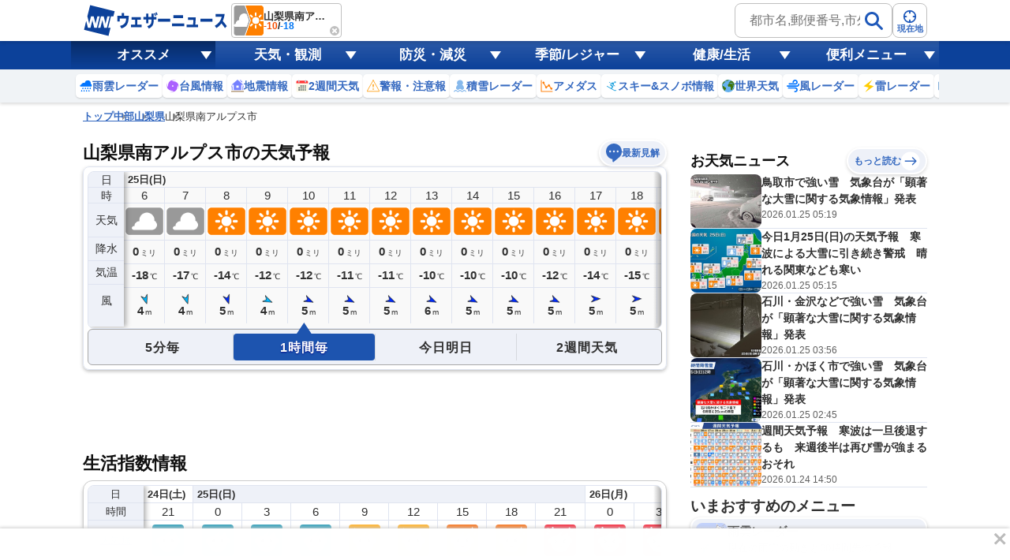

--- FILE ---
content_type: text/html; charset=utf-8
request_url: https://weathernews.jp/onebox/35.70986/138.28747/
body_size: 37830
content:
<!DOCTYPE html>
<html lang="ja">
<!-- 35.70986, 138.28747, 0 -->

<head>
    <meta charset="UTF-8">
    <title>山梨県南アルプス市の天気予報(1時間・今日明日・週間) - ウェザーニュース</title>
    <meta name="viewport"
        content="width=device-width,initial-scale=1.0,minimum-scale=1.0,maximum-scale=1.0,user-scalable=no">
    <meta name="apple-itunes-app" content="app-id=302955766">
    <meta name="viewport" content="width=device-width, initial-scale=1.0" />
    <meta name="description" content="【予報精度No.1】山梨県南アルプス市の天気予報を5分毎・1時間毎・今日明日・週間(10日間)で掲載中！今知りたい現地の天気は、ウェザーニュースアプリから届く空の写真で確認。世界最大級の気象情報会社ウェザーニューズの観測ネットワークと独自の予測モデル、AI分析で一番当たる予報をお届けします。" />
    <meta name="keywords" content="山梨県南アルプス市,天気予報,ウェザーニュース" />
    <meta name="twitter:card" content="summary_large_image" />
    <meta name="twitter:site" content="@wni_jp" />
    <meta name="twitter:creator" content="@wni_jp">
    <meta name="twitter:image" content="https://gvs.weathernews.jp/common/images/ogp/weather@1x.png">
    <meta name="twitter:title" content="山梨県南アルプス市の天気予報(1時間・今日明日・週間) - ウェザーニュース">
    <meta name="twitter:description" content="【予報精度No.1】山梨県南アルプス市の天気予報を5分毎・1時間毎・今日明日・週間(10日間)で掲載中！今知りたい現地の天気は、ウェザーニュースアプリから届く空の写真で確認。世界最大級の気象情報会社ウェザーニューズの観測ネットワークと独自の予測モデル、AI分析で一番当たる予報をお届けします。" />
    <meta property="fb:app_id" content="1500388770270212" />
    <meta property="og:type" content="website" />
    <meta property="og:site_name" content="ウェザーニュース" />
    <meta property="og:url" content="https://weathernews.jp/onebox/tenki/yamanashi/19208/" />
    <meta property="og:image" content="https://gvs.weathernews.jp/common/images/ogp/weather@1x.png" />
    <meta property="og:title" content="山梨県南アルプス市の天気予報(1時間・今日明日・週間) - ウェザーニュース">
    <meta property="og:description" content="【予報精度No.1】山梨県南アルプス市の天気予報を5分毎・1時間毎・今日明日・週間(10日間)で掲載中！今知りたい現地の天気は、ウェザーニュースアプリから届く空の写真で確認。世界最大級の気象情報会社ウェザーニューズの観測ネットワークと独自の予測モデル、AI分析で一番当たる予報をお届けします。" />
    <meta name="apple-mobile-web-app-capable" content="yes">
    <meta name="apple-mobile-web-app-title" content="山梨県南アルプス市付近の天気" />
    <meta name="format-detection" content="address=no">
    <link rel="icon" href="https://weathernews.jp/s/img/favicon.ico" sizes="32x32"><!-- 32×32 -->	
	<link rel="icon" href="https://weathernews.jp/s/img/icon.svg" type="image/svg+xml">
	<link rel="apple-touch-icon" href="https://weathernews.jp/s/img/apple-touch-icon.png"><!-- 180×180 -->
	<link rel="manifest" href="https://weathernews.jp/s/img/manifest.webmanifest">
    <link rel="stylesheet" href="https://site.weathernews.jp/site/onebox/css/sanitize.min.css">
    <link rel="stylesheet" href="https://site.weathernews.jp/site/onebox/css/header.min.css">
    <link rel="stylesheet" href="https://site.weathernews.jp/site/onebox/css/sub.min.css">
    <link rel="stylesheet" href="https://site.weathernews.jp/site/onebox/css/footer.min.css">
    <link rel="stylesheet" href="https://site.weathernews.jp/site/onebox/css/main.min.css">
    <link rel="stylesheet" href="https://site.weathernews.jp/site/onebox/css/pinpoint.min.css">
    <link rel="shortcut icon" type="image/x-icon" href="//weathernews.jp/s/img/favicon.ico">
    <link rel="canonical" href="https://weathernews.jp/onebox/tenki/yamanashi/19208/">
    <link rel="preload" as="image" href="https://gvs.weathernews.jp/onebox/img/wxicon/200.png"/>
    <!-- Google Tag Manager -->
    <script>
    (function(w,d,s,l,i){w[l]=w[l]||[];w[l].push({'gtm.start':new Date().getTime(),event:'gtm.js'});var f=d.getElementsByTagName(s)[0],j=d.createElement(s),dl=l!='dataLayer'?'&l='+l:'';j.async=true;j.src='https://www.googletagmanager.com/gtm.js?id='+i+dl;f.parentNode.insertBefore(j,f);})(window,document,'script','dataLayer','GTM-NQD3CBD7');
    </script>
    <!-- End Google Tag Manager -->
    <script src="https://ajax.googleapis.com/ajax/libs/jquery/3.0.0/jquery.min.js"></script>
    <script src="https://site.weathernews.jp/site/js/util/wniutil.min.js"></script>
    <style>
        [v-cloak] {
            opacity : 0 ;
        }
        @media screen and (min-width: 770px) {
            .switchTab>:first-child, .switchTab>:last-child {
                border-bottom-left-radius: 0;
                border-bottom-right-radius: 0;    
            }

            .wTable.day2 .wTable__inner {
                border-top-left-radius: 4px;
                border-top-right-radius: 4px;
                border-bottom-left-radius: 0px;
                border-bottom-right-radius: 0px;
            }

            .wTable.day2 .wTable__title {
                border-bottom: 1px solid #ececec;
            }

            .wTable.week, .wTable.week .wTable__head, .wTable.week .wTable__inner {
                border-top-left-radius : 0;
                border-top-right-radius: 0;
            }

            .wTable.week .wTable__title {
                border: 1px solid #ececec;
                border-bottom: none;
            }
            
            .wTable.day2 .wTable__title, .wTable.week .wTable__title, .switchTab>* {
                background-color: #f6f9fd;
            }

            .wTable.day2 .wTable__title > *, .wTable.week .wTable__title > * {
                color: #333;
            }
        }
    </style>
    <script>
        var randNum = Math.random();
        var UPR_TEST;
        var now = new Date();
        var nowHour = now.getHours();
        var nowYear = now.getFullYear();
        var nowMonth = String(now.getMonth() + 1).padStart(2,"0");
        var nowDate = String(now.getDate()).padStart(2,"0");
        if(0 <= nowHour && nowHour <= 5) {
            // 0時〜5時台までは昨日の日付を取得（18時〜6時までは夜間の情報を出したい）
            now.setDate(now.getDate()-1);
            nowYear = now.getFullYear();
            nowMonth = String(now.getMonth() + 1).padStart(2,"0");
            nowDate = String(now.getDate()).padStart(2,"0");
        }
        var today = nowYear + '-' + nowMonth + '-' + nowDate;
        if(randNum < 0.5){
            UPR_TEST = '0';
        } else {
            UPR_TEST = '1';
        }
    </script>
    <script>
        var use_yads = is_from_yn();
        function is_from_yn() {
            if (
                RegExp(/(?:\?|&)fm=yn(&|$)/).test(document.referrer) ||
                RegExp(/(?:\?|&)fm=yn(&|$)/).test(location.search) ||
                RegExp(/^https?:\/\/news\.yahoo\.co\.jp\//).test(document.referrer)
            ) {
                return true;
            }
            else {
                return false;
            }

        }
    </script>
    
    <script>
        var use_prebid = false;
        var use_apstag = true;
    </script>
    <script src="https://site.weathernews.jp/site/js/util/wniads/umd.min.js"></script>
    
    <script>
        const params = new URLSearchParams(window.location.search)
        const isFrom = params.get('fm')
        const targetBlock = params.get('block')
        const targetElement = params.get('elm')
        const targetElementId = params.get('elmId')
        window.googletag = window.googletag || {cmd: []}
        googletag.cmd.push(function() {
            googletag.pubads().setTargeting('fm', isFrom === 'oppo' ? 'oppo' : '')
        })
        var ads;
        function check_adv_hide() {
            if (RegExp(/^https?:\/\/weathernews\.jp\/s\/covid19\-weather\//).test(document.referrer)) return true;
            if (RegExp(/^https?:\/\/weathernews\.jp\/s\/news\/quake_noto2024\//).test(document.referrer)) return true;
            if (wniutil.is_sugotoku_app()) return true;
            else if (wniutil.is_app_pass_app()) return true;
            else if (false) return true;
            else return false;
        }

        function gpt_init() {
            var gpt_conf = []

            // SP Ad
            if (smart_platform) {
                gpt_conf.push(
                    {
                        'unit_code': '/284705699/Onebox/Onebox_below_week',
                        'size': [[200, 200], [320, 100], [320, 50], [300, 250], 'fluid', [336, 280], [320, 180], [1, 1], [320, 250]],
                        'slot_id': 'div-gpt-ad-1526363937901-0',
                        'apstag': use_apstag,
                        'has_parent': true,
                        'targeting': { 'area': 'YAMANASHI', 'category':('' == 'week') ? 'PINPOINT_WEEK' : 'PINPOINT', 'ui_pattern': 'PINPOINT', 'citycode': '19208' }
                    },
                    {
                        'unit_code': '/284705699/Onebox/Onebox_atf2',
                        'size': [[320, 50], [320, 100], 'fluid'],
                        'slot_id': 'div-gpt-ad-1630890223433-0',
                        'apstag': use_apstag,
                        'has_parent': true,
                        'targeting': { 'area': 'YAMANASHI', 'upr_test': UPR_TEST, 'category':('' == 'week') ? 'PINPOINT_WEEK' : 'PINPOINT', 'hour': nowHour, 'ui_pattern': 'PINPOINT', 'citycode': '19208' }
                    },
                    {
                        'unit_code': '/284705699/Onebox/Onebox_below_movie',
                        'size': [[320, 50], [336, 280], [1, 1], [300, 250], [200, 200], [320, 100], [320, 250]],
                        'slot_id': 'div-gpt-ad-1659956666930-0',
                        'apstag': use_apstag,
                        'has_parent': true,
                        'targeting': { 'area': 'YAMANASHI', 'category':('' == 'week') ? 'PINPOINT_WEEK' : 'PINPOINT', 'ui_pattern': 'PINPOINT', 'citycode': '19208' }
                    },
                    {
                        'unit_code': '/284705699/Onebox/Onebox_btf',
                        'size': [[320, 100], 'fluid', [320, 50], [300, 250], [200, 200], [320, 180], [336, 280]],
                        'slot_id': 'div-gpt-ad-1649291117541-0',
                        'apstag': use_apstag,
                        'has_parent': true,
                        'targeting': { 'area': 'YAMANASHI', 'category':('' == 'week') ? 'PINPOINT_WEEK' : 'PINPOINT', 'ui_pattern': 'PINPOINT', 'citycode': '19208' }
                    },
                    {
                        'unit_code': '/284705699/Onebox/Onebox_btm',
                        'size': [[160, 600], [320, 50], [336, 280], [120, 600], [200, 200], [320, 100], [300, 250], [300, 600],[320, 250]],
                        'slot_id': 'div-gpt-ad-1513594575498-0',
                        'mapping': [
                            { 'displaySize': [952, 400], 'adSize': [[300, 250], [336, 280], [320, 50], [320, 100], [200, 200], [300, 600], [160, 600], [120, 600]] },
                            { 'displaySize': [0, 0], 'adSize': [[300, 250], [336, 280], [320, 50], [320, 100], [200, 200]] }
                        ],
                        'apstag': use_apstag,
                        'has_parent': true,
                        'targeting': { 'area': 'YAMANASHI', 'category':('' == 'week') ? 'PINPOINT_WEEK' : 'PINPOINT', 'ui_pattern': 'PINPOINT', 'citycode': '19208'}
                    }
                );
            // PC Ad
            } else {
                gpt_conf.push(
                    {
                        'unit_code': '/284705699/Onebox/Onebox_atf_pc',
                        'size': [[320,50], [320,100], [468,60], [640,100], [728,90]],
                        'slot_id': 'div-gpt-ad-1658294899747-0',
                        'apstag': use_apstag,
                        'has_parent': true,
                        'targeting': { 'area': 'YAMANASHI', 'category':('' == 'week') ? 'PINPOINT_WEEK' : 'PINPOINT', 'ui_pattern': 'PINPOINT', 'citycode': '19208' }
                    },
                    {
                        'unit_code': '/284705699/Onebox/Onebox_stickyad_pc',
                        'size': [[970, 90], [640, 100], [640, 50], [950, 90], [728, 90], [950, 70]],
                        'slot_id': 'div-gpt-ad-1657185267868-0',
                        'apstag': use_apstag,
                        'has_parent': true,
                        'targeting': { 'area': 'YAMANASHI', 'category':('' == 'week') ? 'PINPOINT_WEEK' : 'PINPOINT', 'ui_pattern': 'PINPOINT', 'citycode': '19208' }
                    },
                    {
                        'unit_code': '/284705699/Onebox/Onebox_below_week_pc',
                        'size': [[1, 1], [336, 280]],
                        'slot_id': 'div-gpt-ad-1659955769033-0',
                        'apstag': use_apstag,
                        'has_parent': true,
                        'targeting': { 'area': 'YAMANASHI', 'category':('' == 'week') ? 'PINPOINT_WEEK' : 'PINPOINT', 'ui_pattern': 'PINPOINT', 'citycode': '19208' }
                    },
                    {
                        'unit_code': '/284705699/Onebox/Onebox_below_week_pc_right',
                        'size': [[1, 1], [336, 280]],
                        'slot_id': 'div-gpt-ad-1659955895494-0',
                        'apstag': use_apstag,
                        'has_parent': true,
                        'targeting': { 'area': 'YAMANASHI', 'category':('' == 'week') ? 'PINPOINT_WEEK' : 'PINPOINT', 'ui_pattern': 'PINPOINT', 'citycode': '19208' }
                    },
                    {
                        'unit_code': '/284705699/Onebox/Onebox_below_movie_pc',
                        'size': [[1, 1], [336, 280]],
                        'slot_id': 'div-gpt-ad-1658405728434-0',
                        'apstag': use_apstag,
                        'has_parent': true,
                        'targeting': { 'area': 'YAMANASHI', 'category':('' == 'week') ? 'PINPOINT_WEEK' : 'PINPOINT', 'ui_pattern': 'PINPOINT', 'citycode': '19208' }
                    },
                    {
                        'unit_code': '/284705699/Onebox/Onebox_below_movie_pc_right',
                        'size': [[1, 1], [336, 280]],
                        'slot_id': 'div-gpt-ad-1659956067128-0',
                        'apstag': use_apstag,
                        'has_parent': true,
                        'targeting': { 'area': 'YAMANASHI', 'category':('' == 'week') ? 'PINPOINT_WEEK' : 'PINPOINT', 'ui_pattern': 'PINPOINT', 'citycode': '19208' }
                    },
                    {
                        'unit_code': '/284705699/Onebox/Onebox_btf2_pc',
                        'size': [[1, 1], [300, 250], [320, 180], [320, 50], [336, 280], [300, 600], [120, 600], [200, 200], [320, 100], [160, 600]],
                        'slot_id': 'div-gpt-ad-1658405835084-0',
                        'apstag': use_apstag,
                        'has_parent': true,
                        'targeting': { 'area': 'YAMANASHI', 'category':('' == 'week') ? 'PINPOINT_WEEK' : 'PINPOINT', 'ui_pattern': 'PINPOINT', 'citycode': '19208' }
                    },
                    {
                        'unit_code': '/284705699/Onebox/Onebox_btf_pc',
                        'size': [[300, 600], [320, 180],  [300, 250], [320, 50], [336, 280], [200, 200], [320, 100], [1, 1], 'fluid'],
                        'slot_id': 'div-gpt-ad-1603093335136-0',
                        'apstag': use_apstag,
                        'has_parent': true,
                        'targeting': { 'area': 'YAMANASHI', 'category':('' == 'week') ? 'PINPOINT_WEEK' : 'PINPOINT', 'ui_pattern': 'PINPOINT', 'citycode': '19208' }
                    },
                    {
                        'unit_code': '/284705699/Onebox/Onebox_btm_pc',
                        'size': [[160, 600], [320, 50], [336, 280], [120, 600], [200, 200], [320, 100], [300, 250], [300, 600],[320, 250]],
                        'slot_id': 'div-gpt-ad-1513594575498-0',
                        'mapping': [
                            { 'displaySize': [952, 400], 'adSize': [[300, 250], [336, 280], [320, 50], [320, 100], [200, 200], [300, 600], [160, 600], [120, 600]] },
                            { 'displaySize': [0, 0], 'adSize': [[300, 250], [336, 280], [320, 50], [320, 100], [200, 200]] }
                        ],
                        'apstag': use_apstag,
                        'has_parent': true,
                        'targeting': { 'area': 'YAMANASHI', 'category':('' == 'week') ? 'PINPOINT_WEEK' : 'PINPOINT', 'ui_pattern': 'PINPOINT', 'citycode': '19208'}
                    }
                );
            }

            var sticky_conf = {
                'default': { "unit_code": "/284705699/Onebox/Onebox_sticky_ad", "size": [[320, 100], [320, 50]], "slot_id": "div-gpt-ad-sticky", "apstag": use_apstag, 'targeting': { 'category':('' == 'week') ? 'PINPOINT_WEEK' : 'PINPOINT', 'ui_pattern': 'PINPOINT', 'citycode': '19208' } },
            }
            sticky_conf['sugotoku'] = sticky_conf['smartpass'] = sticky_conf['apppass'] = sticky_conf['app'] = sticky_conf.default;

            ads = new WNIAds({ 'gpt_conf': gpt_conf, 'use_default': true, 'lazyload': { fetchMarginPercent: 100, renderMarginPercent: 50 }, 'gpt_sticky_conf': sticky_conf, "sticky": { 'disableApp': true }, "use_prebids": use_prebid });
            if (argv['typh1915'] != 1) {

                ads.init_ads();

            }
        }
        if (!check_adv_hide()) {
            document.addEventListener('DOMContentLoaded', gpt_init);
        } else {
            var adStyle = document.createElement('style');
            adStyle.type = 'text/css';
            adStyle.innerText = '.ad-box {display:none;}';
            document.getElementsByTagName('HEAD').item(0).appendChild(adStyle);
        }
    </script>
    <script>
            /* Setting Path for GA */
            var sendParamList = ["fm"]; /* set this param for manual */
            var sendParamStr  = "";
            var p = location.search.split("?");
            if (p[1]) {
                    var q = p[1].split("&").sort(function(a,b){if(a>b) return 1;else return -1});
                    var l = q.length;
                    for (var i = 0; i < l; i++) {
                            var kv = q[i].split("=");
                            for(var j = 0; j < sendParamList.length;j++){
                                    if(kv[0] === sendParamList[j]){
                                            sendParamStr += q[i] + "&";
                                            break;
                                    }
                            }
                    }
            };
            var Path = location.pathname;
            var c = (Path.match(/\?/)) ? "&" : "?";
            Path += c + sendParamStr.slice(0,-1);
    </script>
    <!-- Global Site Tag (gtag.js) - Google Analytics -->
    <script async src="https://www.googletagmanager.com/gtag/js?id=UA-72962242-1"></script>
    <script>
            window.dataLayer = window.dataLayer || [];
            function gtag(){dataLayer.push(arguments);}
            gtag('js', new Date());
            gtag('config', 'G-744EN7FZFC', { 'page_path': Path , 'ticker': 0 });
    </script>
</head>

<body id="body">
    <!-- Google Tag Manager (noscript) -->
    <noscript><iframe src="https://www.googletagmanager.com/ns.html?id=GTM-NQD3CBD7" height="0" width="0" style="display:none;visibility:hidden"></iframe></noscript>
    <!-- End Google Tag Manager (noscript) -->
    <div id="header" class="globalHeader is-fixed" ref="target" data-visible="on" data-menu="off">
        <div class="top">
            <div class="inner wrap">
                <div class="logo">
                    <a href="https://weathernews.jp/?fm=header">
                        <img src="https://gvs.weathernews.jp/onebox/img/header/logo_wni.svg" width="184" height="40" alt="ウェザーニュース" class="pc">
                        <img src="https://gvs.weathernews.jp/onebox/img/header/logo_wni_sp.svg" width="36" height="36" alt="ウェザーニュース" class="sp">
                    </a>
                </div>
                <div class="history" v-cloak>
                    <div class="historyItem" :id="index" v-for="(item,index) in fcst_hist">
                        <a :href="item.url" class="link">
                            <figure class="image">
                                <img class="wx__icon" :src="item.telop" width="38" height="38" alt="">
                            </figure>
                            <div class="hist__content">
                                <p class="text">{{item.cityname}}</p>
                                <p class="temp">
                                    <span class="high">{{item.high}}</span>
                                    /
                                    <span class="low">{{item.low}}</span>
                                </p>
                            </div>
                        </a>
                        <div class="close" @click="historyClose(index)"></div>
                    </div>
                </div>
                <div class="headerSearch">
                    <form class="form pc" onsubmit="search_city_input('search_pc');return false;">
                        <label class="search">
                            <input id="search_pc" class="input" placeholder="都市名,郵便番号,市外局番など" type="text">
                            <button class="submit">
                                <img src="https://gvs.weathernews.jp/onebox/img/icon/icon_mushimegane.svg" width="30" height="30" alt="" loading="lazy">
                            </button>
                        </label>
                        <section class="search_pc_block" style="display:none" id="search_result1"></section>
                    </form>
                    <button id="headerOverlayBtn__search" class="button sp">
                        <span class="plainImage">
                            <img src="https://gvs.weathernews.jp/onebox/img/icon/icon_mushimegane--blue.svg" width="20" height="20" alt="" loading="lazy">
                        </span>
                        <span class="text">検索</span>
                    </button>
                    <button class="button" onclick="ga_and_go('https://weathernews.jp/onebox/gps.html?fm=header','gps_link_btn'); return false;">
                        <span class="plainImage">
                            <img src="https://gvs.weathernews.jp/onebox/img/icon/icon_search.svg" width="20" height="20" alt="" loading="lazy">
                        </span>
                        <span class="text">現在地</span>
                    </button>
                </div>
            </div>
            <div class="button_arrow_icon sp" ref="button" v-on:click="pushArrowButton">
                <div class="circle"></div>
            </div>
        </div>
        <section id="headerOverlay" class="headerOverlay">
            <section class="headerOverlay__content">
                <div id="overlayCloseBtn" class="closeButton"><span></span></div>
                <div class="headerOverlay__wrap">
                    <section id="headerOverlayContent__search">
                        <p class="search_tit" style="margin-bottom: 10px;">天気予報を検索</p>
                        <form onsubmit="search_city_input('search_sp');return false;">
                            <label for="" class="headerInputText">
                                <input id="search_sp" type="text" placeholder="都市名,郵便番号,市外局番など" class="form-txt">
                                <button type="submit">
                                    <img src="https://gvs.weathernews.jp/onebox/img/icon/icon_mushimegane.svg" width="30px" height="30px" class="icon" alt="">
                                </button>
                            </label>
                        </form>
                    </section>
                    <div class="sp" style="display:none" id="search_result2"></div>
                    <section id="headerOverlayContent__menu">
                        <section class="headerListMenu__group">
                            <p class="headerListMenu__title">天気メニュー</p>
                            <ul class="headerListMenu even">
                                <li class="headerListMenu__item"><a href="https://weathernews.jp/?fm=header"><i class="ico"><img loading="lazy" src="https://gvs.weathernews.jp/onebox/img/icon/list-menu_icon_forecast.svg" data-original="https://gvs.weathernews.jp/onebox/img/icon/list-menu_icon_forecast.svg" style=""></i>天気予報</a></li>
                                <li class="headerListMenu__item"><a href="https://weathernews.jp/onebox/tenki/week/?fm=header"><i class="ico"><img loading="lazy" src="https://gvs.weathernews.jp/onebox/img/header/icon_weekly.svg" data-original="https://gvs.weathernews.jp/onebox/img/header/icon_weekly.svg" style=""></i>2週間天気</a></li>
                                <li class="headerListMenu__item"><a href="https://weathernews.jp/onebox/chart/?fm=header"><i class="ico"><img loading="lazy" src="https://gvs.weathernews.jp/onebox/img/icon/list-menu_icon_wxchart.svg" data-original="https://gvs.weathernews.jp/onebox/img/icon/list-menu_icon_wxchart.svg" style=""></i>天気図</a></li>
                                <li class="headerListMenu__item"><a href="https://weathernews.jp/onebox/satellite/?fm=header"><i class="ico"><img loading="lazy" src="https://gvs.weathernews.jp/onebox/img/icon/list-menu_icon_satellite.svg" data-original="https://gvs.weathernews.jp/onebox/img/icon/list-menu_icon_satellite.svg" style=""></i>気象衛星</a></li>
                                <li class="headerListMenu__item"><a href="https://weathernews.jp/s/topics/?fm=header"><i class="ico"><img loading="lazy" src="https://gvs.weathernews.jp/onebox/img/menu/icon_topics.svg" data-original="https://gvs.weathernews.jp/onebox/img/menu/icon_topics.svg" style=""></i>お天気ニュース</a></li>
                                <li class="headerListMenu__item"><a href="https://weathernews.jp/onebox/tenki/world/?fm=header"><i class="ico"><img loading="lazy" src="https://gvs.weathernews.jp/onebox/img/icon/list-menu_icon_world.svg" data-original="https://gvs.weathernews.jp/onebox/img/icon/list-menu_icon_world.svg" style=""></i>世界天気</a></li>
                                <li class="headerListMenu__item"><a href="https://weathernews.jp/onebox/amedas/?fm=header"><i class="ico"><img loading="lazy" src="https://gvs.weathernews.jp/onebox/img/icon/list-menu_icon_obsdata.svg" data-original="https://gvs.weathernews.jp/onebox/img/icon/list-menu_icon_obsdata.svg" style=""></i>アメダス(実況天気)</a></li>
                                <li class="headerListMenu__item"><a href="https://weathernews.jp/onebox/amedas/ranking/?fm=header"><i class="ico"><img loading="lazy" src="https://gvs.weathernews.jp/onebox/img/header/icon_amedas_ranking.svg" data-original="https://gvs.weathernews.jp/onebox/img/header/icon_amedas_ranking.svg" style=""></i>アメダスランキング</a></li>
                                <li class="headerListMenu__item"><a href="https://wxrepo.weathernews.jp/report/?fm=header"><i class="ico"><img loading="lazy" src="https://gvs.weathernews.jp/onebox/img/icon/list-menu_icon_report.svg" data-original="https://gvs.weathernews.jp/onebox/img/icon/list-menu_icon_report.svg" style=""></i>ウェザーリポート</a></li>
                                <li class="headerListMenu__item"><a href="https://weathernews.jp/onebox/river/?fm=header"><i class="ico"><img loading="lazy" src="https://gvs.weathernews.jp/onebox/img/header/icon_river.svg" data-original="https://gvs.weathernews.jp/onebox/img/header/icon_river.svg" style=""></i>河川水位情報</a></li>
                                <li class="headerListMenu__item"><a href="https://weathernews.jp/onebox/livecam/?fm=header"><i class="ico"><img loading="lazy" src="https://gvs.weathernews.jp/onebox/img/icon/list-menu_icon_livecam.svg" data-original="https://gvs.weathernews.jp/onebox/img/icon/list-menu_icon_livecam.svg" style=""></i>ライブカメラ</a></li>
                                <li class="headerListMenu__item"><a href="https://weathernews.jp/opinion/?fm=header"><i class="ico"><img loading="lazy" src="https://gvs.weathernews.jp/onebox/img/icon/list-menu_icon_opinion.svg" data-original="https://gvs.weathernews.jp/onebox/img/icon/list-menu_icon_opinion.svg" style=""></i>長期予報</a></li>
                                <li class="headerListMenu__item"><a href="https://weathernews.jp/wnl/?fm=header"><i class="ico"><img loading="lazy" src="https://gvs.weathernews.jp/onebox/img/menu/icon_wnl.svg" data-original="https://gvs.weathernews.jp/onebox/img/menu/icon_wnl.svg" style=""></i>ウェザーニュースLiVE</a></li>
                            </ul>
                        </section>
                        <section class="headerListMenu__group">
                            <p class="headerListMenu__title">レーダーコンテンツ</p>
                            <ul class="headerListMenu even">
                                <li class="headerListMenu__item"><a href="https://weathernews.jp/onebox/radar/?fm=header"><i class="ico"><img loading="lazy" src="https://gvs.weathernews.jp/onebox/img/icon/list-menu_icon_radar.svg" data-original="https://gvs.weathernews.jp/onebox/img/icon/list-menu_icon_radar.svg" style=""></i>雨雲レーダー</a></li>
                                <li class="headerListMenu__item"><a href="https://weathernews.jp/onebox/rainsnow/?fm=header"><i class="ico"><img loading="lazy" src="https://gvs.weathernews.jp/onebox/img/header/icon_rainsnow.svg" data-original="https://gvs.weathernews.jp/onebox/img/header/icon_rainsnow.svg" style=""></i>雨雪レーダー</a></li>
                                <li class="headerListMenu__item"><a href="https://weathernews.jp/onebox/snowfall/?fm=header"><i class="ico"><img loading="lazy" src="https://gvs.weathernews.jp/onebox/img/header/icon_snowfall.svg" data-original="https://gvs.weathernews.jp/onebox/img/header/icon_snowfall.svg" style=""></i>積雪レーダー</a></li>
                                <li class="headerListMenu__item"><a href="https://weathernews.jp/onebox/wind/?fm=header"><i class="ico"><img loading="lazy" src="https://gvs.weathernews.jp/onebox/img/header/icon_wind.svg" data-original="https://gvs.weathernews.jp/onebox/img/header/icon_wind.svg" style=""></i>風レーダー</a></li>
                                <li class="headerListMenu__item"><a href="https://weathernews.jp/onebox/thunder/?fm=header"><i class="ico"><img loading="lazy" src="https://gvs.weathernews.jp/onebox/img/icon/list-menu_icon_thunder.svg" data-original="https://gvs.weathernews.jp/onebox/img/icon/list-menu_icon_thunder.svg" style=""></i>雷レーダー</a></li>
                                <li class="headerListMenu__item"><a href="https://weathernews.jp/onebox/tenki/world/radar/?fm=header"><i class="ico"><img loading="lazy" src="https://gvs.weathernews.jp/onebox/img/icon/list-menu_icon_world.svg" data-original="https://gvs.weathernews.jp/onebox/img/icon/list-menu_icon_world.svg" style=""></i>世界の雨雲レーダー</a></li>
                                <li class="headerListMenu__item"><a href="https://weathernews.jp/guerrilla/?fm=header"><i class="ico"><img loading="lazy" src="https://gvs.weathernews.jp/onebox/img/header/icon_guerrilla_cloud.svg" data-original="https://gvs.weathernews.jp/onebox/img/header/icon_guerrilla_cloud.svg" style=""></i>ゲリラ雷雨レーダー</a></li>
                                <li class="headerListMenu__item"><a href="https://weathernews.jp/s/kosa/radar.html?fm=header"><i class="ico"><img loading="lazy" src="https://gvs.weathernews.jp/onebox/img/header/icon_kosa_radar.svg" data-original="https://gvs.weathernews.jp/onebox/img/header/icon_kosa_radar.svg" style=""></i>黄砂レーダー</a></li>
                            </ul>
                        </section>
                        <section class="headerListMenu__group">
                            <p class="headerListMenu__title">防災・減災メニュー</p>
                            <ul class="headerListMenu even">
                                <li class="headerListMenu__item"><a href="https://weathernews.jp/onebox/warn/?fm=header"><i class="ico"><img loading="lazy" src="https://gvs.weathernews.jp/onebox/img/icon/list-menu_icon_warning.svg" data-original="https://gvs.weathernews.jp/onebox/img/icon/list-menu_icon_warning.svg" style=""></i>警報・注意報</a></li>
                                <li class="headerListMenu__item"><a href="https://weathernews.jp/onebox/typhoon/?fm=header"><i class="ico"><img loading="lazy" src="https://gvs.weathernews.jp/onebox/img/icon/list-menu_icon_typhoon.svg" data-original="https://gvs.weathernews.jp/onebox/img/icon/list-menu_icon_typhoon.svg" style=""></i>台風情報</a></li>
                                <li class="headerListMenu__item"><a href="https://weathernews.jp/quake/?fm=header"><i class="ico"><img loading="lazy" src="https://gvs.weathernews.jp/onebox/img/icon/list-menu_icon_quake.svg" data-original="https://gvs.weathernews.jp/onebox/img/icon/list-menu_icon_quake.svg" style=""></i>地震情報</a></li>
                                <li class="headerListMenu__item"><a href="https://weathernews.jp/tsunami/?fm=header"><i class="ico"><img loading="lazy" src="https://gvs.weathernews.jp/onebox/img/icon/list-menu_icon_tsunami.svg" data-original="https://gvs.weathernews.jp/onebox/img/icon/list-menu_icon_tsunami.svg" style=""></i>津波情報</a></li>
                                <li class="headerListMenu__item"><a href="https://weathernews.jp/s/volcano/?fm=header"><i class="ico"><img loading="lazy" src="https://gvs.weathernews.jp/onebox/img/icon/list-menu_icon_volcano.svg" data-original="https://gvs.weathernews.jp/onebox/img/icon/list-menu_icon_volcano.svg" style=""></i>火山情報</a></li>
                                <li class="headerListMenu__item"><a href="https://weathernews.jp/onebox/evacuation/?fm=header"><i class="ico"><img loading="lazy" src="https://gvs.weathernews.jp/onebox/img/header/icon_evacuation.svg" data-original="https://gvs.weathernews.jp/onebox/img/header/icon_evacuation.svg" style=""></i>避難情報</a></li>
                            </ul>
                        </section>
                        <section class="headerListMenu__group">
                            <p class="headerListMenu__title">自然・季節・レジャー情報</p>
                            <ul class="headerListMenu even">
                                <li class="headerListMenu__item"><a href="https://weathernews.jp/pollen/?fm=header"><i class="ico"><img loading="lazy" src="https://gvs.weathernews.jp/onebox/img/icon/list-menu_icon_pollen.svg" data-original="https://gvs.weathernews.jp/onebox/img/icon/list-menu_icon_pollen.svg" style=""></i>花粉飛散情報</a></li>
                                <li class="headerListMenu__item"><a href="https://weathernews.jp/sakura/?fm=header"><i class="ico"><img loading="lazy" src="https://gvs.weathernews.jp/onebox/img/icon/list-menu_icon_sakura.svg" data-original="https://gvs.weathernews.jp/onebox/img/icon/list-menu_icon_sakura.svg" style=""></i>さくら開花情報</a></li>
                                <li class="headerListMenu__item"><a href="https://weathernews.jp/hotaru/?fm=header"><i class="ico"><img loading="lazy" src="https://gvs.weathernews.jp/onebox/img/menu/icon_hotaru.svg" data-original="https://gvs.weathernews.jp/onebox/img/menu/icon_hotaru.svg" style=""></i>ほたる情報</a></li>
                                <li class="headerListMenu__item"><a href="https://weathernews.jp/ajisai/?fm=header"><i class="ico"><img loading="lazy" src="https://gvs.weathernews.jp/onebox/img/menu/icon_ajisai.svg" data-original="https://gvs.weathernews.jp/onebox/img/menu/icon_ajisai.svg" style=""></i>あじさい情報</a></li>
                                <li class="headerListMenu__item"><a href="https://weathernews.jp/heatstroke/?fm=header"><i class="ico"><img loading="lazy" src="https://gvs.weathernews.jp/onebox/img/menu/icon_heatstroke.svg" data-original="https://gvs.weathernews.jp/onebox/img/menu/icon_heatstroke.svg" style=""></i>熱中症予報</a></li>
                                <li class="headerListMenu__item"><a href="https://weathernews.jp/hanabi/?fm=header"><i class="ico"><img loading="lazy" src="https://gvs.weathernews.jp/onebox/img/menu/icon_fireworks.svg" data-original="https://gvs.weathernews.jp/onebox/img/menu/icon_fireworks.svg" style=""></i>花火天気</a></li>
                                <li class="headerListMenu__item"><a href="https://weathernews.jp/koyo/?fm=header"><i class="ico"><img loading="lazy" src="https://gvs.weathernews.jp/onebox/img/menu/icon_koyo.svg" data-original="https://gvs.weathernews.jp/onebox/img/menu/icon_koyo.svg" style=""></i>紅葉情報</a></li>
                                <li class="headerListMenu__item"><a href="https://weathernews.jp/illumi/?fm=header"><i class="ico"><img loading="lazy" src="https://gvs.weathernews.jp/onebox/img/menu/icon_illumi.svg" data-original="https://gvs.weathernews.jp/onebox/img/menu/icon_illumi.svg" style=""></i>イルミネーション</a></li>
                                <li class="headerListMenu__item"><a href="https://weathernews.jp/ski/?fm=header"><i class="ico"><img loading="lazy" src="https://gvs.weathernews.jp/onebox/img/menu/icon_ski.svg" data-original="https://gvs.weathernews.jp/onebox/img/menu/icon_ski.svg" style=""></i>スキー＆スノボ</a></li>
                                <li class="headerListMenu__item"><a href="https://weathernews.jp/sunrise/?fm=header"><i class="ico"><img loading="lazy" src="https://gvs.weathernews.jp/onebox/img/menu/icon_sunrise.svg" data-original="https://gvs.weathernews.jp/onebox/img/menu/icon_sunrise.svg" style=""></i>初日の出</a></li>
                                <li class="headerListMenu__item"><a href="https://weathernews.jp/hatsumoude/?fm=header"><i class="ico"><img loading="lazy" src="https://gvs.weathernews.jp/onebox/img/menu/icon_hatsumoude.svg" data-original="https://gvs.weathernews.jp/onebox/img/menu/icon_hatsumoude.svg" style=""></i>初詣</a></li>
                                <li class="headerListMenu__item"><a href="https://weathernews.jp/pain/?fm=header"><i class="ico"><img loading="lazy" src="https://gvs.weathernews.jp/onebox/img/menu/icon_pain.svg" data-original="https://gvs.weathernews.jp/onebox/img/menu/icon_pain.svg" style=""></i>天気痛予報</a></li>
                                <li class="headerListMenu__item"><a href="https://weathernews.jp/clothes/?fm=header"><i class="ico"><img loading="lazy" src="https://weathernews.jp/onebox/img/icon/icon_clothes.svg" data-original="https://weathernews.jp/onebox/img/icon/icon_clothes.svg" style=""></i>服装予報</a></li>
                                <li class="headerListMenu__item"><a href="https://weathernews.jp/s/laundry/?fm=header"><i class="ico"><img loading="lazy" src="https://gvs.weathernews.jp/onebox/img/menu/icon_sentaku.svg" data-original="https://gvs.weathernews.jp/onebox/img/menu/icon_sentaku.svg" style=""></i>お洗濯情報</a></li>
                                <li class="headerListMenu__item"><a href="https://weathernews.jp/s/uv/?fm=header"><i class="ico"><img loading="lazy" src="https://gvs.weathernews.jp/onebox/img/menu/icon_uv.svg" data-original="https://gvs.weathernews.jp/onebox/img/menu/icon_uv.svg" style=""></i>紫外線情報</a></li>
                                <li class="headerListMenu__item"><a href="https://weathernews.jp/s/star/?fm=header"><i class="ico"><img loading="lazy" src="https://gvs.weathernews.jp/onebox/img/icon/list-menu_icon_star.svg" data-original="https://gvs.weathernews.jp/onebox/img/icon/list-menu_icon_star.svg" style=""></i>星空・天体情報</a></li>
                                <li class="headerListMenu__item"><a href="https://weathernews.jp/mountain/?fm=header"><i class="ico"><img loading="lazy" src="https://gvs.weathernews.jp/onebox/img/header/icon_mountain.svg" data-original="https://gvs.weathernews.jp/onebox/img/header/icon_mountain.svg" style=""></i>山の天気</a></li>
                                <li class="headerListMenu__item"><a href="https://weathernews.jp/sky/?fm=header"><i class="ico"><img loading="lazy" src="https://gvs.weathernews.jp/onebox/img/header/icon_sky.svg" data-original="https://gvs.weathernews.jp/onebox/img/header/icon_sky.svg" style=""></i>空の天気</a></li>
                                <li class="headerListMenu__item"><a href="https://weathernews.jp/s/fishing/?fm=header"><i class="ico"><img loading="lazy" src="https://gvs.weathernews.jp/onebox/img/menu/icon_fishing.svg" data-original="https://gvs.weathernews.jp/onebox/img/menu/icon_fishing.svg" style=""></i>釣り天気</a></li>
                                <li class="headerListMenu__item"><a href="https://weathernews.jp/s/marine/?fm=header"><i class="ico"><img loading="lazy" src="https://gvs.weathernews.jp/onebox/img/menu/icon_marine.svg" data-original="https://gvs.weathernews.jp/onebox/img/menu/icon_marine.svg" style=""></i>マリン天気</a></li>
                                <li class="headerListMenu__item"><a href="https://weathernews.jp/golf/?fm=header"><i class="ico"><img loading="lazy" src="https://gvs.weathernews.jp/onebox/img/icon/list-menu_icon_golf.svg" data-original="https://gvs.weathernews.jp/onebox/img/icon/list-menu_icon_golf.svg" style=""></i>ゴルフ場の天気</a></li>
                                <li class="headerListMenu__item"><a href="https://weathernews.jp/s/stadium/?fm=header"><i class="ico"><img loading="lazy" src="https://gvs.weathernews.jp/onebox/img/icon/list-menu_icon_stadium.svg" data-original="https://gvs.weathernews.jp/onebox/img/icon/list-menu_icon_stadium.svg" style=""></i>スポーツ天気</a></li>
                                <li class="headerListMenu__item"><a href="https://weathernews.jp/cold/?fm=header"><i class="ico"><img loading="lazy" src="https://gvs.weathernews.jp/onebox/img/menu/icon_cold.svg" data-original="https://gvs.weathernews.jp/onebox/img/menu/icon_cold.svg" style=""></i>風邪予防指数</a></li>
                                <li class="headerListMenu__item"><a href="https://weathernews.jp/dry/?fm=header"><i class="ico"><img loading="lazy" src="https://gvs.weathernews.jp/onebox/img/menu/icon_dry.svg" data-original="https://gvs.weathernews.jp/onebox/img/menu/icon_dry.svg" style=""></i>乾燥指数</a></li>
                            </ul>
                        </section>
                        <section class="headerListMenu__group">
                            <p class="headerListMenu__title">便利なメニュー</p>
                            <ul class="headerListMenu even">
                                <li class="headerListMenu__item"><a href="https://weathernews.jp/about_forecast/?fm=header"><i class="ico"><img loading="lazy" src="https://gvs.weathernews.jp/onebox/img/icon/icon_NO1.svg" data-original="https://gvs.weathernews.jp/onebox/img/icon/icon_NO1.svg" style=""></i>予報精度向上の取り組み</a></li>
                                <li class="headerListMenu__item"><a href="https://weathernews.jp/about_forecast/faq/?fm=header"><i class="ico"><img loading="lazy" src="https://gvs.weathernews.jp/onebox/img/icon/icon_Ch_family.png" data-original="https://gvs.weathernews.jp/onebox/img/icon/icon_Ch_family.png" style=""></i>予報に関するFAQ</a></li>
                                <li class="headerListMenu__item"><a href="https://weathernews.myshopify.com/?fm=header"><i class="ico"><img loading="lazy" src="https://gvs.weathernews.jp/onebox/img/menu/icon_sorashop.svg" data-original="https://gvs.weathernews.jp/onebox/img/menu/icon_sorashop.svg" style=""></i>SORASHOP</a></li>
                                <li class="headerListMenu__item"><a href="http://labs.weathernews.jp/data.html?fm=header"><i class="ico"><img loading="lazy" src="https://gvs.weathernews.jp/onebox/img/icon/list-menu_icon_labs.svg" data-original="https://gvs.weathernews.jp/onebox/img/icon/list-menu_icon_labs.svg" style=""></i>Labs Ch.</a></li>
                                <li class="headerListMenu__item"><a href="https://weathernews.jp/s/solution/?fm=header"><i class="ico"><img loading="lazy" src="https://gvs.weathernews.jp/onebox/img/icon/list-menu_icon_mysolution.svg" data-original="https://gvs.weathernews.jp/onebox/img/icon/list-menu_icon_mysolution.svg" style=""></i>マイソリューション</a></li>
                                <li class="headerListMenu__item"><a href="https://weathernews.jp/quake/html/urgentquake.html?fm=header"><i class="ico"><img loading="lazy" src="https://gvs.weathernews.jp/onebox/img/icon/list-menu_icon_10sec.svg" data-original="https://gvs.weathernews.jp/onebox/img/icon/list-menu_icon_10sec.svg" style=""></i>The Last 10-second</a></li>
                            </ul>
                        </section>
                    </section>
                </div>
            </section>
        </section>
        <div class="menu">
            <ul class="menu-inner wrap">
                <li class="menu-item is-selected" id="headerGlobalMenu01"><span>オススメ</span></li>
                <li class="menu-item" id="headerGlobalMenu02"><span>天気・観測</span></li>
                <li class="menu-item" id="headerGlobalMenu03"><span>防災・減災</span></li>
                <li class="menu-item" id="headerGlobalMenu04"><span>季節/レジャー</span></li>
                <li class="menu-item" id="headerGlobalMenu05"><span>健康/生活</span></li>
                <li class="menu-item" id="headerGlobalMenu06"><span>便利メニュー</span></li>
            </ul>
        </div>
        <div id="headerMenu" class="item">
            <ul class="wrap item-inner is-selected" id="headerGlobalSubMenu01">
                <li>
                    <a href="https://weathernews.jp/onebox/radar/?fm=header" class="recommendItem">
                        
                        <figure class="image">
                            <img src="https://gvs.weathernews.jp/onebox/img/header/icon_radar.svg" width="16" height="16" alt="" loading="lazy">
                        </figure>
                        
                        <p class="text">雨雲レーダー</p>
                    </a>
                </li>
                <li>
                    <a href="https://weathernews.jp/onebox/typhoon/?fm=header" class="recommendItem">
                        
                        <figure class="image">
                            <img src="https://gvs.weathernews.jp/onebox/img/header/icon_typhoon.svg" width="16" height="16" alt="" loading="lazy">
                        </figure>
                        
                        <p class="text">台風情報</p>
                    </a>
                </li>
                <li>
                    <a href="https://weathernews.jp/quake/?fm=header" class="recommendItem">
                        
                        <figure class="image">
                            <img src="https://gvs.weathernews.jp/onebox/img/header/icon_quake2.svg" width="16" height="16" alt="" loading="lazy">
                        </figure>
                        
                        <p class="text">地震情報</p>
                    </a>
                </li>
                <li>
                    <a href="https://weathernews.jp/onebox/tenki/week/?fm=header" class="recommendItem">
                        
                        <figure class="image">
                            <img src="https://gvs.weathernews.jp/onebox/img/header/icon_weekly.svg" width="16" height="16" alt="" loading="lazy">
                        </figure>
                        
                        <p class="text">2週間天気</p>
                    </a>
                </li>
                <li>
                    <a href="https://weathernews.jp/onebox/warn/?fm=header" class="recommendItem">
                        
                        <figure class="image">
                            <img src="https://gvs.weathernews.jp/onebox/img/icon/list-menu_icon_warning.svg" width="16" height="16" alt="" loading="lazy">
                        </figure>
                        
                        <p class="text">警報・注意報</p>
                    </a>
                </li>
                <li>
                    <a href="https://weathernews.jp/onebox/snowfall/?fm=header" class="recommendItem">
                        
                        <figure class="image">
                            <img src="https://gvs.weathernews.jp/onebox/img/header/icon_snowfall.svg" width="16" height="16" alt="" loading="lazy">
                        </figure>
                        
                        <p class="text">積雪レーダー</p>
                    </a>
                </li>
                <li>
                    <a href="https://weathernews.jp/onebox/amedas/?fm=header" class="recommendItem">
                        
                        <figure class="image">
                            <img src="https://gvs.weathernews.jp/onebox/img/header/icon_amedas.svg" width="16" height="16" alt="" loading="lazy">
                        </figure>
                        
                        <p class="text">アメダス</p>
                    </a>
                </li>
                <li>
                    <a href="https://weathernews.jp/ski/?fm=header" class="recommendItem">
                        
                        <figure class="image">
                            <img src="https://gvs.weathernews.jp/onebox/img/header/icon_ski.svg" width="16" height="16" alt="" loading="lazy">
                        </figure>
                        
                        <p class="text">スキー&amp;スノボ情報</p>
                    </a>
                </li>
                <li>
                    <a href="https://weathernews.jp/onebox/tenki/world/?fm=header" class="recommendItem">
                        
                        <figure class="image">
                            <img src="https://gvs.weathernews.jp/onebox/img/header/list-menu_icon_world.svg" width="16" height="16" alt="" loading="lazy">
                        </figure>
                        
                        <p class="text">世界天気</p>
                    </a>
                </li>
                <li>
                    <a href="https://weathernews.jp/onebox/wind/?fm=header" class="recommendItem">
                        
                        <figure class="image">
                            <img src="https://gvs.weathernews.jp/onebox/img/header/icon_wind.svg" width="16" height="16" alt="" loading="lazy">
                        </figure>
                        
                        <p class="text">風レーダー</p>
                    </a>
                </li>
                <li>
                    <a href="https://weathernews.jp/onebox/thunder/?fm=header" class="recommendItem">
                        
                        <figure class="image">
                            <img src="https://gvs.weathernews.jp/onebox/img/icon/list-menu_icon_thunder.svg" width="16" height="16" alt="" loading="lazy">
                        </figure>
                        
                        <p class="text">雷レーダー</p>
                    </a>
                </li>
                <li>
                    <a href="https://weathernews.jp/onebox/livecam/?fm=header" class="recommendItem">
                        
                        <figure class="image">
                            <img src="https://gvs.weathernews.jp/onebox/img/header/icon_livecam.svg" width="16" height="16" alt="" loading="lazy">
                        </figure>
                        
                        <p class="text">ライブカメラ</p>
                    </a>
                </li>
                <li>
                    <a href="https://weathernews.jp/s/topics/?fm=header" class="recommendItem">
                        
                        <figure class="image">
                            <img src="https://gvs.weathernews.jp/onebox/img/header/icon_topics.svg" width="16" height="16" alt="" loading="lazy">
                        </figure>
                        
                        <p class="text">お天気ニュース</p>
                    </a>
                </li>
                <li>
                    <a href="https://wxrepo.weathernews.jp/report/?fm=header" class="recommendItem">
                        
                        <figure class="image">
                            <img src="https://gvs.weathernews.jp/onebox/img/header/icon_reportmap.svg" width="16" height="16" alt="" loading="lazy">
                        </figure>
                        
                        <p class="text">ウェザーリポート</p>
                    </a>
                </li>
            </ul>
            <ul class="wrap item-inner" id="headerGlobalSubMenu02">
                <li>
                    <a href="https://weathernews.jp/?fm=header" class="recommendItem">
                        
                        <p class="text">天気TOP</p>
                    </a>
                </li>
                <li>
                    <a href="https://weathernews.jp/onebox/tenki/week/?fm=header" class="recommendItem">
                        
                        <p class="text">2週間天気</p>
                    </a>
                </li>
                <li>
                    <a href="https://weathernews.jp/onebox/tenki/world/?fm=header" class="recommendItem">
                        
                        <p class="text">世界天気</p>
                    </a>
                </li>
                <li>
                    <a href="https://weathernews.jp/onebox/radar/?fm=header" class="recommendItem">
                        
                        <p class="text">雨雲レーダー</p>
                    </a>
                </li>
                <li>
                    <a href="https://weathernews.jp/onebox/rainsnow/?fm=header" class="recommendItem">
                        
                        <p class="text">雨雪レーダー</p>
                    </a>
                </li>
                <li>
                    <a href="https://weathernews.jp/onebox/snowfall/?fm=header" class="recommendItem">
                        
                        <p class="text">積雪レーダー</p>
                    </a>
                </li>
                <li>
                    <a href="https://weathernews.jp/onebox/wind/?fm=header" class="recommendItem">
                        
                        <p class="text">風レーダー</p>
                    </a>
                </li>
                <li>
                    <a href="https://weathernews.jp/onebox/thunder/?fm=header" class="recommendItem">
                        
                        <p class="text">雷レーダー</p>
                    </a>
                </li>
                <li>
                    <a href="https://weathernews.jp/onebox/tenki/world/radar/?fm=header" class="recommendItem">
                        
                        <p class="text">世界の雨雲レーダー</p>
                    </a>
                </li>
                <li>
                    <a href="https://weathernews.jp/onebox/chart/?fm=header" class="recommendItem">
                        
                        <p class="text">天気図</p>
                    </a>
                </li>
                <li>
                    <a href="https://weathernews.jp/onebox/amedas/?fm=header" class="recommendItem">
                        
                        <p class="text">アメダス</p>
                    </a>
                </li>
                <li>
                    <a href="https://weathernews.jp/map/air_temp.html?fm=header" class="recommendItem">
                        
                        <p class="text">寒気・暖気予想</p>
                    </a>
                </li>
                <li>
                    <a href="https://weathernews.jp/map/cloud.html?fm=header" class="recommendItem">
                        
                        <p class="text">雲量予想</p>
                    </a>
                </li>
                <li>
                    <a href="https://weathernews.jp/map/thunder.html?fm=header" class="recommendItem">
                        
                        <p class="text">発雷確率</p>
                    </a>
                </li>
                <li>
                    <a href="https://weathernews.jp/guerrilla/?fm=header" class="recommendItem">
                        
                        <p class="text">ゲリラ雷雨レーダー</p>
                    </a>
                </li>
                <li>
                    <a href="https://weathernews.jp/onebox/satellite/?fm=header" class="recommendItem">
                        
                        <p class="text">衛星画像</p>
                    </a>
                </li>
                <li>
                    <a href="https://weathernews.jp/opinion/?fm=header" class="recommendItem">
                        
                        <p class="text">長期予報</p>
                    </a>
                </li>
                <li>
                    <a href="https://weathernews.jp/s/topics/?fm=header" class="recommendItem">
                        
                        <p class="text">お天気ニュース</p>
                    </a>
                </li>
                <li>
                    <a href="https://wxrepo.weathernews.jp/report/?fm=header" class="recommendItem">
                        
                        <p class="text">ウェザーリポート</p>
                    </a>
                </li>
                <li>
                    <a href="https://weathernews.jp/wnl/?fm=header" class="recommendItem">
                        
                        <p class="text">ウェザーニュースLiVE</p>
                    </a>
                </li>
                <li>
                    <a href="https://weathernews.jp/onebox/river/?fm=header" class="recommendItem">
                        
                        <p class="text">河川水位情報</p>
                    </a>
                </li>
                <li>
                    <a href="https://weathernews.jp/onebox/livecam/?fm=header" class="recommendItem">
                        
                        <p class="text">ライブカメラ</p>
                    </a>
                </li>
                <li>
                    <a href="https://weathernews.jp/s/kosa/radar.html?fm=header" class="recommendItem">
                        
                        <p class="text">黄砂レーダー</p>
                    </a>
                </li>
            </ul>
            <ul class="wrap item-inner" id="headerGlobalSubMenu03">
                <li>
                    <a href="https://weathernews.jp/onebox/warn/?fm=header" class="recommendItem">
                        
                        <p class="text">警報・注意報</p>
                    </a>
                </li>
                <li>
                    <a href="https://weathernews.jp/onebox/typhoon/?fm=header" class="recommendItem">
                        
                        <p class="text">台風情報</p>
                    </a>
                </li>
                <li>
                    <a href="https://weathernews.jp/quake/?fm=header" class="recommendItem">
                        
                        <p class="text">地震情報</p>
                    </a>
                </li>
                <li>
                    <a href="https://weathernews.jp/tsunami/?fm=header" class="recommendItem">
                        
                        <p class="text">津波情報</p>
                    </a>
                </li>
                <li>
                    <a href="https://weathernews.jp/s/volcano/?fm=header" class="recommendItem">
                        
                        <p class="text">火山情報</p>
                    </a>
                </li>
                <li>
                    <a href="https://weathernews.jp/s/gensai/?fm=header" class="recommendItem">
                        
                        <p class="text">減災情報</p>
                    </a>
                </li>
                <li>
                    <a href="https://weathernews.jp/onebox/evacuation/?fm=header" class="recommendItem">
                        
                        <p class="text">避難情報</p>
                    </a>
                </li>
                <li>
                    <a href="https://weathernews.jp/s/gensai/handbook/?fm=header" class="recommendItem">
                        
                        <p class="text">防災減災ハンドブック</p>
                    </a>
                </li>
            </ul>
            <ul class="wrap item-inner" id="headerGlobalSubMenu04">
                <li>
                    <a href="https://weathernews.jp/ski/?fm=header" class="recommendItem">
                        
                        <p class="text">スキー＆スノボ情報</p>
                    </a>
                </li>
                <li>
                    <a href="https://weathernews.jp/sakura/?fm=header" class="recommendItem">
                        
                        <p class="text">さくら開花情報</p>
                    </a>
                </li>
                <li>
                    <a href="https://weathernews.jp/hatsumoude/?fm=header" class="recommendItem">
                        
                        <p class="text">初詣情報</p>
                    </a>
                </li>
                <li>
                    <a href="https://weathernews.jp/illumi/?fm=header" class="recommendItem">
                        
                        <p class="text">イルミネーション情報</p>
                    </a>
                </li>
                <li>
                    <a href="https://weathernews.jp/mountain/?fm=header" class="recommendItem">
                        
                        <p class="text">山の天気</p>
                    </a>
                </li>
                <li>
                    <a href="https://weathernews.jp/hanabi/?fm=header" class="recommendItem">
                        
                        <p class="text">花火大会の天気</p>
                    </a>
                </li>
                <li>
                    <a href="https://weathernews.jp/hotaru/?fm=header" class="recommendItem">
                        
                        <p class="text">ほたる情報</p>
                    </a>
                </li>
                <li>
                    <a href="https://weathernews.jp/ajisai/?fm=header" class="recommendItem">
                        
                        <p class="text">あじさい情報</p>
                    </a>
                </li>
                <li>
                    <a href="https://weathernews.jp/s/star/?fm=header" class="recommendItem">
                        
                        <p class="text">星空情報</p>
                    </a>
                </li>
                <li>
                    <a href="https://weathernews.jp/s/marine/?fm=header" class="recommendItem">
                        
                        <p class="text">マリン天気(海の天気)</p>
                    </a>
                </li>
                <li>
                    <a href="https://weathernews.jp/s/fishing/?fm=header" class="recommendItem">
                        
                        <p class="text">釣り天気</p>
                    </a>
                </li>
                <li>
                    <a href="https://weathernews.jp/s/stadium/?fm=header" class="recommendItem">
                        
                        <p class="text">スポーツ天気</p>
                    </a>
                </li>
                <li>
                    <a href="https://weathernews.jp/golf/?fm=header" class="recommendItem">
                        
                        <p class="text">ゴルフ場の天気</p>
                    </a>
                </li>
                <li>
                    <a href="https://weathernews.jp/koyo/?fm=header" class="recommendItem">
                        
                        <p class="text">紅葉情報</p>
                    </a>
                </li>
                <li>
                    <a href="https://weathernews.jp/sunrise/?fm=header" class="recommendItem">
                        
                        <p class="text">初日の出情報</p>
                    </a>
                </li>
            </ul>
            <ul class="wrap item-inner" id="headerGlobalSubMenu05">
                <li>
                    <a href="https://weathernews.jp/pollen/?fm=header" class="recommendItem">
                        
                        <p class="text">花粉飛散情報</p>
                    </a>
                </li>
                <li>
                    <a href="https://weathernews.jp/pain/?fm=header" class="recommendItem">
                        
                        <p class="text">天気痛予報</p>
                    </a>
                </li>
                <li>
                    <a href="https://weathernews.jp/heatstroke/?fm=header" class="recommendItem">
                        
                        <p class="text">熱中症予報</p>
                    </a>
                </li>
                <li>
                    <a href="https://weathernews.jp/s/uv/?fm=header" class="recommendItem">
                        
                        <p class="text">紫外線予報</p>
                    </a>
                </li>
                <li>
                    <a href="https://weathernews.jp/clothes/?fm=header" class="recommendItem">
                        
                        <p class="text">服装予報</p>
                    </a>
                </li>
                <li>
                    <a href="https://weathernews.jp/s/laundry/?fm=header" class="recommendItem">
                        
                        <p class="text">お洗濯情報</p>
                    </a>
                </li>
                <li>
                    <a href="https://weathernews.jp/cold/?fm=header" class="recommendItem">
                        
                        <p class="text">風邪予防指数</p>
                    </a>
                </li>
                <li>
                    <a href="https://weathernews.jp/dry/?fm=header" class="recommendItem">
                        
                        <p class="text">乾燥指数</p>
                    </a>
                </li>
            </ul>
            <ul class="wrap item-inner" id="headerGlobalSubMenu06">
                <li>
                    <a href="https://weathernews.jp/about_forecast/?fm=header" class="recommendItem">
                        
                        <p class="text">予報精度向上の取り組み</p>
                    </a>
                </li>
                <li>
                    <a href="https://weathernews.jp/about_forecast/faq/?fm=header" class="recommendItem">
                        
                        <p class="text">予報に関するよくある質問</p>
                    </a>
                </li>
                <li>
                    <a href="https://weathernews.myshopify.com/?fm=header" class="recommendItem">
                        
                        <p class="text">SORASHOP</p>
                    </a>
                </li>
                <li>
                    <a href="https://labs.weathernews.jp/data.html?fm=header" class="recommendItem">
                        
                        <p class="text">Labs Ch.</p>
                    </a>
                </li>
                <li>
                    <a href="https://weathernews.jp/s/solution/sample/" class="recommendItem">
                        
                        <p class="text">マイソリューション</p>
                    </a>
                </li>
                <li>
                    <a href="https://weathernews.jp/quake/html/urgentquake.html?fm=header" class="recommendItem">
                        
                        <p class="text">The Last 10-Second</p>
                    </a>
                </li>
            </ul>
            <button id="headerOverlayBtn__menu" class="item-other" href="#menu" v-on:click="pushHamburgerButton">
                <img src="https://gvs.weathernews.jp/onebox/img/header/icon_hamburger.svg" width="15" height="15" alt="他メニュー">
            </button>
        </div>
    </div>
    <div id="content">
        <article id="outer">
            <ul class="list-pan no-ja no-global">
                <li class="list-pan__item"><a href="//weathernews.jp">トップ</a></li>
                <li class="list-pan__item"><a href="//weathernews.jp/onebox/tenki/chubu/">中部</a></li>
                <li class="list-pan__item"><a href="//weathernews.jp/onebox/tenki/yamanashi/">山梨県</a></li>
                <li class="list-pan__item">山梨県南アルプス市</li>
                <!-- <li class="list-pan__item"><a href="#card_neighbor">→他の都市を見る</a></li> -->
            </ul>
            
        </article>
        <article id="wrapper" class="content">
            <article id="main" class="main">
                
                <section class="weatherforecast">
                    <div class="sectiontitle">
                        <div class="inner">
                            <h1 class="title">山梨県南アルプス市の天気予報</h1>
                            <div id="modal_week" class="button" @click="controlModalWEEK" style="display:none;">
                                <button class="iconButton">
                                    <figure class="image">
                                        <img src="//weathernews.jp/onebox/img/icon_comment.svg" width="20" height="24" alt="">
                                    </figure>
                                    <p class="text">週間の最新見解</p>
                                </button>
                            </div>
                            <div id="modal_ppt" class="button" @click="controlModalPPT" style="display:none;">
                                <button class="iconButton">
                                    <figure class="image">
                                        <img src="//weathernews.jp/onebox/img/icon_comment.svg" width="20" height="24" alt="">
                                    </figure>
                                    <p class="text">最新見解</p>
                                </button>
                            </div>
                            <article v-show="opnModalQuestion" class="modal" style="display:none;">
                                <div class="modal__inner">
                                    <p class="modal__inner-title">予報の信頼度について</p>
                                    <p class="modal__inner-text">2週間天気の後半に表示されている「A〜E」の記号は、降水有無の予報に対する信頼度です（毎日10時頃更新）。Aの方が高い信頼度があり、予報が的中しやすく、予報が変わりにくいことを表しています。 </p>
                                    <button @click="controlModalQuestion" class="modal__inner-close">閉じる</button>
                                </div>
                            </article>
                        </div>
                    </div>
                    <div id="wx__card" class="card" style="opacity: 0;">
                        <div class="wx__table" :class="{act:fcst_min_selected}" data-num="1">
                            <ul class="wx5m__head">
                                <li class="hour">
                                    <p>時</p>
                                </li>
                                <li class="minute">
                                    <p>分</p>
                                </li>
                                <li class="weather">
                                    <p>天気</p>
                                </li>
                            </ul>
                            <div class="wx__body" id="flick_list_5min" onscroll="flip_scroll()">
                                
                                <div class="item">
                                    <div class="hour">
                                        <p>4時</p>
                                    </div>
                                    <div class="wx5m__content">
                                        
                                        <ul class="list past">
                                            <li class="minute">
                                                <p>50</p>
                                            </li>
                                            <li class="weather">
                                                <figure class="icon" data-line="6">
                                                    <img class="wx__icon" src="https://gvs.weathernews.jp/onebox/img/wxicon/200@2x.png" width="40" height="40">
                                                </figure>
                                            </li>
                                            <li class="comment">
                                                <p>星見えない</p>
                                            </li>
                                        </ul>
                                        
                                        <ul class="list past">
                                            <li class="minute">
                                                <p>・</p>
                                            </li>
                                            <li class="weather">
                                                <figure class="icon" data-line="6">
                                                    <img class="wx__icon" src="https://gvs.weathernews.jp/onebox/img/wxicon/200@2x.png" width="40" height="40">
                                                </figure>
                                            </li>
                                            <li class="comment">
                                                <p>星見えない</p>
                                            </li>
                                        </ul>
                                        
                                    </div>
                                </div>
                                
                                <div class="item">
                                    <div class="hour">
                                        <p>5時</p>
                                    </div>
                                    <div class="wx5m__content">
                                        
                                        <ul class="list past">
                                            <li class="minute">
                                                <p>00</p>
                                            </li>
                                            <li class="weather">
                                                <figure class="icon" data-line="6">
                                                    <img class="wx__icon" src="https://gvs.weathernews.jp/onebox/img/wxicon/200@2x.png" width="40" height="40">
                                                </figure>
                                            </li>
                                            <li class="comment">
                                                <p>星見えない</p>
                                            </li>
                                        </ul>
                                        
                                        <ul class="list past">
                                            <li class="minute">
                                                <p>・</p>
                                            </li>
                                            <li class="weather">
                                                <figure class="icon" data-line="7">
                                                    <img class="wx__icon" src="https://gvs.weathernews.jp/onebox/img/wxicon/101@2x.png" width="40" height="40">
                                                </figure>
                                            </li>
                                            <li class="comment">
                                                <p>星うっすら</p>
                                            </li>
                                        </ul>
                                        
                                        <ul class="list past">
                                            <li class="minute">
                                                <p>10</p>
                                            </li>
                                            <li class="weather">
                                                <figure class="icon" data-line="7">
                                                    <img class="wx__icon" src="https://gvs.weathernews.jp/onebox/img/wxicon/101@2x.png" width="40" height="40">
                                                </figure>
                                            </li>
                                            <li class="comment">
                                                <p>星うっすら</p>
                                            </li>
                                        </ul>
                                        
                                        <ul class="list past">
                                            <li class="minute">
                                                <p>・</p>
                                            </li>
                                            <li class="weather">
                                                <figure class="icon" data-line="7">
                                                    <img class="wx__icon" src="https://gvs.weathernews.jp/onebox/img/wxicon/101@2x.png" width="40" height="40">
                                                </figure>
                                            </li>
                                            <li class="comment">
                                                <p>星うっすら</p>
                                            </li>
                                        </ul>
                                        
                                        <ul class="list past">
                                            <li class="minute">
                                                <p>20</p>
                                            </li>
                                            <li class="weather">
                                                <figure class="icon" data-line="7">
                                                    <img class="wx__icon" src="https://gvs.weathernews.jp/onebox/img/wxicon/101@2x.png" width="40" height="40">
                                                </figure>
                                            </li>
                                            <li class="comment">
                                                <p>星うっすら</p>
                                            </li>
                                        </ul>
                                        
                                        <ul class="list past">
                                            <li class="minute">
                                                <p>・</p>
                                            </li>
                                            <li class="weather">
                                                <figure class="icon" data-line="8">
                                                    <img class="wx__icon" src="https://gvs.weathernews.jp/onebox/img/wxicon/100@2x.png" width="40" height="40">
                                                </figure>
                                            </li>
                                            <li class="comment">
                                                <p>星はっきり</p>
                                            </li>
                                        </ul>
                                        
                                        <ul class="list past">
                                            <li class="minute">
                                                <p>30</p>
                                            </li>
                                            <li class="weather">
                                                <figure class="icon" data-line="8">
                                                    <img class="wx__icon" src="https://gvs.weathernews.jp/onebox/img/wxicon/100@2x.png" width="40" height="40">
                                                </figure>
                                            </li>
                                            <li class="comment">
                                                <p>星はっきり</p>
                                            </li>
                                        </ul>
                                        
                                        <ul class="list past">
                                            <li class="minute">
                                                <p>・</p>
                                            </li>
                                            <li class="weather">
                                                <figure class="icon" data-line="7">
                                                    <img class="wx__icon" src="https://gvs.weathernews.jp/onebox/img/wxicon/101@2x.png" width="40" height="40">
                                                </figure>
                                            </li>
                                            <li class="comment">
                                                <p>星うっすら</p>
                                            </li>
                                        </ul>
                                        
                                        <ul class="list past">
                                            <li class="minute">
                                                <p>40</p>
                                            </li>
                                            <li class="weather">
                                                <figure class="icon" data-line="7">
                                                    <img class="wx__icon" src="https://gvs.weathernews.jp/onebox/img/wxicon/101@2x.png" width="40" height="40">
                                                </figure>
                                            </li>
                                            <li class="comment">
                                                <p>星うっすら</p>
                                            </li>
                                        </ul>
                                        
                                        <ul class="list past">
                                            <li class="minute">
                                                <p>・</p>
                                            </li>
                                            <li class="weather">
                                                <figure class="icon" data-line="6">
                                                    <img class="wx__icon" src="https://gvs.weathernews.jp/onebox/img/wxicon/200@2x.png" width="40" height="40">
                                                </figure>
                                            </li>
                                            <li class="comment">
                                                <p>星見えない</p>
                                            </li>
                                        </ul>
                                        
                                        <ul class="list past">
                                            <li class="minute">
                                                <p>50</p>
                                            </li>
                                            <li class="weather">
                                                <figure class="icon" data-line="7">
                                                    <img class="wx__icon" src="https://gvs.weathernews.jp/onebox/img/wxicon/101@2x.png" width="40" height="40">
                                                </figure>
                                            </li>
                                            <li class="comment">
                                                <p>星うっすら</p>
                                            </li>
                                        </ul>
                                        
                                        <ul id="now__5min" class="list">
                                            <li class="minute">
                                                <p>・</p>
                                            </li>
                                            <li class="weather">
                                                <figure class="icon" data-line="6">
                                                    <img class="wx__icon" src="https://gvs.weathernews.jp/onebox/img/wxicon/200@2x.png" width="40" height="40">
                                                </figure>
                                            </li>
                                            <li class="comment">
                                                <p>星見えない</p>
                                            </li>
                                        </ul>
                                        
                                    </div>
                                </div>
                                
                                <div class="item">
                                    <div class="hour">
                                        <p>6時</p>
                                    </div>
                                    <div class="wx5m__content">
                                        
                                        <ul class="list">
                                            <li class="minute">
                                                <p>00</p>
                                            </li>
                                            <li class="weather">
                                                <figure class="icon" data-line="8">
                                                    <img class="wx__icon" src="https://gvs.weathernews.jp/onebox/img/wxicon/100@2x.png" width="40" height="40">
                                                </figure>
                                            </li>
                                            <li class="comment">
                                                <p>星はっきり</p>
                                            </li>
                                        </ul>
                                        
                                        <ul class="list">
                                            <li class="minute">
                                                <p>・</p>
                                            </li>
                                            <li class="weather">
                                                <figure class="icon" data-line="7">
                                                    <img class="wx__icon" src="https://gvs.weathernews.jp/onebox/img/wxicon/101@2x.png" width="40" height="40">
                                                </figure>
                                            </li>
                                            <li class="comment">
                                                <p>星うっすら</p>
                                            </li>
                                        </ul>
                                        
                                        <ul class="list">
                                            <li class="minute">
                                                <p>10</p>
                                            </li>
                                            <li class="weather">
                                                <figure class="icon" data-line="6">
                                                    <img class="wx__icon" src="https://gvs.weathernews.jp/onebox/img/wxicon/200@2x.png" width="40" height="40">
                                                </figure>
                                            </li>
                                            <li class="comment">
                                                <p>星見えない</p>
                                            </li>
                                        </ul>
                                        
                                        <ul class="list">
                                            <li class="minute">
                                                <p>・</p>
                                            </li>
                                            <li class="weather">
                                                <figure class="icon" data-line="6">
                                                    <img class="wx__icon" src="https://gvs.weathernews.jp/onebox/img/wxicon/200@2x.png" width="40" height="40">
                                                </figure>
                                            </li>
                                            <li class="comment">
                                                <p>星見えない</p>
                                            </li>
                                        </ul>
                                        
                                        <ul class="list">
                                            <li class="minute">
                                                <p>20</p>
                                            </li>
                                            <li class="weather">
                                                <figure class="icon" data-line="6">
                                                    <img class="wx__icon" src="https://gvs.weathernews.jp/onebox/img/wxicon/200@2x.png" width="40" height="40">
                                                </figure>
                                            </li>
                                            <li class="comment">
                                                <p>星見えない</p>
                                            </li>
                                        </ul>
                                        
                                        <ul class="list">
                                            <li class="minute">
                                                <p>・</p>
                                            </li>
                                            <li class="weather">
                                                <figure class="icon" data-line="6">
                                                    <img class="wx__icon" src="https://gvs.weathernews.jp/onebox/img/wxicon/200@2x.png" width="40" height="40">
                                                </figure>
                                            </li>
                                            <li class="comment">
                                                <p>曇っている</p>
                                            </li>
                                        </ul>
                                        
                                        <ul class="list">
                                            <li class="minute">
                                                <p>30</p>
                                            </li>
                                            <li class="weather">
                                                <figure class="icon" data-line="6">
                                                    <img class="wx__icon" src="https://gvs.weathernews.jp/onebox/img/wxicon/200@2x.png" width="40" height="40">
                                                </figure>
                                            </li>
                                            <li class="comment">
                                                <p>曇っている</p>
                                            </li>
                                        </ul>
                                        
                                        <ul class="list">
                                            <li class="minute">
                                                <p>・</p>
                                            </li>
                                            <li class="weather">
                                                <figure class="icon" data-line="6">
                                                    <img class="wx__icon" src="https://gvs.weathernews.jp/onebox/img/wxicon/200@2x.png" width="40" height="40">
                                                </figure>
                                            </li>
                                            <li class="comment">
                                                <p>曇っている</p>
                                            </li>
                                        </ul>
                                        
                                        <ul class="list">
                                            <li class="minute">
                                                <p>40</p>
                                            </li>
                                            <li class="weather">
                                                <figure class="icon" data-line="6">
                                                    <img class="wx__icon" src="https://gvs.weathernews.jp/onebox/img/wxicon/200@2x.png" width="40" height="40">
                                                </figure>
                                            </li>
                                            <li class="comment">
                                                <p>曇っている</p>
                                            </li>
                                        </ul>
                                        
                                        <ul class="list">
                                            <li class="minute">
                                                <p>・</p>
                                            </li>
                                            <li class="weather">
                                                <figure class="icon" data-line="6">
                                                    <img class="wx__icon" src="https://gvs.weathernews.jp/onebox/img/wxicon/200@2x.png" width="40" height="40">
                                                </figure>
                                            </li>
                                            <li class="comment">
                                                <p>曇っている</p>
                                            </li>
                                        </ul>
                                        
                                        <ul class="list">
                                            <li class="minute">
                                                <p>50</p>
                                            </li>
                                            <li class="weather">
                                                <figure class="icon" data-line="6">
                                                    <img class="wx__icon" src="https://gvs.weathernews.jp/onebox/img/wxicon/200@2x.png" width="40" height="40">
                                                </figure>
                                            </li>
                                            <li class="comment">
                                                <p>曇っている</p>
                                            </li>
                                        </ul>
                                        
                                    </div>
                                </div>
                                
                            </div>
                        </div>
                        <div class="wx__table" :class="{act:fcst_hour_selected}" data-num="2">
                            <div id="scrollIcon" class="scroll" style="opacity:0;">
                                <img src="https://gvs.weathernews.jp/onebox/img/icon/icon_scroll.svg" alt="">
                            </div>
                            <ul class="wx1h__head">
                                <li class="date">
                                    <p>日</p>
                                </li>
                                <li class="time">
                                    <p>時</p>
                                </li>
                                <li class="weather">
                                    <p>天気</p>
                                </li>
                                <li class="rain">
                                    <p>降水</p>
                                </li>
                                <li class="temp">
                                    <p>気温</p>
                                </li>
                                <li class="wind">
                                    <p>風</p>
                                </li>
                            </ul>
                            <div class="wx__body" id="flick_list_1hour" onscroll="flip_scroll()">
                                
                                <div class="group">
                                    <div class="date">
                                        <p>23日(金)</p>
                                    </div>
                                    <div class="wx1h_content">
                                        
                                        <ul class="list past">
                                            <li class="time">
                                                <p>1</p>
                                            </li>
                                            <li class="weather">
                                                <figure>
                                                    <img class="wx__icon" src="https://gvs.weathernews.jp/onebox/img/wxicon/100.png" width="152" height="112" alt="">
                                                </figure>
                                            </li>
                                            <li class="rain"><p>0<span>ミリ</span></p>
                                            </li>
                                            <li class="temp">
                                                <p>-20<span>℃</span></p>
                                            </li>
                                            <li class="wind">
                                                <figure>
                                                    <img class="wx__icon" src="https://gvs.weathernews.jp/onebox/img/wind/png/wind_1_13.png" width="42" height="42" alt="">
                                                </figure>
                                                <p>2<span>m</span></p>
                                            </li>
                                        </ul>
                                        
                                        <ul class="list past">
                                            <li class="time">
                                                <p>2</p>
                                            </li>
                                            <li class="weather">
                                                <figure>
                                                    <img class="wx__icon" src="https://gvs.weathernews.jp/onebox/img/wxicon/100.png" width="152" height="112" alt="">
                                                </figure>
                                            </li>
                                            <li class="rain"><p>0<span>ミリ</span></p>
                                            </li>
                                            <li class="temp">
                                                <p>-20<span>℃</span></p>
                                            </li>
                                            <li class="wind">
                                                <figure>
                                                    <img class="wx__icon" src="https://gvs.weathernews.jp/onebox/img/wind/png/wind_1_13.png" width="42" height="42" alt="">
                                                </figure>
                                                <p>1<span>m</span></p>
                                            </li>
                                        </ul>
                                        
                                        <ul class="list past">
                                            <li class="time">
                                                <p>3</p>
                                            </li>
                                            <li class="weather">
                                                <figure>
                                                    <img class="wx__icon" src="https://gvs.weathernews.jp/onebox/img/wxicon/100.png" width="152" height="112" alt="">
                                                </figure>
                                            </li>
                                            <li class="rain"><p>0<span>ミリ</span></p>
                                            </li>
                                            <li class="temp">
                                                <p>-20<span>℃</span></p>
                                            </li>
                                            <li class="wind">
                                                <figure>
                                                    <img class="wx__icon" src="https://gvs.weathernews.jp/onebox/img/wind/png/wind_1_13.png" width="42" height="42" alt="">
                                                </figure>
                                                <p>2<span>m</span></p>
                                            </li>
                                        </ul>
                                        
                                        <ul class="list past">
                                            <li class="time">
                                                <p>4</p>
                                            </li>
                                            <li class="weather">
                                                <figure>
                                                    <img class="wx__icon" src="https://gvs.weathernews.jp/onebox/img/wxicon/100.png" width="152" height="112" alt="">
                                                </figure>
                                            </li>
                                            <li class="rain"><p>0<span>ミリ</span></p>
                                            </li>
                                            <li class="temp">
                                                <p>-21<span>℃</span></p>
                                            </li>
                                            <li class="wind">
                                                <figure>
                                                    <img class="wx__icon" src="https://gvs.weathernews.jp/onebox/img/wind/png/wind_1_14.png" width="42" height="42" alt="">
                                                </figure>
                                                <p>2<span>m</span></p>
                                            </li>
                                        </ul>
                                        
                                        <ul class="list past">
                                            <li class="time">
                                                <p>5</p>
                                            </li>
                                            <li class="weather">
                                                <figure>
                                                    <img class="wx__icon" src="https://gvs.weathernews.jp/onebox/img/wxicon/100.png" width="152" height="112" alt="">
                                                </figure>
                                            </li>
                                            <li class="rain"><p>0<span>ミリ</span></p>
                                            </li>
                                            <li class="temp">
                                                <p>-21<span>℃</span></p>
                                            </li>
                                            <li class="wind">
                                                <figure>
                                                    <img class="wx__icon" src="https://gvs.weathernews.jp/onebox/img/wind/png/wind_1_13.png" width="42" height="42" alt="">
                                                </figure>
                                                <p>2<span>m</span></p>
                                            </li>
                                        </ul>
                                        
                                        <ul class="list past">
                                            <li class="time">
                                                <p>6</p>
                                            </li>
                                            <li class="weather">
                                                <figure>
                                                    <img class="wx__icon" src="https://gvs.weathernews.jp/onebox/img/wxicon/100.png" width="152" height="112" alt="">
                                                </figure>
                                            </li>
                                            <li class="rain"><p>0<span>ミリ</span></p>
                                            </li>
                                            <li class="temp">
                                                <p>-16<span>℃</span></p>
                                            </li>
                                            <li class="wind">
                                                <figure>
                                                    <img class="wx__icon" src="https://gvs.weathernews.jp/onebox/img/wind/png/wind_1_13.png" width="42" height="42" alt="">
                                                </figure>
                                                <p>2<span>m</span></p>
                                            </li>
                                        </ul>
                                        
                                        <ul class="list past">
                                            <li class="time">
                                                <p>7</p>
                                            </li>
                                            <li class="weather">
                                                <figure>
                                                    <img class="wx__icon" src="https://gvs.weathernews.jp/onebox/img/wxicon/100.png" width="152" height="112" alt="">
                                                </figure>
                                            </li>
                                            <li class="rain"><p>0<span>ミリ</span></p>
                                            </li>
                                            <li class="temp">
                                                <p>-21<span>℃</span></p>
                                            </li>
                                            <li class="wind">
                                                <figure>
                                                    <img class="wx__icon" src="https://gvs.weathernews.jp/onebox/img/wind/png/wind_1_13.png" width="42" height="42" alt="">
                                                </figure>
                                                <p>1<span>m</span></p>
                                            </li>
                                        </ul>
                                        
                                        <ul class="list past">
                                            <li class="time">
                                                <p>8</p>
                                            </li>
                                            <li class="weather">
                                                <figure>
                                                    <img class="wx__icon" src="https://gvs.weathernews.jp/onebox/img/wxicon/100.png" width="152" height="112" alt="">
                                                </figure>
                                            </li>
                                            <li class="rain"><p>0<span>ミリ</span></p>
                                            </li>
                                            <li class="temp">
                                                <p>-14<span>℃</span></p>
                                            </li>
                                            <li class="wind">
                                                <figure>
                                                    <img class="wx__icon" src="https://gvs.weathernews.jp/onebox/img/wind/png/wind_1_14.png" width="42" height="42" alt="">
                                                </figure>
                                                <p>2<span>m</span></p>
                                            </li>
                                        </ul>
                                        
                                        <ul class="list past">
                                            <li class="time">
                                                <p>9</p>
                                            </li>
                                            <li class="weather">
                                                <figure>
                                                    <img class="wx__icon" src="https://gvs.weathernews.jp/onebox/img/wxicon/100.png" width="152" height="112" alt="">
                                                </figure>
                                            </li>
                                            <li class="rain"><p>0<span>ミリ</span></p>
                                            </li>
                                            <li class="temp">
                                                <p>-20<span>℃</span></p>
                                            </li>
                                            <li class="wind">
                                                <figure>
                                                    <img class="wx__icon" src="https://gvs.weathernews.jp/onebox/img/wind/png/wind_1_14.png" width="42" height="42" alt="">
                                                </figure>
                                                <p>2<span>m</span></p>
                                            </li>
                                        </ul>
                                        
                                        <ul class="list past">
                                            <li class="time">
                                                <p>10</p>
                                            </li>
                                            <li class="weather">
                                                <figure>
                                                    <img class="wx__icon" src="https://gvs.weathernews.jp/onebox/img/wxicon/100.png" width="152" height="112" alt="">
                                                </figure>
                                            </li>
                                            <li class="rain"><p>0<span>ミリ</span></p>
                                            </li>
                                            <li class="temp">
                                                <p>-7<span>℃</span></p>
                                            </li>
                                            <li class="wind">
                                                <figure>
                                                    <img class="wx__icon" src="https://gvs.weathernews.jp/onebox/img/wind/png/wind_1_14.png" width="42" height="42" alt="">
                                                </figure>
                                                <p>2<span>m</span></p>
                                            </li>
                                        </ul>
                                        
                                        <ul class="list past">
                                            <li class="time">
                                                <p>11</p>
                                            </li>
                                            <li class="weather">
                                                <figure>
                                                    <img class="wx__icon" src="https://gvs.weathernews.jp/onebox/img/wxicon/100.png" width="152" height="112" alt="">
                                                </figure>
                                            </li>
                                            <li class="rain"><p>0<span>ミリ</span></p>
                                            </li>
                                            <li class="temp">
                                                <p>-7<span>℃</span></p>
                                            </li>
                                            <li class="wind">
                                                <figure>
                                                    <img class="wx__icon" src="https://gvs.weathernews.jp/onebox/img/wind/png/wind_1_14.png" width="42" height="42" alt="">
                                                </figure>
                                                <p>3<span>m</span></p>
                                            </li>
                                        </ul>
                                        
                                        <ul class="list past">
                                            <li class="time">
                                                <p>12</p>
                                            </li>
                                            <li class="weather">
                                                <figure>
                                                    <img class="wx__icon" src="https://gvs.weathernews.jp/onebox/img/wxicon/100.png" width="152" height="112" alt="">
                                                </figure>
                                            </li>
                                            <li class="rain"><p>0<span>ミリ</span></p>
                                            </li>
                                            <li class="temp">
                                                <p>-10<span>℃</span></p>
                                            </li>
                                            <li class="wind">
                                                <figure>
                                                    <img class="wx__icon" src="https://gvs.weathernews.jp/onebox/img/wind/png/wind_1_13.png" width="42" height="42" alt="">
                                                </figure>
                                                <p>3<span>m</span></p>
                                            </li>
                                        </ul>
                                        
                                        <ul class="list past">
                                            <li class="time">
                                                <p>13</p>
                                            </li>
                                            <li class="weather">
                                                <figure>
                                                    <img class="wx__icon" src="https://gvs.weathernews.jp/onebox/img/wxicon/100.png" width="152" height="112" alt="">
                                                </figure>
                                            </li>
                                            <li class="rain"><p>0<span>ミリ</span></p>
                                            </li>
                                            <li class="temp">
                                                <p>-12<span>℃</span></p>
                                            </li>
                                            <li class="wind">
                                                <figure>
                                                    <img class="wx__icon" src="https://gvs.weathernews.jp/onebox/img/wind/png/wind_1_13.png" width="42" height="42" alt="">
                                                </figure>
                                                <p>2<span>m</span></p>
                                            </li>
                                        </ul>
                                        
                                        <ul class="list past">
                                            <li class="time">
                                                <p>14</p>
                                            </li>
                                            <li class="weather">
                                                <figure>
                                                    <img class="wx__icon" src="https://gvs.weathernews.jp/onebox/img/wxicon/100.png" width="152" height="112" alt="">
                                                </figure>
                                            </li>
                                            <li class="rain"><p>0<span>ミリ</span></p>
                                            </li>
                                            <li class="temp">
                                                <p>-11<span>℃</span></p>
                                            </li>
                                            <li class="wind">
                                                <figure>
                                                    <img class="wx__icon" src="https://gvs.weathernews.jp/onebox/img/wind/png/wind_1_12.png" width="42" height="42" alt="">
                                                </figure>
                                                <p>2<span>m</span></p>
                                            </li>
                                        </ul>
                                        
                                        <ul class="list past">
                                            <li class="time">
                                                <p>15</p>
                                            </li>
                                            <li class="weather">
                                                <figure>
                                                    <img class="wx__icon" src="https://gvs.weathernews.jp/onebox/img/wxicon/100.png" width="152" height="112" alt="">
                                                </figure>
                                            </li>
                                            <li class="rain"><p>0<span>ミリ</span></p>
                                            </li>
                                            <li class="temp">
                                                <p>-14<span>℃</span></p>
                                            </li>
                                            <li class="wind">
                                                <figure>
                                                    <img class="wx__icon" src="https://gvs.weathernews.jp/onebox/img/wind/png/wind_1_12.png" width="42" height="42" alt="">
                                                </figure>
                                                <p>2<span>m</span></p>
                                            </li>
                                        </ul>
                                        
                                        <ul class="list past">
                                            <li class="time">
                                                <p>16</p>
                                            </li>
                                            <li class="weather">
                                                <figure>
                                                    <img class="wx__icon" src="https://gvs.weathernews.jp/onebox/img/wxicon/100.png" width="152" height="112" alt="">
                                                </figure>
                                            </li>
                                            <li class="rain"><p>0<span>ミリ</span></p>
                                            </li>
                                            <li class="temp">
                                                <p>-15<span>℃</span></p>
                                            </li>
                                            <li class="wind">
                                                <figure>
                                                    <img class="wx__icon" src="https://gvs.weathernews.jp/onebox/img/wind/png/wind_1_13.png" width="42" height="42" alt="">
                                                </figure>
                                                <p>2<span>m</span></p>
                                            </li>
                                        </ul>
                                        
                                        <ul class="list past">
                                            <li class="time">
                                                <p>17</p>
                                            </li>
                                            <li class="weather">
                                                <figure>
                                                    <img class="wx__icon" src="https://gvs.weathernews.jp/onebox/img/wxicon/100.png" width="152" height="112" alt="">
                                                </figure>
                                            </li>
                                            <li class="rain"><p>0<span>ミリ</span></p>
                                            </li>
                                            <li class="temp">
                                                <p>-16<span>℃</span></p>
                                            </li>
                                            <li class="wind">
                                                <figure>
                                                    <img class="wx__icon" src="https://gvs.weathernews.jp/onebox/img/wind/png/wind_1_13.png" width="42" height="42" alt="">
                                                </figure>
                                                <p>3<span>m</span></p>
                                            </li>
                                        </ul>
                                        
                                        <ul class="list past">
                                            <li class="time">
                                                <p>18</p>
                                            </li>
                                            <li class="weather">
                                                <figure>
                                                    <img class="wx__icon" src="https://gvs.weathernews.jp/onebox/img/wxicon/100.png" width="152" height="112" alt="">
                                                </figure>
                                            </li>
                                            <li class="rain"><p>0<span>ミリ</span></p>
                                            </li>
                                            <li class="temp">
                                                <p>-18<span>℃</span></p>
                                            </li>
                                            <li class="wind">
                                                <figure>
                                                    <img class="wx__icon" src="https://gvs.weathernews.jp/onebox/img/wind/png/wind_1_13.png" width="42" height="42" alt="">
                                                </figure>
                                                <p>2<span>m</span></p>
                                            </li>
                                        </ul>
                                        
                                        <ul class="list past">
                                            <li class="time">
                                                <p>19</p>
                                            </li>
                                            <li class="weather">
                                                <figure>
                                                    <img class="wx__icon" src="https://gvs.weathernews.jp/onebox/img/wxicon/100.png" width="152" height="112" alt="">
                                                </figure>
                                            </li>
                                            <li class="rain"><p>0<span>ミリ</span></p>
                                            </li>
                                            <li class="temp">
                                                <p>-16<span>℃</span></p>
                                            </li>
                                            <li class="wind">
                                                <figure>
                                                    <img class="wx__icon" src="https://gvs.weathernews.jp/onebox/img/wind/png/wind_1_13.png" width="42" height="42" alt="">
                                                </figure>
                                                <p>2<span>m</span></p>
                                            </li>
                                        </ul>
                                        
                                        <ul class="list past">
                                            <li class="time">
                                                <p>20</p>
                                            </li>
                                            <li class="weather">
                                                <figure>
                                                    <img class="wx__icon" src="https://gvs.weathernews.jp/onebox/img/wxicon/100.png" width="152" height="112" alt="">
                                                </figure>
                                            </li>
                                            <li class="rain"><p>0<span>ミリ</span></p>
                                            </li>
                                            <li class="temp">
                                                <p>-17<span>℃</span></p>
                                            </li>
                                            <li class="wind">
                                                <figure>
                                                    <img class="wx__icon" src="https://gvs.weathernews.jp/onebox/img/wind/png/wind_1_13.png" width="42" height="42" alt="">
                                                </figure>
                                                <p>3<span>m</span></p>
                                            </li>
                                        </ul>
                                        
                                        <ul class="list past">
                                            <li class="time">
                                                <p>21</p>
                                            </li>
                                            <li class="weather">
                                                <figure>
                                                    <img class="wx__icon" src="https://gvs.weathernews.jp/onebox/img/wxicon/100.png" width="152" height="112" alt="">
                                                </figure>
                                            </li>
                                            <li class="rain"><p>0<span>ミリ</span></p>
                                            </li>
                                            <li class="temp">
                                                <p>-15<span>℃</span></p>
                                            </li>
                                            <li class="wind">
                                                <figure>
                                                    <img class="wx__icon" src="https://gvs.weathernews.jp/onebox/img/wind/png/wind_1_13.png" width="42" height="42" alt="">
                                                </figure>
                                                <p>3<span>m</span></p>
                                            </li>
                                        </ul>
                                        
                                        <ul class="list past">
                                            <li class="time">
                                                <p>22</p>
                                            </li>
                                            <li class="weather">
                                                <figure>
                                                    <img class="wx__icon" src="https://gvs.weathernews.jp/onebox/img/wxicon/100.png" width="152" height="112" alt="">
                                                </figure>
                                            </li>
                                            <li class="rain"><p>0<span>ミリ</span></p>
                                            </li>
                                            <li class="temp">
                                                <p>-14<span>℃</span></p>
                                            </li>
                                            <li class="wind">
                                                <figure>
                                                    <img class="wx__icon" src="https://gvs.weathernews.jp/onebox/img/wind/png/wind_1_12.png" width="42" height="42" alt="">
                                                </figure>
                                                <p>3<span>m</span></p>
                                            </li>
                                        </ul>
                                        
                                        <ul class="list past">
                                            <li class="time">
                                                <p>23</p>
                                            </li>
                                            <li class="weather">
                                                <figure>
                                                    <img class="wx__icon" src="https://gvs.weathernews.jp/onebox/img/wxicon/100.png" width="152" height="112" alt="">
                                                </figure>
                                            </li>
                                            <li class="rain"><p>0<span>ミリ</span></p>
                                            </li>
                                            <li class="temp">
                                                <p>-19<span>℃</span></p>
                                            </li>
                                            <li class="wind">
                                                <figure>
                                                    <img class="wx__icon" src="https://gvs.weathernews.jp/onebox/img/wind/png/wind_1_12.png" width="42" height="42" alt="">
                                                </figure>
                                                <p>3<span>m</span></p>
                                            </li>
                                        </ul>
                                        
                                    </div>
                                </div>
                                
                                <div class="group">
                                    <div class="date">
                                        <p>24日(土)</p>
                                    </div>
                                    <div class="wx1h_content">
                                        
                                        <ul class="list past">
                                            <li class="time">
                                                <p>0</p>
                                            </li>
                                            <li class="weather">
                                                <figure>
                                                    <img class="wx__icon" src="https://gvs.weathernews.jp/onebox/img/wxicon/100.png" width="152" height="112" alt="">
                                                </figure>
                                            </li>
                                            <li class="rain"><p>0<span>ミリ</span></p>
                                            </li>
                                            <li class="temp">
                                                <p>-14<span>℃</span></p>
                                            </li>
                                            <li class="wind">
                                                <figure>
                                                    <img class="wx__icon" src="https://gvs.weathernews.jp/onebox/img/wind/png/wind_1_12.png" width="42" height="42" alt="">
                                                </figure>
                                                <p>3<span>m</span></p>
                                            </li>
                                        </ul>
                                        
                                        <ul class="list past">
                                            <li class="time">
                                                <p>1</p>
                                            </li>
                                            <li class="weather">
                                                <figure>
                                                    <img class="wx__icon" src="https://gvs.weathernews.jp/onebox/img/wxicon/200.png" width="152" height="112" alt="">
                                                </figure>
                                            </li>
                                            <li class="rain"><p>0<span>ミリ</span></p>
                                            </li>
                                            <li class="temp">
                                                <p>-16<span>℃</span></p>
                                            </li>
                                            <li class="wind">
                                                <figure>
                                                    <img class="wx__icon" src="https://gvs.weathernews.jp/onebox/img/wind/png/wind_1_12.png" width="42" height="42" alt="">
                                                </figure>
                                                <p>3<span>m</span></p>
                                            </li>
                                        </ul>
                                        
                                        <ul class="list past">
                                            <li class="time">
                                                <p>2</p>
                                            </li>
                                            <li class="weather">
                                                <figure>
                                                    <img class="wx__icon" src="https://gvs.weathernews.jp/onebox/img/wxicon/100.png" width="152" height="112" alt="">
                                                </figure>
                                            </li>
                                            <li class="rain"><p>0<span>ミリ</span></p>
                                            </li>
                                            <li class="temp">
                                                <p>-15<span>℃</span></p>
                                            </li>
                                            <li class="wind">
                                                <figure>
                                                    <img class="wx__icon" src="https://gvs.weathernews.jp/onebox/img/wind/png/wind_1_12.png" width="42" height="42" alt="">
                                                </figure>
                                                <p>4<span>m</span></p>
                                            </li>
                                        </ul>
                                        
                                        <ul class="list past">
                                            <li class="time">
                                                <p>3</p>
                                            </li>
                                            <li class="weather">
                                                <figure>
                                                    <img class="wx__icon" src="https://gvs.weathernews.jp/onebox/img/wxicon/200.png" width="152" height="112" alt="">
                                                </figure>
                                            </li>
                                            <li class="rain"><p>0<span>ミリ</span></p>
                                            </li>
                                            <li class="temp">
                                                <p>-18<span>℃</span></p>
                                            </li>
                                            <li class="wind">
                                                <figure>
                                                    <img class="wx__icon" src="https://gvs.weathernews.jp/onebox/img/wind/png/wind_1_12.png" width="42" height="42" alt="">
                                                </figure>
                                                <p>4<span>m</span></p>
                                            </li>
                                        </ul>
                                        
                                        <ul class="list past">
                                            <li class="time">
                                                <p>4</p>
                                            </li>
                                            <li class="weather">
                                                <figure>
                                                    <img class="wx__icon" src="https://gvs.weathernews.jp/onebox/img/wxicon/200.png" width="152" height="112" alt="">
                                                </figure>
                                            </li>
                                            <li class="rain"><p>0<span>ミリ</span></p>
                                            </li>
                                            <li class="temp">
                                                <p>-18<span>℃</span></p>
                                            </li>
                                            <li class="wind">
                                                <figure>
                                                    <img class="wx__icon" src="https://gvs.weathernews.jp/onebox/img/wind/png/wind_1_12.png" width="42" height="42" alt="">
                                                </figure>
                                                <p>3<span>m</span></p>
                                            </li>
                                        </ul>
                                        
                                        <ul class="list past">
                                            <li class="time">
                                                <p>5</p>
                                            </li>
                                            <li class="weather">
                                                <figure>
                                                    <img class="wx__icon" src="https://gvs.weathernews.jp/onebox/img/wxicon/200.png" width="152" height="112" alt="">
                                                </figure>
                                            </li>
                                            <li class="rain"><p>0<span>ミリ</span></p>
                                            </li>
                                            <li class="temp">
                                                <p>-18<span>℃</span></p>
                                            </li>
                                            <li class="wind">
                                                <figure>
                                                    <img class="wx__icon" src="https://gvs.weathernews.jp/onebox/img/wind/png/wind_1_12.png" width="42" height="42" alt="">
                                                </figure>
                                                <p>4<span>m</span></p>
                                            </li>
                                        </ul>
                                        
                                        <ul class="list past">
                                            <li class="time">
                                                <p>6</p>
                                            </li>
                                            <li class="weather">
                                                <figure>
                                                    <img class="wx__icon" src="https://gvs.weathernews.jp/onebox/img/wxicon/200.png" width="152" height="112" alt="">
                                                </figure>
                                            </li>
                                            <li class="rain"><p>0<span>ミリ</span></p>
                                            </li>
                                            <li class="temp">
                                                <p>-16<span>℃</span></p>
                                            </li>
                                            <li class="wind">
                                                <figure>
                                                    <img class="wx__icon" src="https://gvs.weathernews.jp/onebox/img/wind/png/wind_1_12.png" width="42" height="42" alt="">
                                                </figure>
                                                <p>3<span>m</span></p>
                                            </li>
                                        </ul>
                                        
                                        <ul class="list past">
                                            <li class="time">
                                                <p>7</p>
                                            </li>
                                            <li class="weather">
                                                <figure>
                                                    <img class="wx__icon" src="https://gvs.weathernews.jp/onebox/img/wxicon/200.png" width="152" height="112" alt="">
                                                </figure>
                                            </li>
                                            <li class="rain"><p>0<span>ミリ</span></p>
                                            </li>
                                            <li class="temp">
                                                <p>-13<span>℃</span></p>
                                            </li>
                                            <li class="wind">
                                                <figure>
                                                    <img class="wx__icon" src="https://gvs.weathernews.jp/onebox/img/wind/png/wind_1_12.png" width="42" height="42" alt="">
                                                </figure>
                                                <p>4<span>m</span></p>
                                            </li>
                                        </ul>
                                        
                                        <ul class="list past">
                                            <li class="time">
                                                <p>8</p>
                                            </li>
                                            <li class="weather">
                                                <figure>
                                                    <img class="wx__icon" src="https://gvs.weathernews.jp/onebox/img/wxicon/400.png" width="152" height="112" alt="">
                                                </figure>
                                            </li>
                                            <li class="rain"><p>0<span>ミリ</span></p>
                                            </li>
                                            <li class="temp">
                                                <p>-8<span>℃</span></p>
                                            </li>
                                            <li class="wind">
                                                <figure>
                                                    <img class="wx__icon" src="https://gvs.weathernews.jp/onebox/img/wind/png/wind_1_12.png" width="42" height="42" alt="">
                                                </figure>
                                                <p>4<span>m</span></p>
                                            </li>
                                        </ul>
                                        
                                        <ul class="list past">
                                            <li class="time">
                                                <p>9</p>
                                            </li>
                                            <li class="weather">
                                                <figure>
                                                    <img class="wx__icon" src="https://gvs.weathernews.jp/onebox/img/wxicon/200.png" width="152" height="112" alt="">
                                                </figure>
                                            </li>
                                            <li class="rain"><p>0<span>ミリ</span></p>
                                            </li>
                                            <li class="temp">
                                                <p>-10<span>℃</span></p>
                                            </li>
                                            <li class="wind">
                                                <figure>
                                                    <img class="wx__icon" src="https://gvs.weathernews.jp/onebox/img/wind/png/wind_1_12.png" width="42" height="42" alt="">
                                                </figure>
                                                <p>4<span>m</span></p>
                                            </li>
                                        </ul>
                                        
                                        <ul class="list past">
                                            <li class="time">
                                                <p>10</p>
                                            </li>
                                            <li class="weather">
                                                <figure>
                                                    <img class="wx__icon" src="https://gvs.weathernews.jp/onebox/img/wxicon/400.png" width="152" height="112" alt="">
                                                </figure>
                                            </li>
                                            <li class="rain"><p>0<span>ミリ</span></p>
                                            </li>
                                            <li class="temp">
                                                <p>-10<span>℃</span></p>
                                            </li>
                                            <li class="wind">
                                                <figure>
                                                    <img class="wx__icon" src="https://gvs.weathernews.jp/onebox/img/wind/png/wind_1_12.png" width="42" height="42" alt="">
                                                </figure>
                                                <p>4<span>m</span></p>
                                            </li>
                                        </ul>
                                        
                                        <ul class="list past">
                                            <li class="time">
                                                <p>11</p>
                                            </li>
                                            <li class="weather">
                                                <figure>
                                                    <img class="wx__icon" src="https://gvs.weathernews.jp/onebox/img/wxicon/200.png" width="152" height="112" alt="">
                                                </figure>
                                            </li>
                                            <li class="rain"><p>0<span>ミリ</span></p>
                                            </li>
                                            <li class="temp">
                                                <p>-15<span>℃</span></p>
                                            </li>
                                            <li class="wind">
                                                <figure>
                                                    <img class="wx__icon" src="https://gvs.weathernews.jp/onebox/img/wind/png/wind_1_12.png" width="42" height="42" alt="">
                                                </figure>
                                                <p>4<span>m</span></p>
                                            </li>
                                        </ul>
                                        
                                        <ul class="list past">
                                            <li class="time">
                                                <p>12</p>
                                            </li>
                                            <li class="weather">
                                                <figure>
                                                    <img class="wx__icon" src="https://gvs.weathernews.jp/onebox/img/wxicon/200.png" width="152" height="112" alt="">
                                                </figure>
                                            </li>
                                            <li class="rain"><p>0<span>ミリ</span></p>
                                            </li>
                                            <li class="temp">
                                                <p>-12<span>℃</span></p>
                                            </li>
                                            <li class="wind">
                                                <figure>
                                                    <img class="wx__icon" src="https://gvs.weathernews.jp/onebox/img/wind/png/wind_1_13.png" width="42" height="42" alt="">
                                                </figure>
                                                <p>4<span>m</span></p>
                                            </li>
                                        </ul>
                                        
                                        <ul class="list past">
                                            <li class="time">
                                                <p>13</p>
                                            </li>
                                            <li class="weather">
                                                <figure>
                                                    <img class="wx__icon" src="https://gvs.weathernews.jp/onebox/img/wxicon/200.png" width="152" height="112" alt="">
                                                </figure>
                                            </li>
                                            <li class="rain"><p>0<span>ミリ</span></p>
                                            </li>
                                            <li class="temp">
                                                <p>-14<span>℃</span></p>
                                            </li>
                                            <li class="wind">
                                                <figure>
                                                    <img class="wx__icon" src="https://gvs.weathernews.jp/onebox/img/wind/png/wind_1_12.png" width="42" height="42" alt="">
                                                </figure>
                                                <p>4<span>m</span></p>
                                            </li>
                                        </ul>
                                        
                                        <ul class="list past">
                                            <li class="time">
                                                <p>14</p>
                                            </li>
                                            <li class="weather">
                                                <figure>
                                                    <img class="wx__icon" src="https://gvs.weathernews.jp/onebox/img/wxicon/200.png" width="152" height="112" alt="">
                                                </figure>
                                            </li>
                                            <li class="rain"><p>0<span>ミリ</span></p>
                                            </li>
                                            <li class="temp">
                                                <p>-11<span>℃</span></p>
                                            </li>
                                            <li class="wind">
                                                <figure>
                                                    <img class="wx__icon" src="https://gvs.weathernews.jp/onebox/img/wind/png/wind_1_13.png" width="42" height="42" alt="">
                                                </figure>
                                                <p>4<span>m</span></p>
                                            </li>
                                        </ul>
                                        
                                        <ul class="list past">
                                            <li class="time">
                                                <p>15</p>
                                            </li>
                                            <li class="weather">
                                                <figure>
                                                    <img class="wx__icon" src="https://gvs.weathernews.jp/onebox/img/wxicon/200.png" width="152" height="112" alt="">
                                                </figure>
                                            </li>
                                            <li class="rain"><p>0<span>ミリ</span></p>
                                            </li>
                                            <li class="temp">
                                                <p>-15<span>℃</span></p>
                                            </li>
                                            <li class="wind">
                                                <figure>
                                                    <img class="wx__icon" src="https://gvs.weathernews.jp/onebox/img/wind/png/wind_1_12.png" width="42" height="42" alt="">
                                                </figure>
                                                <p>4<span>m</span></p>
                                            </li>
                                        </ul>
                                        
                                        <ul class="list past">
                                            <li class="time">
                                                <p>16</p>
                                            </li>
                                            <li class="weather">
                                                <figure>
                                                    <img class="wx__icon" src="https://gvs.weathernews.jp/onebox/img/wxicon/400.png" width="152" height="112" alt="">
                                                </figure>
                                            </li>
                                            <li class="rain"><p>0<span>ミリ</span></p>
                                            </li>
                                            <li class="temp">
                                                <p>-15<span>℃</span></p>
                                            </li>
                                            <li class="wind">
                                                <figure>
                                                    <img class="wx__icon" src="https://gvs.weathernews.jp/onebox/img/wind/png/wind_1_13.png" width="42" height="42" alt="">
                                                </figure>
                                                <p>3<span>m</span></p>
                                            </li>
                                        </ul>
                                        
                                        <ul class="list past">
                                            <li class="time">
                                                <p>17</p>
                                            </li>
                                            <li class="weather">
                                                <figure>
                                                    <img class="wx__icon" src="https://gvs.weathernews.jp/onebox/img/wxicon/400.png" width="152" height="112" alt="">
                                                </figure>
                                            </li>
                                            <li class="rain"><p>0<span>ミリ</span></p>
                                            </li>
                                            <li class="temp">
                                                <p>-16<span>℃</span></p>
                                            </li>
                                            <li class="wind">
                                                <figure>
                                                    <img class="wx__icon" src="https://gvs.weathernews.jp/onebox/img/wind/png/wind_1_12.png" width="42" height="42" alt="">
                                                </figure>
                                                <p>4<span>m</span></p>
                                            </li>
                                        </ul>
                                        
                                        <ul class="list past">
                                            <li class="time">
                                                <p>18</p>
                                            </li>
                                            <li class="weather">
                                                <figure>
                                                    <img class="wx__icon" src="https://gvs.weathernews.jp/onebox/img/wxicon/400.png" width="152" height="112" alt="">
                                                </figure>
                                            </li>
                                            <li class="rain"><p>0<span>ミリ</span></p>
                                            </li>
                                            <li class="temp">
                                                <p>-16<span>℃</span></p>
                                            </li>
                                            <li class="wind">
                                                <figure>
                                                    <img class="wx__icon" src="https://gvs.weathernews.jp/onebox/img/wind/png/wind_1_13.png" width="42" height="42" alt="">
                                                </figure>
                                                <p>4<span>m</span></p>
                                            </li>
                                        </ul>
                                        
                                        <ul class="list past">
                                            <li class="time">
                                                <p>19</p>
                                            </li>
                                            <li class="weather">
                                                <figure>
                                                    <img class="wx__icon" src="https://gvs.weathernews.jp/onebox/img/wxicon/200.png" width="152" height="112" alt="">
                                                </figure>
                                            </li>
                                            <li class="rain"><p>0<span>ミリ</span></p>
                                            </li>
                                            <li class="temp">
                                                <p>-16<span>℃</span></p>
                                            </li>
                                            <li class="wind">
                                                <figure>
                                                    <img class="wx__icon" src="https://gvs.weathernews.jp/onebox/img/wind/png/wind_1_13.png" width="42" height="42" alt="">
                                                </figure>
                                                <p>4<span>m</span></p>
                                            </li>
                                        </ul>
                                        
                                        <ul class="list past">
                                            <li class="time">
                                                <p>20</p>
                                            </li>
                                            <li class="weather">
                                                <figure>
                                                    <img class="wx__icon" src="https://gvs.weathernews.jp/onebox/img/wxicon/200.png" width="152" height="112" alt="">
                                                </figure>
                                            </li>
                                            <li class="rain"><p>0<span>ミリ</span></p>
                                            </li>
                                            <li class="temp">
                                                <p>-16<span>℃</span></p>
                                            </li>
                                            <li class="wind">
                                                <figure>
                                                    <img class="wx__icon" src="https://gvs.weathernews.jp/onebox/img/wind/png/wind_1_12.png" width="42" height="42" alt="">
                                                </figure>
                                                <p>3<span>m</span></p>
                                            </li>
                                        </ul>
                                        
                                        <ul class="list past">
                                            <li class="time">
                                                <p>21</p>
                                            </li>
                                            <li class="weather">
                                                <figure>
                                                    <img class="wx__icon" src="https://gvs.weathernews.jp/onebox/img/wxicon/100.png" width="152" height="112" alt="">
                                                </figure>
                                            </li>
                                            <li class="rain"><p>0<span>ミリ</span></p>
                                            </li>
                                            <li class="temp">
                                                <p>-17<span>℃</span></p>
                                            </li>
                                            <li class="wind">
                                                <figure>
                                                    <img class="wx__icon" src="https://gvs.weathernews.jp/onebox/img/wind/png/wind_1_14.png" width="42" height="42" alt="">
                                                </figure>
                                                <p>2<span>m</span></p>
                                            </li>
                                        </ul>
                                        
                                        <ul class="list past">
                                            <li class="time">
                                                <p>22</p>
                                            </li>
                                            <li class="weather">
                                                <figure>
                                                    <img class="wx__icon" src="https://gvs.weathernews.jp/onebox/img/wxicon/400.png" width="152" height="112" alt="">
                                                </figure>
                                            </li>
                                            <li class="rain"><p>0<span>ミリ</span></p>
                                            </li>
                                            <li class="temp">
                                                <p>-17<span>℃</span></p>
                                            </li>
                                            <li class="wind">
                                                <figure>
                                                    <img class="wx__icon" src="https://gvs.weathernews.jp/onebox/img/wind/png/wind_1_14.png" width="42" height="42" alt="">
                                                </figure>
                                                <p>3<span>m</span></p>
                                            </li>
                                        </ul>
                                        
                                        <ul class="list past">
                                            <li class="time">
                                                <p>23</p>
                                            </li>
                                            <li class="weather">
                                                <figure>
                                                    <img class="wx__icon" src="https://gvs.weathernews.jp/onebox/img/wxicon/400.png" width="152" height="112" alt="">
                                                </figure>
                                            </li>
                                            <li class="rain"><p>0<span>ミリ</span></p>
                                            </li>
                                            <li class="temp">
                                                <p>-18<span>℃</span></p>
                                            </li>
                                            <li class="wind">
                                                <figure>
                                                    <img class="wx__icon" src="https://gvs.weathernews.jp/onebox/img/wind/png/wind_1_14.png" width="42" height="42" alt="">
                                                </figure>
                                                <p>3<span>m</span></p>
                                            </li>
                                        </ul>
                                        
                                    </div>
                                </div>
                                
                                <div class="group">
                                    <div class="date">
                                        <p>25日(日)</p>
                                    </div>
                                    <div class="wx1h_content">
                                        
                                        <ul class="list past">
                                            <li class="time">
                                                <p>0</p>
                                            </li>
                                            <li class="weather">
                                                <figure>
                                                    <img class="wx__icon" src="https://gvs.weathernews.jp/onebox/img/wxicon/400.png" width="152" height="112" alt="">
                                                </figure>
                                            </li>
                                            <li class="rain"><p>0<span>ミリ</span></p>
                                            </li>
                                            <li class="temp">
                                                <p>-17<span>℃</span></p>
                                            </li>
                                            <li class="wind">
                                                <figure>
                                                    <img class="wx__icon" src="https://gvs.weathernews.jp/onebox/img/wind/png/wind_1_15.png" width="42" height="42" alt="">
                                                </figure>
                                                <p>3<span>m</span></p>
                                            </li>
                                        </ul>
                                        
                                        <ul class="list past">
                                            <li class="time">
                                                <p>1</p>
                                            </li>
                                            <li class="weather">
                                                <figure>
                                                    <img class="wx__icon" src="https://gvs.weathernews.jp/onebox/img/wxicon/400.png" width="152" height="112" alt="">
                                                </figure>
                                            </li>
                                            <li class="rain"><p>0<span>ミリ</span></p>
                                            </li>
                                            <li class="temp">
                                                <p>-12<span>℃</span></p>
                                            </li>
                                            <li class="wind">
                                                <figure>
                                                    <img class="wx__icon" src="https://gvs.weathernews.jp/onebox/img/wind/png/wind_1_13.png" width="42" height="42" alt="">
                                                </figure>
                                                <p>3<span>m</span></p>
                                            </li>
                                        </ul>
                                        
                                        <ul class="list past">
                                            <li class="time">
                                                <p>2</p>
                                            </li>
                                            <li class="weather">
                                                <figure>
                                                    <img class="wx__icon" src="https://gvs.weathernews.jp/onebox/img/wxicon/400.png" width="152" height="112" alt="">
                                                </figure>
                                            </li>
                                            <li class="rain"><p>0<span>ミリ</span></p>
                                            </li>
                                            <li class="temp">
                                                <p>-13<span>℃</span></p>
                                            </li>
                                            <li class="wind">
                                                <figure>
                                                    <img class="wx__icon" src="https://gvs.weathernews.jp/onebox/img/wind/png/wind_1_14.png" width="42" height="42" alt="">
                                                </figure>
                                                <p>2<span>m</span></p>
                                            </li>
                                        </ul>
                                        
                                        <ul class="list past">
                                            <li class="time">
                                                <p>3</p>
                                            </li>
                                            <li class="weather">
                                                <figure>
                                                    <img class="wx__icon" src="https://gvs.weathernews.jp/onebox/img/wxicon/400.png" width="152" height="112" alt="">
                                                </figure>
                                            </li>
                                            <li class="rain"><p>0<span>ミリ</span></p>
                                            </li>
                                            <li class="temp">
                                                <p>-14<span>℃</span></p>
                                            </li>
                                            <li class="wind">
                                                <figure>
                                                    <img class="wx__icon" src="https://gvs.weathernews.jp/onebox/img/wind/png/wind_1_14.png" width="42" height="42" alt="">
                                                </figure>
                                                <p>4<span>m</span></p>
                                            </li>
                                        </ul>
                                        
                                        <ul class="list past">
                                            <li class="time">
                                                <p>4</p>
                                            </li>
                                            <li class="weather">
                                                <figure>
                                                    <img class="wx__icon" src="https://gvs.weathernews.jp/onebox/img/wxicon/400.png" width="152" height="112" alt="">
                                                </figure>
                                            </li>
                                            <li class="rain"><p>0<span>ミリ</span></p>
                                            </li>
                                            <li class="temp">
                                                <p>-18<span>℃</span></p>
                                            </li>
                                            <li class="wind">
                                                <figure>
                                                    <img class="wx__icon" src="https://gvs.weathernews.jp/onebox/img/wind/png/wind_1_15.png" width="42" height="42" alt="">
                                                </figure>
                                                <p>4<span>m</span></p>
                                            </li>
                                        </ul>
                                        
                                        <ul class="list past">
                                            <li class="time">
                                                <p>5</p>
                                            </li>
                                            <li class="weather">
                                                <figure>
                                                    <img class="wx__icon" src="https://gvs.weathernews.jp/onebox/img/wxicon/200.png" width="152" height="112" alt="">
                                                </figure>
                                            </li>
                                            <li class="rain"><p>0<span>ミリ</span></p>
                                            </li>
                                            <li class="temp">
                                                <p>-18<span>℃</span></p>
                                            </li>
                                            <li class="wind">
                                                <figure>
                                                    <img class="wx__icon" src="https://gvs.weathernews.jp/onebox/img/wind/png/wind_1_15.png" width="42" height="42" alt="">
                                                </figure>
                                                <p>3<span>m</span></p>
                                            </li>
                                        </ul>
                                        
                                        <ul id="wx__1hour0" class="list">
                                            <li class="time">
                                                <p>6</p>
                                            </li>
                                            <li class="weather">
                                                <figure>
                                                    <img class="wx__icon" src="https://gvs.weathernews.jp/onebox/img/wxicon/200.png" width="152" height="112" alt="">
                                                </figure>
                                            </li>
                                            <li class="rain"><p>0<span>ミリ</span></p>
                                            </li>
                                            <li class="temp">
                                                <p>-18<span>℃</span></p>
                                            </li>
                                            <li class="wind">
                                                <figure>
                                                    <img class="wx__icon" src="https://gvs.weathernews.jp/onebox/img/wind/png/wind_1_15.png" width="42" height="42" alt="">
                                                </figure>
                                                <p>4<span>m</span></p>
                                            </li>
                                        </ul>
                                        
                                        <ul id="wx__1hour1" class="list">
                                            <li class="time">
                                                <p>7</p>
                                            </li>
                                            <li class="weather">
                                                <figure>
                                                    <img class="wx__icon" src="https://gvs.weathernews.jp/onebox/img/wxicon/200.png" width="152" height="112" alt="">
                                                </figure>
                                            </li>
                                            <li class="rain"><p>0<span>ミリ</span></p>
                                            </li>
                                            <li class="temp">
                                                <p>-17<span>℃</span></p>
                                            </li>
                                            <li class="wind">
                                                <figure>
                                                    <img class="wx__icon" src="https://gvs.weathernews.jp/onebox/img/wind/png/wind_1_15.png" width="42" height="42" alt="">
                                                </figure>
                                                <p>4<span>m</span></p>
                                            </li>
                                        </ul>
                                        
                                        <ul id="wx__1hour2" class="list">
                                            <li class="time">
                                                <p>8</p>
                                            </li>
                                            <li class="weather">
                                                <figure>
                                                    <img class="wx__icon" src="https://gvs.weathernews.jp/onebox/img/wxicon/100.png" width="152" height="112" alt="">
                                                </figure>
                                            </li>
                                            <li class="rain"><p>0<span>ミリ</span></p>
                                            </li>
                                            <li class="temp">
                                                <p>-14<span>℃</span></p>
                                            </li>
                                            <li class="wind">
                                                <figure>
                                                    <img class="wx__icon" src="https://gvs.weathernews.jp/onebox/img/wind/png/wind_2_15.png" width="42" height="42" alt="">
                                                </figure>
                                                <p>5<span>m</span></p>
                                            </li>
                                        </ul>
                                        
                                        <ul id="wx__1hour3" class="list">
                                            <li class="time">
                                                <p>9</p>
                                            </li>
                                            <li class="weather">
                                                <figure>
                                                    <img class="wx__icon" src="https://gvs.weathernews.jp/onebox/img/wxicon/500.png" width="152" height="112" alt="">
                                                </figure>
                                            </li>
                                            <li class="rain"><p>0<span>ミリ</span></p>
                                            </li>
                                            <li class="temp">
                                                <p>-12<span>℃</span></p>
                                            </li>
                                            <li class="wind">
                                                <figure>
                                                    <img class="wx__icon" src="https://gvs.weathernews.jp/onebox/img/wind/png/wind_1_13.png" width="42" height="42" alt="">
                                                </figure>
                                                <p>4<span>m</span></p>
                                            </li>
                                        </ul>
                                        
                                        <ul id="wx__1hour4" class="list">
                                            <li class="time">
                                                <p>10</p>
                                            </li>
                                            <li class="weather">
                                                <figure>
                                                    <img class="wx__icon" src="https://gvs.weathernews.jp/onebox/img/wxicon/500.png" width="152" height="112" alt="">
                                                </figure>
                                            </li>
                                            <li class="rain"><p>0<span>ミリ</span></p>
                                            </li>
                                            <li class="temp">
                                                <p>-12<span>℃</span></p>
                                            </li>
                                            <li class="wind">
                                                <figure>
                                                    <img class="wx__icon" src="https://gvs.weathernews.jp/onebox/img/wind/png/wind_2_13.png" width="42" height="42" alt="">
                                                </figure>
                                                <p>5<span>m</span></p>
                                            </li>
                                        </ul>
                                        
                                        <ul id="wx__1hour5" class="list">
                                            <li class="time">
                                                <p>11</p>
                                            </li>
                                            <li class="weather">
                                                <figure>
                                                    <img class="wx__icon" src="https://gvs.weathernews.jp/onebox/img/wxicon/500.png" width="152" height="112" alt="">
                                                </figure>
                                            </li>
                                            <li class="rain"><p>0<span>ミリ</span></p>
                                            </li>
                                            <li class="temp">
                                                <p>-11<span>℃</span></p>
                                            </li>
                                            <li class="wind">
                                                <figure>
                                                    <img class="wx__icon" src="https://gvs.weathernews.jp/onebox/img/wind/png/wind_2_13.png" width="42" height="42" alt="">
                                                </figure>
                                                <p>5<span>m</span></p>
                                            </li>
                                        </ul>
                                        
                                        <ul id="wx__1hour6" class="list">
                                            <li class="time">
                                                <p>12</p>
                                            </li>
                                            <li class="weather">
                                                <figure>
                                                    <img class="wx__icon" src="https://gvs.weathernews.jp/onebox/img/wxicon/500.png" width="152" height="112" alt="">
                                                </figure>
                                            </li>
                                            <li class="rain"><p>0<span>ミリ</span></p>
                                            </li>
                                            <li class="temp">
                                                <p>-11<span>℃</span></p>
                                            </li>
                                            <li class="wind">
                                                <figure>
                                                    <img class="wx__icon" src="https://gvs.weathernews.jp/onebox/img/wind/png/wind_2_13.png" width="42" height="42" alt="">
                                                </figure>
                                                <p>5<span>m</span></p>
                                            </li>
                                        </ul>
                                        
                                        <ul id="wx__1hour7" class="list">
                                            <li class="time">
                                                <p>13</p>
                                            </li>
                                            <li class="weather">
                                                <figure>
                                                    <img class="wx__icon" src="https://gvs.weathernews.jp/onebox/img/wxicon/500.png" width="152" height="112" alt="">
                                                </figure>
                                            </li>
                                            <li class="rain"><p>0<span>ミリ</span></p>
                                            </li>
                                            <li class="temp">
                                                <p>-10<span>℃</span></p>
                                            </li>
                                            <li class="wind">
                                                <figure>
                                                    <img class="wx__icon" src="https://gvs.weathernews.jp/onebox/img/wind/png/wind_2_13.png" width="42" height="42" alt="">
                                                </figure>
                                                <p>6<span>m</span></p>
                                            </li>
                                        </ul>
                                        
                                        <ul id="wx__1hour8" class="list">
                                            <li class="time">
                                                <p>14</p>
                                            </li>
                                            <li class="weather">
                                                <figure>
                                                    <img class="wx__icon" src="https://gvs.weathernews.jp/onebox/img/wxicon/500.png" width="152" height="112" alt="">
                                                </figure>
                                            </li>
                                            <li class="rain"><p>0<span>ミリ</span></p>
                                            </li>
                                            <li class="temp">
                                                <p>-10<span>℃</span></p>
                                            </li>
                                            <li class="wind">
                                                <figure>
                                                    <img class="wx__icon" src="https://gvs.weathernews.jp/onebox/img/wind/png/wind_2_13.png" width="42" height="42" alt="">
                                                </figure>
                                                <p>5<span>m</span></p>
                                            </li>
                                        </ul>
                                        
                                        <ul id="wx__1hour9" class="list">
                                            <li class="time">
                                                <p>15</p>
                                            </li>
                                            <li class="weather">
                                                <figure>
                                                    <img class="wx__icon" src="https://gvs.weathernews.jp/onebox/img/wxicon/500.png" width="152" height="112" alt="">
                                                </figure>
                                            </li>
                                            <li class="rain"><p>0<span>ミリ</span></p>
                                            </li>
                                            <li class="temp">
                                                <p>-10<span>℃</span></p>
                                            </li>
                                            <li class="wind">
                                                <figure>
                                                    <img class="wx__icon" src="https://gvs.weathernews.jp/onebox/img/wind/png/wind_2_13.png" width="42" height="42" alt="">
                                                </figure>
                                                <p>5<span>m</span></p>
                                            </li>
                                        </ul>
                                        
                                        <ul id="wx__1hour10" class="list">
                                            <li class="time">
                                                <p>16</p>
                                            </li>
                                            <li class="weather">
                                                <figure>
                                                    <img class="wx__icon" src="https://gvs.weathernews.jp/onebox/img/wxicon/500.png" width="152" height="112" alt="">
                                                </figure>
                                            </li>
                                            <li class="rain"><p>0<span>ミリ</span></p>
                                            </li>
                                            <li class="temp">
                                                <p>-12<span>℃</span></p>
                                            </li>
                                            <li class="wind">
                                                <figure>
                                                    <img class="wx__icon" src="https://gvs.weathernews.jp/onebox/img/wind/png/wind_2_13.png" width="42" height="42" alt="">
                                                </figure>
                                                <p>5<span>m</span></p>
                                            </li>
                                        </ul>
                                        
                                        <ul id="wx__1hour11" class="list">
                                            <li class="time">
                                                <p>17</p>
                                            </li>
                                            <li class="weather">
                                                <figure>
                                                    <img class="wx__icon" src="https://gvs.weathernews.jp/onebox/img/wxicon/500.png" width="152" height="112" alt="">
                                                </figure>
                                            </li>
                                            <li class="rain"><p>0<span>ミリ</span></p>
                                            </li>
                                            <li class="temp">
                                                <p>-14<span>℃</span></p>
                                            </li>
                                            <li class="wind">
                                                <figure>
                                                    <img class="wx__icon" src="https://gvs.weathernews.jp/onebox/img/wind/png/wind_2_12.png" width="42" height="42" alt="">
                                                </figure>
                                                <p>5<span>m</span></p>
                                            </li>
                                        </ul>
                                        
                                        <ul id="wx__1hour12" class="list">
                                            <li class="time">
                                                <p>18</p>
                                            </li>
                                            <li class="weather">
                                                <figure>
                                                    <img class="wx__icon" src="https://gvs.weathernews.jp/onebox/img/wxicon/500.png" width="152" height="112" alt="">
                                                </figure>
                                            </li>
                                            <li class="rain"><p>0<span>ミリ</span></p>
                                            </li>
                                            <li class="temp">
                                                <p>-15<span>℃</span></p>
                                            </li>
                                            <li class="wind">
                                                <figure>
                                                    <img class="wx__icon" src="https://gvs.weathernews.jp/onebox/img/wind/png/wind_2_12.png" width="42" height="42" alt="">
                                                </figure>
                                                <p>5<span>m</span></p>
                                            </li>
                                        </ul>
                                        
                                        <ul id="wx__1hour13" class="list">
                                            <li class="time">
                                                <p>19</p>
                                            </li>
                                            <li class="weather">
                                                <figure>
                                                    <img class="wx__icon" src="https://gvs.weathernews.jp/onebox/img/wxicon/500.png" width="152" height="112" alt="">
                                                </figure>
                                            </li>
                                            <li class="rain"><p>0<span>ミリ</span></p>
                                            </li>
                                            <li class="temp">
                                                <p>-16<span>℃</span></p>
                                            </li>
                                            <li class="wind">
                                                <figure>
                                                    <img class="wx__icon" src="https://gvs.weathernews.jp/onebox/img/wind/png/wind_2_12.png" width="42" height="42" alt="">
                                                </figure>
                                                <p>5<span>m</span></p>
                                            </li>
                                        </ul>
                                        
                                        <ul id="wx__1hour14" class="list">
                                            <li class="time">
                                                <p>20</p>
                                            </li>
                                            <li class="weather">
                                                <figure>
                                                    <img class="wx__icon" src="https://gvs.weathernews.jp/onebox/img/wxicon/500.png" width="152" height="112" alt="">
                                                </figure>
                                            </li>
                                            <li class="rain"><p>0<span>ミリ</span></p>
                                            </li>
                                            <li class="temp">
                                                <p>-16<span>℃</span></p>
                                            </li>
                                            <li class="wind">
                                                <figure>
                                                    <img class="wx__icon" src="https://gvs.weathernews.jp/onebox/img/wind/png/wind_2_12.png" width="42" height="42" alt="">
                                                </figure>
                                                <p>5<span>m</span></p>
                                            </li>
                                        </ul>
                                        
                                        <ul id="wx__1hour15" class="list">
                                            <li class="time">
                                                <p>21</p>
                                            </li>
                                            <li class="weather">
                                                <figure>
                                                    <img class="wx__icon" src="https://gvs.weathernews.jp/onebox/img/wxicon/500.png" width="152" height="112" alt="">
                                                </figure>
                                            </li>
                                            <li class="rain"><p>0<span>ミリ</span></p>
                                            </li>
                                            <li class="temp">
                                                <p>-16<span>℃</span></p>
                                            </li>
                                            <li class="wind">
                                                <figure>
                                                    <img class="wx__icon" src="https://gvs.weathernews.jp/onebox/img/wind/png/wind_2_12.png" width="42" height="42" alt="">
                                                </figure>
                                                <p>5<span>m</span></p>
                                            </li>
                                        </ul>
                                        
                                        <ul id="wx__1hour16" class="list">
                                            <li class="time">
                                                <p>22</p>
                                            </li>
                                            <li class="weather">
                                                <figure>
                                                    <img class="wx__icon" src="https://gvs.weathernews.jp/onebox/img/wxicon/500.png" width="152" height="112" alt="">
                                                </figure>
                                            </li>
                                            <li class="rain"><p>0<span>ミリ</span></p>
                                            </li>
                                            <li class="temp">
                                                <p>-16<span>℃</span></p>
                                            </li>
                                            <li class="wind">
                                                <figure>
                                                    <img class="wx__icon" src="https://gvs.weathernews.jp/onebox/img/wind/png/wind_2_12.png" width="42" height="42" alt="">
                                                </figure>
                                                <p>5<span>m</span></p>
                                            </li>
                                        </ul>
                                        
                                        <ul id="wx__1hour17" class="list">
                                            <li class="time">
                                                <p>23</p>
                                            </li>
                                            <li class="weather">
                                                <figure>
                                                    <img class="wx__icon" src="https://gvs.weathernews.jp/onebox/img/wxicon/500.png" width="152" height="112" alt="">
                                                </figure>
                                            </li>
                                            <li class="rain"><p>0<span>ミリ</span></p>
                                            </li>
                                            <li class="temp">
                                                <p>-17<span>℃</span></p>
                                            </li>
                                            <li class="wind">
                                                <figure>
                                                    <img class="wx__icon" src="https://gvs.weathernews.jp/onebox/img/wind/png/wind_2_12.png" width="42" height="42" alt="">
                                                </figure>
                                                <p>5<span>m</span></p>
                                            </li>
                                        </ul>
                                        
                                    </div>
                                </div>
                                
                                <div class="group">
                                    <div class="date">
                                        <p>26日(月)</p>
                                    </div>
                                    <div class="wx1h_content">
                                        
                                        <ul id="wx__1hour18" class="list">
                                            <li class="time">
                                                <p>0</p>
                                            </li>
                                            <li class="weather">
                                                <figure>
                                                    <img class="wx__icon" src="https://gvs.weathernews.jp/onebox/img/wxicon/500.png" width="152" height="112" alt="">
                                                </figure>
                                            </li>
                                            <li class="rain"><p>0<span>ミリ</span></p>
                                            </li>
                                            <li class="temp">
                                                <p>-17<span>℃</span></p>
                                            </li>
                                            <li class="wind">
                                                <figure>
                                                    <img class="wx__icon" src="https://gvs.weathernews.jp/onebox/img/wind/png/wind_2_12.png" width="42" height="42" alt="">
                                                </figure>
                                                <p>5<span>m</span></p>
                                            </li>
                                        </ul>
                                        
                                        <ul id="wx__1hour19" class="list">
                                            <li class="time">
                                                <p>1</p>
                                            </li>
                                            <li class="weather">
                                                <figure>
                                                    <img class="wx__icon" src="https://gvs.weathernews.jp/onebox/img/wxicon/500.png" width="152" height="112" alt="">
                                                </figure>
                                            </li>
                                            <li class="rain"><p>0<span>ミリ</span></p>
                                            </li>
                                            <li class="temp">
                                                <p>-17<span>℃</span></p>
                                            </li>
                                            <li class="wind">
                                                <figure>
                                                    <img class="wx__icon" src="https://gvs.weathernews.jp/onebox/img/wind/png/wind_2_12.png" width="42" height="42" alt="">
                                                </figure>
                                                <p>5<span>m</span></p>
                                            </li>
                                        </ul>
                                        
                                        <ul id="wx__1hour20" class="list">
                                            <li class="time">
                                                <p>2</p>
                                            </li>
                                            <li class="weather">
                                                <figure>
                                                    <img class="wx__icon" src="https://gvs.weathernews.jp/onebox/img/wxicon/500.png" width="152" height="112" alt="">
                                                </figure>
                                            </li>
                                            <li class="rain"><p>0<span>ミリ</span></p>
                                            </li>
                                            <li class="temp">
                                                <p>-18<span>℃</span></p>
                                            </li>
                                            <li class="wind">
                                                <figure>
                                                    <img class="wx__icon" src="https://gvs.weathernews.jp/onebox/img/wind/png/wind_2_12.png" width="42" height="42" alt="">
                                                </figure>
                                                <p>5<span>m</span></p>
                                            </li>
                                        </ul>
                                        
                                        <ul id="wx__1hour21" class="list">
                                            <li class="time">
                                                <p>3</p>
                                            </li>
                                            <li class="weather">
                                                <figure>
                                                    <img class="wx__icon" src="https://gvs.weathernews.jp/onebox/img/wxicon/500.png" width="152" height="112" alt="">
                                                </figure>
                                            </li>
                                            <li class="rain"><p>0<span>ミリ</span></p>
                                            </li>
                                            <li class="temp">
                                                <p>-18<span>℃</span></p>
                                            </li>
                                            <li class="wind">
                                                <figure>
                                                    <img class="wx__icon" src="https://gvs.weathernews.jp/onebox/img/wind/png/wind_2_12.png" width="42" height="42" alt="">
                                                </figure>
                                                <p>5<span>m</span></p>
                                            </li>
                                        </ul>
                                        
                                        <ul id="wx__1hour22" class="list">
                                            <li class="time">
                                                <p>4</p>
                                            </li>
                                            <li class="weather">
                                                <figure>
                                                    <img class="wx__icon" src="https://gvs.weathernews.jp/onebox/img/wxicon/500.png" width="152" height="112" alt="">
                                                </figure>
                                            </li>
                                            <li class="rain"><p>0<span>ミリ</span></p>
                                            </li>
                                            <li class="temp">
                                                <p>-17<span>℃</span></p>
                                            </li>
                                            <li class="wind">
                                                <figure>
                                                    <img class="wx__icon" src="https://gvs.weathernews.jp/onebox/img/wind/png/wind_1_12.png" width="42" height="42" alt="">
                                                </figure>
                                                <p>4<span>m</span></p>
                                            </li>
                                        </ul>
                                        
                                        <ul id="wx__1hour23" class="list">
                                            <li class="time">
                                                <p>5</p>
                                            </li>
                                            <li class="weather">
                                                <figure>
                                                    <img class="wx__icon" src="https://gvs.weathernews.jp/onebox/img/wxicon/500.png" width="152" height="112" alt="">
                                                </figure>
                                            </li>
                                            <li class="rain"><p>0<span>ミリ</span></p>
                                            </li>
                                            <li class="temp">
                                                <p>-17<span>℃</span></p>
                                            </li>
                                            <li class="wind">
                                                <figure>
                                                    <img class="wx__icon" src="https://gvs.weathernews.jp/onebox/img/wind/png/wind_1_12.png" width="42" height="42" alt="">
                                                </figure>
                                                <p>4<span>m</span></p>
                                            </li>
                                        </ul>
                                        
                                        <ul id="wx__1hour24" class="list">
                                            <li class="time">
                                                <p>6</p>
                                            </li>
                                            <li class="weather">
                                                <figure>
                                                    <img class="wx__icon" src="https://gvs.weathernews.jp/onebox/img/wxicon/500.png" width="152" height="112" alt="">
                                                </figure>
                                            </li>
                                            <li class="rain"><p>0<span>ミリ</span></p>
                                            </li>
                                            <li class="temp">
                                                <p>-18<span>℃</span></p>
                                            </li>
                                            <li class="wind">
                                                <figure>
                                                    <img class="wx__icon" src="https://gvs.weathernews.jp/onebox/img/wind/png/wind_1_12.png" width="42" height="42" alt="">
                                                </figure>
                                                <p>3<span>m</span></p>
                                            </li>
                                        </ul>
                                        
                                        <ul id="wx__1hour25" class="list">
                                            <li class="time">
                                                <p>7</p>
                                            </li>
                                            <li class="weather">
                                                <figure>
                                                    <img class="wx__icon" src="https://gvs.weathernews.jp/onebox/img/wxicon/500.png" width="152" height="112" alt="">
                                                </figure>
                                            </li>
                                            <li class="rain"><p>0<span>ミリ</span></p>
                                            </li>
                                            <li class="temp">
                                                <p>-18<span>℃</span></p>
                                            </li>
                                            <li class="wind">
                                                <figure>
                                                    <img class="wx__icon" src="https://gvs.weathernews.jp/onebox/img/wind/png/wind_1_12.png" width="42" height="42" alt="">
                                                </figure>
                                                <p>3<span>m</span></p>
                                            </li>
                                        </ul>
                                        
                                        <ul id="wx__1hour26" class="list">
                                            <li class="time">
                                                <p>8</p>
                                            </li>
                                            <li class="weather">
                                                <figure>
                                                    <img class="wx__icon" src="https://gvs.weathernews.jp/onebox/img/wxicon/500.png" width="152" height="112" alt="">
                                                </figure>
                                            </li>
                                            <li class="rain"><p>0<span>ミリ</span></p>
                                            </li>
                                            <li class="temp">
                                                <p>-15<span>℃</span></p>
                                            </li>
                                            <li class="wind">
                                                <figure>
                                                    <img class="wx__icon" src="https://gvs.weathernews.jp/onebox/img/wind/png/wind_1_12.png" width="42" height="42" alt="">
                                                </figure>
                                                <p>2<span>m</span></p>
                                            </li>
                                        </ul>
                                        
                                        <ul id="wx__1hour27" class="list">
                                            <li class="time">
                                                <p>9</p>
                                            </li>
                                            <li class="weather">
                                                <figure>
                                                    <img class="wx__icon" src="https://gvs.weathernews.jp/onebox/img/wxicon/500.png" width="152" height="112" alt="">
                                                </figure>
                                            </li>
                                            <li class="rain"><p>0<span>ミリ</span></p>
                                            </li>
                                            <li class="temp">
                                                <p>-12<span>℃</span></p>
                                            </li>
                                            <li class="wind">
                                                <figure>
                                                    <img class="wx__icon" src="https://gvs.weathernews.jp/onebox/img/wind/png/wind_1_13.png" width="42" height="42" alt="">
                                                </figure>
                                                <p>2<span>m</span></p>
                                            </li>
                                        </ul>
                                        
                                        <ul id="wx__1hour28" class="list">
                                            <li class="time">
                                                <p>10</p>
                                            </li>
                                            <li class="weather">
                                                <figure>
                                                    <img class="wx__icon" src="https://gvs.weathernews.jp/onebox/img/wxicon/500.png" width="152" height="112" alt="">
                                                </figure>
                                            </li>
                                            <li class="rain"><p>0<span>ミリ</span></p>
                                            </li>
                                            <li class="temp">
                                                <p>-11<span>℃</span></p>
                                            </li>
                                            <li class="wind">
                                                <figure>
                                                    <img class="wx__icon" src="https://gvs.weathernews.jp/onebox/img/wind/png/wind_1_13.png" width="42" height="42" alt="">
                                                </figure>
                                                <p>2<span>m</span></p>
                                            </li>
                                        </ul>
                                        
                                        <ul id="wx__1hour29" class="list">
                                            <li class="time">
                                                <p>11</p>
                                            </li>
                                            <li class="weather">
                                                <figure>
                                                    <img class="wx__icon" src="https://gvs.weathernews.jp/onebox/img/wxicon/500.png" width="152" height="112" alt="">
                                                </figure>
                                            </li>
                                            <li class="rain"><p>0<span>ミリ</span></p>
                                            </li>
                                            <li class="temp">
                                                <p>-9<span>℃</span></p>
                                            </li>
                                            <li class="wind">
                                                <figure>
                                                    <img class="wx__icon" src="https://gvs.weathernews.jp/onebox/img/wind/png/wind_1_14.png" width="42" height="42" alt="">
                                                </figure>
                                                <p>2<span>m</span></p>
                                            </li>
                                        </ul>
                                        
                                        <ul id="wx__1hour30" class="list">
                                            <li class="time">
                                                <p>12</p>
                                            </li>
                                            <li class="weather">
                                                <figure>
                                                    <img class="wx__icon" src="https://gvs.weathernews.jp/onebox/img/wxicon/500.png" width="152" height="112" alt="">
                                                </figure>
                                            </li>
                                            <li class="rain"><p>0<span>ミリ</span></p>
                                            </li>
                                            <li class="temp">
                                                <p>-8<span>℃</span></p>
                                            </li>
                                            <li class="wind">
                                                <figure>
                                                    <img class="wx__icon" src="https://gvs.weathernews.jp/onebox/img/wind/png/wind_1_14.png" width="42" height="42" alt="">
                                                </figure>
                                                <p>2<span>m</span></p>
                                            </li>
                                        </ul>
                                        
                                        <ul id="wx__1hour31" class="list">
                                            <li class="time">
                                                <p>13</p>
                                            </li>
                                            <li class="weather">
                                                <figure>
                                                    <img class="wx__icon" src="https://gvs.weathernews.jp/onebox/img/wxicon/100.png" width="152" height="112" alt="">
                                                </figure>
                                            </li>
                                            <li class="rain"><p>0<span>ミリ</span></p>
                                            </li>
                                            <li class="temp">
                                                <p>-8<span>℃</span></p>
                                            </li>
                                            <li class="wind">
                                                <figure>
                                                    <img class="wx__icon" src="https://gvs.weathernews.jp/onebox/img/wind/png/wind_1_14.png" width="42" height="42" alt="">
                                                </figure>
                                                <p>2<span>m</span></p>
                                            </li>
                                        </ul>
                                        
                                        <ul id="wx__1hour32" class="list">
                                            <li class="time">
                                                <p>14</p>
                                            </li>
                                            <li class="weather">
                                                <figure>
                                                    <img class="wx__icon" src="https://gvs.weathernews.jp/onebox/img/wxicon/100.png" width="152" height="112" alt="">
                                                </figure>
                                            </li>
                                            <li class="rain"><p>0<span>ミリ</span></p>
                                            </li>
                                            <li class="temp">
                                                <p>-7<span>℃</span></p>
                                            </li>
                                            <li class="wind">
                                                <figure>
                                                    <img class="wx__icon" src="https://gvs.weathernews.jp/onebox/img/wind/png/wind_1_14.png" width="42" height="42" alt="">
                                                </figure>
                                                <p>2<span>m</span></p>
                                            </li>
                                        </ul>
                                        
                                        <ul id="wx__1hour33" class="list">
                                            <li class="time">
                                                <p>15</p>
                                            </li>
                                            <li class="weather">
                                                <figure>
                                                    <img class="wx__icon" src="https://gvs.weathernews.jp/onebox/img/wxicon/100.png" width="152" height="112" alt="">
                                                </figure>
                                            </li>
                                            <li class="rain"><p>0<span>ミリ</span></p>
                                            </li>
                                            <li class="temp">
                                                <p>-7<span>℃</span></p>
                                            </li>
                                            <li class="wind">
                                                <figure>
                                                    <img class="wx__icon" src="https://gvs.weathernews.jp/onebox/img/wind/png/wind_1_14.png" width="42" height="42" alt="">
                                                </figure>
                                                <p>2<span>m</span></p>
                                            </li>
                                        </ul>
                                        
                                        <ul id="wx__1hour34" class="list">
                                            <li class="time">
                                                <p>16</p>
                                            </li>
                                            <li class="weather">
                                                <figure>
                                                    <img class="wx__icon" src="https://gvs.weathernews.jp/onebox/img/wxicon/100.png" width="152" height="112" alt="">
                                                </figure>
                                            </li>
                                            <li class="rain"><p>0<span>ミリ</span></p>
                                            </li>
                                            <li class="temp">
                                                <p>-8<span>℃</span></p>
                                            </li>
                                            <li class="wind">
                                                <figure>
                                                    <img class="wx__icon" src="https://gvs.weathernews.jp/onebox/img/wind/png/wind_1_13.png" width="42" height="42" alt="">
                                                </figure>
                                                <p>2<span>m</span></p>
                                            </li>
                                        </ul>
                                        
                                        <ul id="wx__1hour35" class="list">
                                            <li class="time">
                                                <p>17</p>
                                            </li>
                                            <li class="weather">
                                                <figure>
                                                    <img class="wx__icon" src="https://gvs.weathernews.jp/onebox/img/wxicon/100.png" width="152" height="112" alt="">
                                                </figure>
                                            </li>
                                            <li class="rain"><p>0<span>ミリ</span></p>
                                            </li>
                                            <li class="temp">
                                                <p>-10<span>℃</span></p>
                                            </li>
                                            <li class="wind">
                                                <figure>
                                                    <img class="wx__icon" src="https://gvs.weathernews.jp/onebox/img/wind/png/wind_1_11.png" width="42" height="42" alt="">
                                                </figure>
                                                <p>1<span>m</span></p>
                                            </li>
                                        </ul>
                                        
                                        <ul id="wx__1hour36" class="list">
                                            <li class="time">
                                                <p>18</p>
                                            </li>
                                            <li class="weather">
                                                <figure>
                                                    <img class="wx__icon" src="https://gvs.weathernews.jp/onebox/img/wxicon/100.png" width="152" height="112" alt="">
                                                </figure>
                                            </li>
                                            <li class="rain"><p>0<span>ミリ</span></p>
                                            </li>
                                            <li class="temp">
                                                <p>-12<span>℃</span></p>
                                            </li>
                                            <li class="wind">
                                                <figure>
                                                    <img class="wx__icon" src="https://gvs.weathernews.jp/onebox/img/wind/png/wind_1_09.png" width="42" height="42" alt="">
                                                </figure>
                                                <p>1<span>m</span></p>
                                            </li>
                                        </ul>
                                        
                                        <ul id="wx__1hour37" class="list">
                                            <li class="time">
                                                <p>19</p>
                                            </li>
                                            <li class="weather">
                                                <figure>
                                                    <img class="wx__icon" src="https://gvs.weathernews.jp/onebox/img/wxicon/100.png" width="152" height="112" alt="">
                                                </figure>
                                            </li>
                                            <li class="rain"><p>0<span>ミリ</span></p>
                                            </li>
                                            <li class="temp">
                                                <p>-12<span>℃</span></p>
                                            </li>
                                            <li class="wind">
                                                <figure>
                                                    <img class="wx__icon" src="https://gvs.weathernews.jp/onebox/img/wind/png/wind_1_09.png" width="42" height="42" alt="">
                                                </figure>
                                                <p>2<span>m</span></p>
                                            </li>
                                        </ul>
                                        
                                        <ul id="wx__1hour38" class="list">
                                            <li class="time">
                                                <p>20</p>
                                            </li>
                                            <li class="weather">
                                                <figure>
                                                    <img class="wx__icon" src="https://gvs.weathernews.jp/onebox/img/wxicon/100.png" width="152" height="112" alt="">
                                                </figure>
                                            </li>
                                            <li class="rain"><p>0<span>ミリ</span></p>
                                            </li>
                                            <li class="temp">
                                                <p>-12<span>℃</span></p>
                                            </li>
                                            <li class="wind">
                                                <figure>
                                                    <img class="wx__icon" src="https://gvs.weathernews.jp/onebox/img/wind/png/wind_1_10.png" width="42" height="42" alt="">
                                                </figure>
                                                <p>2<span>m</span></p>
                                            </li>
                                        </ul>
                                        
                                        <ul id="wx__1hour39" class="list">
                                            <li class="time">
                                                <p>21</p>
                                            </li>
                                            <li class="weather">
                                                <figure>
                                                    <img class="wx__icon" src="https://gvs.weathernews.jp/onebox/img/wxicon/600.png" width="152" height="112" alt="">
                                                </figure>
                                            </li>
                                            <li class="rain"><p>0<span>ミリ</span></p>
                                            </li>
                                            <li class="temp">
                                                <p>-12<span>℃</span></p>
                                            </li>
                                            <li class="wind">
                                                <figure>
                                                    <img class="wx__icon" src="https://gvs.weathernews.jp/onebox/img/wind/png/wind_1_10.png" width="42" height="42" alt="">
                                                </figure>
                                                <p>2<span>m</span></p>
                                            </li>
                                        </ul>
                                        
                                        <ul id="wx__1hour40" class="list">
                                            <li class="time">
                                                <p>22</p>
                                            </li>
                                            <li class="weather">
                                                <figure>
                                                    <img class="wx__icon" src="https://gvs.weathernews.jp/onebox/img/wxicon/600.png" width="152" height="112" alt="">
                                                </figure>
                                            </li>
                                            <li class="rain"><p>0<span>ミリ</span></p>
                                            </li>
                                            <li class="temp">
                                                <p>-12<span>℃</span></p>
                                            </li>
                                            <li class="wind">
                                                <figure>
                                                    <img class="wx__icon" src="https://gvs.weathernews.jp/onebox/img/wind/png/wind_1_10.png" width="42" height="42" alt="">
                                                </figure>
                                                <p>2<span>m</span></p>
                                            </li>
                                        </ul>
                                        
                                        <ul id="wx__1hour41" class="list">
                                            <li class="time">
                                                <p>23</p>
                                            </li>
                                            <li class="weather">
                                                <figure>
                                                    <img class="wx__icon" src="https://gvs.weathernews.jp/onebox/img/wxicon/100.png" width="152" height="112" alt="">
                                                </figure>
                                            </li>
                                            <li class="rain"><p>0<span>ミリ</span></p>
                                            </li>
                                            <li class="temp">
                                                <p>-13<span>℃</span></p>
                                            </li>
                                            <li class="wind">
                                                <figure>
                                                    <img class="wx__icon" src="https://gvs.weathernews.jp/onebox/img/wind/png/wind_1_10.png" width="42" height="42" alt="">
                                                </figure>
                                                <p>2<span>m</span></p>
                                            </li>
                                        </ul>
                                        
                                    </div>
                                </div>
                                
                                <div class="group">
                                    <div class="date">
                                        <p>27日(火)</p>
                                    </div>
                                    <div class="wx1h_content">
                                        
                                        <ul id="wx__1hour42" class="list">
                                            <li class="time">
                                                <p>0</p>
                                            </li>
                                            <li class="weather">
                                                <figure>
                                                    <img class="wx__icon" src="https://gvs.weathernews.jp/onebox/img/wxicon/100.png" width="152" height="112" alt="">
                                                </figure>
                                            </li>
                                            <li class="rain"><p>0<span>ミリ</span></p>
                                            </li>
                                            <li class="temp">
                                                <p>-13<span>℃</span></p>
                                            </li>
                                            <li class="wind">
                                                <figure>
                                                    <img class="wx__icon" src="https://gvs.weathernews.jp/onebox/img/wind/png/wind_1_10.png" width="42" height="42" alt="">
                                                </figure>
                                                <p>2<span>m</span></p>
                                            </li>
                                        </ul>
                                        
                                        <ul id="wx__1hour43" class="list">
                                            <li class="time">
                                                <p>1</p>
                                            </li>
                                            <li class="weather">
                                                <figure>
                                                    <img class="wx__icon" src="https://gvs.weathernews.jp/onebox/img/wxicon/100.png" width="152" height="112" alt="">
                                                </figure>
                                            </li>
                                            <li class="rain"><p>0<span>ミリ</span></p>
                                            </li>
                                            <li class="temp">
                                                <p>-14<span>℃</span></p>
                                            </li>
                                            <li class="wind">
                                                <figure>
                                                    <img class="wx__icon" src="https://gvs.weathernews.jp/onebox/img/wind/png/wind_1_10.png" width="42" height="42" alt="">
                                                </figure>
                                                <p>2<span>m</span></p>
                                            </li>
                                        </ul>
                                        
                                        <ul id="wx__1hour44" class="list">
                                            <li class="time">
                                                <p>2</p>
                                            </li>
                                            <li class="weather">
                                                <figure>
                                                    <img class="wx__icon" src="https://gvs.weathernews.jp/onebox/img/wxicon/100.png" width="152" height="112" alt="">
                                                </figure>
                                            </li>
                                            <li class="rain"><p>0<span>ミリ</span></p>
                                            </li>
                                            <li class="temp">
                                                <p>-14<span>℃</span></p>
                                            </li>
                                            <li class="wind">
                                                <figure>
                                                    <img class="wx__icon" src="https://gvs.weathernews.jp/onebox/img/wind/png/wind_1_10.png" width="42" height="42" alt="">
                                                </figure>
                                                <p>2<span>m</span></p>
                                            </li>
                                        </ul>
                                        
                                        <ul id="wx__1hour45" class="list">
                                            <li class="time">
                                                <p>3</p>
                                            </li>
                                            <li class="weather">
                                                <figure>
                                                    <img class="wx__icon" src="https://gvs.weathernews.jp/onebox/img/wxicon/100.png" width="152" height="112" alt="">
                                                </figure>
                                            </li>
                                            <li class="rain"><p>0<span>ミリ</span></p>
                                            </li>
                                            <li class="temp">
                                                <p>-15<span>℃</span></p>
                                            </li>
                                            <li class="wind">
                                                <figure>
                                                    <img class="wx__icon" src="https://gvs.weathernews.jp/onebox/img/wind/png/wind_1_11.png" width="42" height="42" alt="">
                                                </figure>
                                                <p>2<span>m</span></p>
                                            </li>
                                        </ul>
                                        
                                        <ul id="wx__1hour46" class="list">
                                            <li class="time">
                                                <p>4</p>
                                            </li>
                                            <li class="weather">
                                                <figure>
                                                    <img class="wx__icon" src="https://gvs.weathernews.jp/onebox/img/wxicon/100.png" width="152" height="112" alt="">
                                                </figure>
                                            </li>
                                            <li class="rain"><p>0<span>ミリ</span></p>
                                            </li>
                                            <li class="temp">
                                                <p>-15<span>℃</span></p>
                                            </li>
                                            <li class="wind">
                                                <figure>
                                                    <img class="wx__icon" src="https://gvs.weathernews.jp/onebox/img/wind/png/wind_1_11.png" width="42" height="42" alt="">
                                                </figure>
                                                <p>3<span>m</span></p>
                                            </li>
                                        </ul>
                                        
                                        <ul id="wx__1hour47" class="list">
                                            <li class="time">
                                                <p>5</p>
                                            </li>
                                            <li class="weather">
                                                <figure>
                                                    <img class="wx__icon" src="https://gvs.weathernews.jp/onebox/img/wxicon/100.png" width="152" height="112" alt="">
                                                </figure>
                                            </li>
                                            <li class="rain"><p>0<span>ミリ</span></p>
                                            </li>
                                            <li class="temp">
                                                <p>-15<span>℃</span></p>
                                            </li>
                                            <li class="wind">
                                                <figure>
                                                    <img class="wx__icon" src="https://gvs.weathernews.jp/onebox/img/wind/png/wind_1_11.png" width="42" height="42" alt="">
                                                </figure>
                                                <p>3<span>m</span></p>
                                            </li>
                                        </ul>
                                        
                                        <ul id="wx__1hour48" class="list">
                                            <li class="time">
                                                <p>6</p>
                                            </li>
                                            <li class="weather">
                                                <figure>
                                                    <img class="wx__icon" src="https://gvs.weathernews.jp/onebox/img/wxicon/100.png" width="152" height="112" alt="">
                                                </figure>
                                            </li>
                                            <li class="rain"><p>0<span>ミリ</span></p>
                                            </li>
                                            <li class="temp">
                                                <p>-15<span>℃</span></p>
                                            </li>
                                            <li class="wind">
                                                <figure>
                                                    <img class="wx__icon" src="https://gvs.weathernews.jp/onebox/img/wind/png/wind_1_11.png" width="42" height="42" alt="">
                                                </figure>
                                                <p>3<span>m</span></p>
                                            </li>
                                        </ul>
                                        
                                        <ul id="wx__1hour49" class="list">
                                            <li class="time">
                                                <p>7</p>
                                            </li>
                                            <li class="weather">
                                                <figure>
                                                    <img class="wx__icon" src="https://gvs.weathernews.jp/onebox/img/wxicon/100.png" width="152" height="112" alt="">
                                                </figure>
                                            </li>
                                            <li class="rain"><p>0<span>ミリ</span></p>
                                            </li>
                                            <li class="temp">
                                                <p>-14<span>℃</span></p>
                                            </li>
                                            <li class="wind">
                                                <figure>
                                                    <img class="wx__icon" src="https://gvs.weathernews.jp/onebox/img/wind/png/wind_1_12.png" width="42" height="42" alt="">
                                                </figure>
                                                <p>4<span>m</span></p>
                                            </li>
                                        </ul>
                                        
                                        <ul id="wx__1hour50" class="list">
                                            <li class="time">
                                                <p>8</p>
                                            </li>
                                            <li class="weather">
                                                <figure>
                                                    <img class="wx__icon" src="https://gvs.weathernews.jp/onebox/img/wxicon/100.png" width="152" height="112" alt="">
                                                </figure>
                                            </li>
                                            <li class="rain"><p>0<span>ミリ</span></p>
                                            </li>
                                            <li class="temp">
                                                <p>-12<span>℃</span></p>
                                            </li>
                                            <li class="wind">
                                                <figure>
                                                    <img class="wx__icon" src="https://gvs.weathernews.jp/onebox/img/wind/png/wind_1_12.png" width="42" height="42" alt="">
                                                </figure>
                                                <p>3<span>m</span></p>
                                            </li>
                                        </ul>
                                        
                                        <ul id="wx__1hour51" class="list">
                                            <li class="time">
                                                <p>9</p>
                                            </li>
                                            <li class="weather">
                                                <figure>
                                                    <img class="wx__icon" src="https://gvs.weathernews.jp/onebox/img/wxicon/500.png" width="152" height="112" alt="">
                                                </figure>
                                            </li>
                                            <li class="rain"><p>0<span>ミリ</span></p>
                                            </li>
                                            <li class="temp">
                                                <p>-11<span>℃</span></p>
                                            </li>
                                            <li class="wind">
                                                <figure>
                                                    <img class="wx__icon" src="https://gvs.weathernews.jp/onebox/img/wind/png/wind_1_12.png" width="42" height="42" alt="">
                                                </figure>
                                                <p>3<span>m</span></p>
                                            </li>
                                        </ul>
                                        
                                        <ul id="wx__1hour52" class="list">
                                            <li class="time">
                                                <p>10</p>
                                            </li>
                                            <li class="weather">
                                                <figure>
                                                    <img class="wx__icon" src="https://gvs.weathernews.jp/onebox/img/wxicon/500.png" width="152" height="112" alt="">
                                                </figure>
                                            </li>
                                            <li class="rain"><p>0<span>ミリ</span></p>
                                            </li>
                                            <li class="temp">
                                                <p>-9<span>℃</span></p>
                                            </li>
                                            <li class="wind">
                                                <figure>
                                                    <img class="wx__icon" src="https://gvs.weathernews.jp/onebox/img/wind/png/wind_1_12.png" width="42" height="42" alt="">
                                                </figure>
                                                <p>3<span>m</span></p>
                                            </li>
                                        </ul>
                                        
                                        <ul id="wx__1hour53" class="list">
                                            <li class="time">
                                                <p>11</p>
                                            </li>
                                            <li class="weather">
                                                <figure>
                                                    <img class="wx__icon" src="https://gvs.weathernews.jp/onebox/img/wxicon/500.png" width="152" height="112" alt="">
                                                </figure>
                                            </li>
                                            <li class="rain"><p>0<span>ミリ</span></p>
                                            </li>
                                            <li class="temp">
                                                <p>-7<span>℃</span></p>
                                            </li>
                                            <li class="wind">
                                                <figure>
                                                    <img class="wx__icon" src="https://gvs.weathernews.jp/onebox/img/wind/png/wind_1_12.png" width="42" height="42" alt="">
                                                </figure>
                                                <p>4<span>m</span></p>
                                            </li>
                                        </ul>
                                        
                                        <ul id="wx__1hour54" class="list">
                                            <li class="time">
                                                <p>12</p>
                                            </li>
                                            <li class="weather">
                                                <figure>
                                                    <img class="wx__icon" src="https://gvs.weathernews.jp/onebox/img/wxicon/500.png" width="152" height="112" alt="">
                                                </figure>
                                            </li>
                                            <li class="rain"><p>0<span>ミリ</span></p>
                                            </li>
                                            <li class="temp">
                                                <p>-5<span>℃</span></p>
                                            </li>
                                            <li class="wind">
                                                <figure>
                                                    <img class="wx__icon" src="https://gvs.weathernews.jp/onebox/img/wind/png/wind_2_12.png" width="42" height="42" alt="">
                                                </figure>
                                                <p>5<span>m</span></p>
                                            </li>
                                        </ul>
                                        
                                        <ul id="wx__1hour55" class="list">
                                            <li class="time">
                                                <p>13</p>
                                            </li>
                                            <li class="weather">
                                                <figure>
                                                    <img class="wx__icon" src="https://gvs.weathernews.jp/onebox/img/wxicon/100.png" width="152" height="112" alt="">
                                                </figure>
                                            </li>
                                            <li class="rain"><p>0<span>ミリ</span></p>
                                            </li>
                                            <li class="temp">
                                                <p>-4<span>℃</span></p>
                                            </li>
                                            <li class="wind">
                                                <figure>
                                                    <img class="wx__icon" src="https://gvs.weathernews.jp/onebox/img/wind/png/wind_2_12.png" width="42" height="42" alt="">
                                                </figure>
                                                <p>5<span>m</span></p>
                                            </li>
                                        </ul>
                                        
                                        <ul id="wx__1hour56" class="list">
                                            <li class="time">
                                                <p>14</p>
                                            </li>
                                            <li class="weather">
                                                <figure>
                                                    <img class="wx__icon" src="https://gvs.weathernews.jp/onebox/img/wxicon/100.png" width="152" height="112" alt="">
                                                </figure>
                                            </li>
                                            <li class="rain"><p>0<span>ミリ</span></p>
                                            </li>
                                            <li class="temp">
                                                <p>-4<span>℃</span></p>
                                            </li>
                                            <li class="wind">
                                                <figure>
                                                    <img class="wx__icon" src="https://gvs.weathernews.jp/onebox/img/wind/png/wind_2_12.png" width="42" height="42" alt="">
                                                </figure>
                                                <p>5<span>m</span></p>
                                            </li>
                                        </ul>
                                        
                                        <ul id="wx__1hour57" class="list">
                                            <li class="time">
                                                <p>15</p>
                                            </li>
                                            <li class="weather">
                                                <figure>
                                                    <img class="wx__icon" src="https://gvs.weathernews.jp/onebox/img/wxicon/100.png" width="152" height="112" alt="">
                                                </figure>
                                            </li>
                                            <li class="rain"><p>0<span>ミリ</span></p>
                                            </li>
                                            <li class="temp">
                                                <p>-4<span>℃</span></p>
                                            </li>
                                            <li class="wind">
                                                <figure>
                                                    <img class="wx__icon" src="https://gvs.weathernews.jp/onebox/img/wind/png/wind_2_12.png" width="42" height="42" alt="">
                                                </figure>
                                                <p>5<span>m</span></p>
                                            </li>
                                        </ul>
                                        
                                        <ul id="wx__1hour58" class="list">
                                            <li class="time">
                                                <p>16</p>
                                            </li>
                                            <li class="weather">
                                                <figure>
                                                    <img class="wx__icon" src="https://gvs.weathernews.jp/onebox/img/wxicon/100.png" width="152" height="112" alt="">
                                                </figure>
                                            </li>
                                            <li class="rain"><p>0<span>ミリ</span></p>
                                            </li>
                                            <li class="temp">
                                                <p>-6<span>℃</span></p>
                                            </li>
                                            <li class="wind">
                                                <figure>
                                                    <img class="wx__icon" src="https://gvs.weathernews.jp/onebox/img/wind/png/wind_2_12.png" width="42" height="42" alt="">
                                                </figure>
                                                <p>5<span>m</span></p>
                                            </li>
                                        </ul>
                                        
                                        <ul id="wx__1hour59" class="list">
                                            <li class="time">
                                                <p>17</p>
                                            </li>
                                            <li class="weather">
                                                <figure>
                                                    <img class="wx__icon" src="https://gvs.weathernews.jp/onebox/img/wxicon/100.png" width="152" height="112" alt="">
                                                </figure>
                                            </li>
                                            <li class="rain"><p>0<span>ミリ</span></p>
                                            </li>
                                            <li class="temp">
                                                <p>-8<span>℃</span></p>
                                            </li>
                                            <li class="wind">
                                                <figure>
                                                    <img class="wx__icon" src="https://gvs.weathernews.jp/onebox/img/wind/png/wind_2_12.png" width="42" height="42" alt="">
                                                </figure>
                                                <p>5<span>m</span></p>
                                            </li>
                                        </ul>
                                        
                                        <ul id="wx__1hour60" class="list">
                                            <li class="time">
                                                <p>18</p>
                                            </li>
                                            <li class="weather">
                                                <figure>
                                                    <img class="wx__icon" src="https://gvs.weathernews.jp/onebox/img/wxicon/100.png" width="152" height="112" alt="">
                                                </figure>
                                            </li>
                                            <li class="rain"><p>0<span>ミリ</span></p>
                                            </li>
                                            <li class="temp">
                                                <p>-9<span>℃</span></p>
                                            </li>
                                            <li class="wind">
                                                <figure>
                                                    <img class="wx__icon" src="https://gvs.weathernews.jp/onebox/img/wind/png/wind_2_12.png" width="42" height="42" alt="">
                                                </figure>
                                                <p>5<span>m</span></p>
                                            </li>
                                        </ul>
                                        
                                        <ul id="wx__1hour61" class="list">
                                            <li class="time">
                                                <p>19</p>
                                            </li>
                                            <li class="weather">
                                                <figure>
                                                    <img class="wx__icon" src="https://gvs.weathernews.jp/onebox/img/wxicon/100.png" width="152" height="112" alt="">
                                                </figure>
                                            </li>
                                            <li class="rain"><p>0<span>ミリ</span></p>
                                            </li>
                                            <li class="temp">
                                                <p>-10<span>℃</span></p>
                                            </li>
                                            <li class="wind">
                                                <figure>
                                                    <img class="wx__icon" src="https://gvs.weathernews.jp/onebox/img/wind/png/wind_2_12.png" width="42" height="42" alt="">
                                                </figure>
                                                <p>5<span>m</span></p>
                                            </li>
                                        </ul>
                                        
                                        <ul id="wx__1hour62" class="list">
                                            <li class="time">
                                                <p>20</p>
                                            </li>
                                            <li class="weather">
                                                <figure>
                                                    <img class="wx__icon" src="https://gvs.weathernews.jp/onebox/img/wxicon/100.png" width="152" height="112" alt="">
                                                </figure>
                                            </li>
                                            <li class="rain"><p>0<span>ミリ</span></p>
                                            </li>
                                            <li class="temp">
                                                <p>-10<span>℃</span></p>
                                            </li>
                                            <li class="wind">
                                                <figure>
                                                    <img class="wx__icon" src="https://gvs.weathernews.jp/onebox/img/wind/png/wind_2_12.png" width="42" height="42" alt="">
                                                </figure>
                                                <p>5<span>m</span></p>
                                            </li>
                                        </ul>
                                        
                                        <ul id="wx__1hour63" class="list">
                                            <li class="time">
                                                <p>21</p>
                                            </li>
                                            <li class="weather">
                                                <figure>
                                                    <img class="wx__icon" src="https://gvs.weathernews.jp/onebox/img/wxicon/100.png" width="152" height="112" alt="">
                                                </figure>
                                            </li>
                                            <li class="rain"><p>0<span>ミリ</span></p>
                                            </li>
                                            <li class="temp">
                                                <p>-11<span>℃</span></p>
                                            </li>
                                            <li class="wind">
                                                <figure>
                                                    <img class="wx__icon" src="https://gvs.weathernews.jp/onebox/img/wind/png/wind_2_12.png" width="42" height="42" alt="">
                                                </figure>
                                                <p>5<span>m</span></p>
                                            </li>
                                        </ul>
                                        
                                        <ul id="wx__1hour64" class="list">
                                            <li class="time">
                                                <p>22</p>
                                            </li>
                                            <li class="weather">
                                                <figure>
                                                    <img class="wx__icon" src="https://gvs.weathernews.jp/onebox/img/wxicon/100.png" width="152" height="112" alt="">
                                                </figure>
                                            </li>
                                            <li class="rain"><p>0<span>ミリ</span></p>
                                            </li>
                                            <li class="temp">
                                                <p>-11<span>℃</span></p>
                                            </li>
                                            <li class="wind">
                                                <figure>
                                                    <img class="wx__icon" src="https://gvs.weathernews.jp/onebox/img/wind/png/wind_1_12.png" width="42" height="42" alt="">
                                                </figure>
                                                <p>4<span>m</span></p>
                                            </li>
                                        </ul>
                                        
                                        <ul id="wx__1hour65" class="list">
                                            <li class="time">
                                                <p>23</p>
                                            </li>
                                            <li class="weather">
                                                <figure>
                                                    <img class="wx__icon" src="https://gvs.weathernews.jp/onebox/img/wxicon/100.png" width="152" height="112" alt="">
                                                </figure>
                                            </li>
                                            <li class="rain"><p>0<span>ミリ</span></p>
                                            </li>
                                            <li class="temp">
                                                <p>-11<span>℃</span></p>
                                            </li>
                                            <li class="wind">
                                                <figure>
                                                    <img class="wx__icon" src="https://gvs.weathernews.jp/onebox/img/wind/png/wind_1_12.png" width="42" height="42" alt="">
                                                </figure>
                                                <p>4<span>m</span></p>
                                            </li>
                                        </ul>
                                        
                                    </div>
                                </div>
                                
                                <div class="group">
                                    <div class="date">
                                        <p>28日(水)</p>
                                    </div>
                                    <div class="wx1h_content">
                                        
                                        <ul id="wx__1hour66" class="list">
                                            <li class="time">
                                                <p>0</p>
                                            </li>
                                            <li class="weather">
                                                <figure>
                                                    <img class="wx__icon" src="https://gvs.weathernews.jp/onebox/img/wxicon/100.png" width="152" height="112" alt="">
                                                </figure>
                                            </li>
                                            <li class="rain"><p>0<span>ミリ</span></p>
                                            </li>
                                            <li class="temp">
                                                <p>-12<span>℃</span></p>
                                            </li>
                                            <li class="wind">
                                                <figure>
                                                    <img class="wx__icon" src="https://gvs.weathernews.jp/onebox/img/wind/png/wind_1_12.png" width="42" height="42" alt="">
                                                </figure>
                                                <p>4<span>m</span></p>
                                            </li>
                                        </ul>
                                        
                                        <ul id="wx__1hour67" class="list">
                                            <li class="time">
                                                <p>1</p>
                                            </li>
                                            <li class="weather">
                                                <figure>
                                                    <img class="wx__icon" src="https://gvs.weathernews.jp/onebox/img/wxicon/100.png" width="152" height="112" alt="">
                                                </figure>
                                            </li>
                                            <li class="rain"><p>0<span>ミリ</span></p>
                                            </li>
                                            <li class="temp">
                                                <p>-12<span>℃</span></p>
                                            </li>
                                            <li class="wind">
                                                <figure>
                                                    <img class="wx__icon" src="https://gvs.weathernews.jp/onebox/img/wind/png/wind_1_12.png" width="42" height="42" alt="">
                                                </figure>
                                                <p>4<span>m</span></p>
                                            </li>
                                        </ul>
                                        
                                        <ul id="wx__1hour68" class="list">
                                            <li class="time">
                                                <p>2</p>
                                            </li>
                                            <li class="weather">
                                                <figure>
                                                    <img class="wx__icon" src="https://gvs.weathernews.jp/onebox/img/wxicon/100.png" width="152" height="112" alt="">
                                                </figure>
                                            </li>
                                            <li class="rain"><p>0<span>ミリ</span></p>
                                            </li>
                                            <li class="temp">
                                                <p>-13<span>℃</span></p>
                                            </li>
                                            <li class="wind">
                                                <figure>
                                                    <img class="wx__icon" src="https://gvs.weathernews.jp/onebox/img/wind/png/wind_1_12.png" width="42" height="42" alt="">
                                                </figure>
                                                <p>4<span>m</span></p>
                                            </li>
                                        </ul>
                                        
                                        <ul id="wx__1hour69" class="list">
                                            <li class="time">
                                                <p>3</p>
                                            </li>
                                            <li class="weather">
                                                <figure>
                                                    <img class="wx__icon" src="https://gvs.weathernews.jp/onebox/img/wxicon/100.png" width="152" height="112" alt="">
                                                </figure>
                                            </li>
                                            <li class="rain"><p>0<span>ミリ</span></p>
                                            </li>
                                            <li class="temp">
                                                <p>-14<span>℃</span></p>
                                            </li>
                                            <li class="wind">
                                                <figure>
                                                    <img class="wx__icon" src="https://gvs.weathernews.jp/onebox/img/wind/png/wind_1_12.png" width="42" height="42" alt="">
                                                </figure>
                                                <p>4<span>m</span></p>
                                            </li>
                                        </ul>
                                        
                                        <ul id="wx__1hour70" class="list">
                                            <li class="time">
                                                <p>4</p>
                                            </li>
                                            <li class="weather">
                                                <figure>
                                                    <img class="wx__icon" src="https://gvs.weathernews.jp/onebox/img/wxicon/500.png" width="152" height="112" alt="">
                                                </figure>
                                            </li>
                                            <li class="rain"><p>0<span>ミリ</span></p>
                                            </li>
                                            <li class="temp">
                                                <p>-15<span>℃</span></p>
                                            </li>
                                            <li class="wind">
                                                <figure>
                                                    <img class="wx__icon" src="https://gvs.weathernews.jp/onebox/img/wind/png/wind_1_12.png" width="42" height="42" alt="">
                                                </figure>
                                                <p>4<span>m</span></p>
                                            </li>
                                        </ul>
                                        
                                        <ul id="wx__1hour71" class="list">
                                            <li class="time">
                                                <p>5</p>
                                            </li>
                                            <li class="weather">
                                                <figure>
                                                    <img class="wx__icon" src="https://gvs.weathernews.jp/onebox/img/wxicon/500.png" width="152" height="112" alt="">
                                                </figure>
                                            </li>
                                            <li class="rain"><p>0<span>ミリ</span></p>
                                            </li>
                                            <li class="temp">
                                                <p>-16<span>℃</span></p>
                                            </li>
                                            <li class="wind">
                                                <figure>
                                                    <img class="wx__icon" src="https://gvs.weathernews.jp/onebox/img/wind/png/wind_1_12.png" width="42" height="42" alt="">
                                                </figure>
                                                <p>4<span>m</span></p>
                                            </li>
                                        </ul>
                                        
                                    </div>
                                </div>
                                
                            </div>
                        </div>
                        <div class="wx__table" :class="{act:fcst_day_selected}" data-num="3">
                            <div class="inner" id="flick_list_today">
                                
                                <div class="card past">
                                    <h3 class="">
                                        <span>1月23日 (金)</span>
                                    </h3>
                                    <div class="wx1day_content">
                                        <figure>
                                            <img class="wx__icon" src="//gvs.weathernews.jp/onebox/img/wxicon/100.png" width="109" height="80" alt="">
                                            <figcaption class="status sp">晴れ</figcaption>
                                        </figure>
                                        <div class="info">
                                            <p class="status pc">晴れ</p>
                                            <dl class="temp">
                                                <div class="high">
                                                    <dt>最高</dt>
                                                    <dd>-6℃<span>[+9]</span></dd>
                                                </div>
                                                <div class="low">
                                                    <dt>最低</dt>
                                                    <dd>-23℃<span>[-1]</span></dd>
                                                </div>
                                            </dl>
                                        </div>
                                    </div>
                                    <table class="precipitation">
                                        <div class="prec">
                                            <p class="title">降水量</p><p class="value">0ミリ</p>
                                        </div>
                                    </table>
                                </div>
                                
                                <div class="card past">
                                    <h3 class="sat">
                                        <span>1月24日 (土)</span>
                                    </h3>
                                    <div class="wx1day_content">
                                        <figure>
                                            <img class="wx__icon" src="//gvs.weathernews.jp/onebox/img/wxicon/205.png" width="109" height="80" alt="">
                                            <figcaption class="status sp">くもり時々雪</figcaption>
                                        </figure>
                                        <div class="info">
                                            <p class="status pc">くもり時々雪</p>
                                            <dl class="temp">
                                                <div class="high">
                                                    <dt>最高</dt>
                                                    <dd>-8℃<span>[-1]</span></dd>
                                                </div>
                                                <div class="low">
                                                    <dt>最低</dt>
                                                    <dd>-20℃<span>[+3]</span></dd>
                                                </div>
                                            </dl>
                                        </div>
                                    </div>
                                    <table class="precipitation">
                                        <div class="prec">
                                            <p class="title">降水量</p><p class="value">2ミリ</p>
                                        </div>
                                    </table>
                                </div>
                                
                                <div id="now__day" class="card">
                                    <div v-if="warnFlag" class="warning" :data-rank="warnLevel" @click="controlModalWARNING">
                                        <p v-if="warnLevel === 2" class="warning__text">注</p>
                                        <p v-else-if="warnLevel === 3" class="warning__text">警</p>
                                        <p v-else-if="warnLevel === 4" class="warning__text">土</p>
                                        <p v-else-if="warnLevel === 5" class="warning__text">特</p>
                                    </div>
                                    <h3 class="sun">今日の天気
                                        <span>1月25日 (日)</span>
                                    </h3>
                                    <div class="wx1day_content">
                                        <figure>
                                            <img class="wx__icon" src="//gvs.weathernews.jp/onebox/img/wxicon/211.png" width="109" height="80" alt="">
                                            <figcaption class="status sp">くもりのち晴れ</figcaption>
                                        </figure>
                                        <div class="info">
                                            <p class="status pc">くもりのち晴れ</p>
                                            <dl class="temp">
                                                <div class="high">
                                                    <dt>最高</dt>
                                                    <dd>-10℃<span>[-3]</span></dd>
                                                </div>
                                                <div class="low">
                                                    <dt>最低</dt>
                                                    <dd>-18℃<span>[+2]</span></dd>
                                                </div>
                                            </dl>
                                        </div>
                                    </div>
                                    <table class="precipitation">
                                        <thead>
                                            <tr>
                                                <th><span>時<span class="pc">間</span></span></th>
                                                <td><span>午前</span></td>
                                                <td><span>午後</span></td>
                                            </tr>
                                        </thead>
                                        <tbody>
                                            <tr>
                                                <th><span class="pc">降水確率</span><span class="sp icon"><img src="https://gvs.weathernews.jp/onebox/img/icon/icon_rain.svg" width="14" height="14" loading="lazy" alt=""></span></th>
                                                <td><span>30<span class="unit">%</span></span></td>
                                                <td><span>10<span class="unit">%</span></span></td>
                                            </tr>
                                        </tbody>
                                    </table>
                                </div>
                                
                                <div class="card">
                                    <h3 class="">明日の天気
                                        <span>1月26日 (月)</span>
                                    </h3>
                                    <div class="wx1day_content">
                                        <figure>
                                            <img class="wx__icon" src="//gvs.weathernews.jp/onebox/img/wxicon/100.png" width="109" height="80" alt="">
                                            <figcaption class="status sp">晴れ</figcaption>
                                        </figure>
                                        <div class="info">
                                            <p class="status pc">晴れ</p>
                                            <dl class="temp">
                                                <div class="high">
                                                    <dt>最高</dt>
                                                    <dd>-7℃<span>[+3]</span></dd>
                                                </div>
                                                <div class="low">
                                                    <dt>最低</dt>
                                                    <dd>-18℃<span>[±0]</span></dd>
                                                </div>
                                            </dl>
                                        </div>
                                    </div>
                                    <table class="precipitation">
                                        <thead>
                                            <tr>
                                                <th><span>時<span class="pc">間</span></span></th>
                                                <td><span>午前</span></td>
                                                <td><span>午後</span></td>
                                            </tr>
                                        </thead>
                                        <tbody>
                                            <tr>
                                                <th><span class="pc">降水確率</span><span class="sp icon"><img src="https://gvs.weathernews.jp/onebox/img/icon/icon_rain.svg" width="14" height="14" loading="lazy" alt=""></span></th>
                                                <td><span>0<span class="unit">%</span></span></td>
                                                <td><span>10<span class="unit">%</span></span></td>
                                            </tr>
                                        </tbody>
                                    </table>
                                </div>
                                
                            </div>
                        </div>
                        <div class="wx__table" :class="{act:fcst_week_selected}" data-num="4">
                            <ul class="wxweek__head">
                                <li class="date">
                                    <p>日</p>
                                </li>
                                <li class="weather">
                                    <p>天気</p>
                                </li>
                                <li class="high">
                                    <p>最高</p>
                                </li>
                                <li class="low">
                                    <p>最低</p>
                                </li>
                                <li class="rain">
                                    <p>降水</p>
                                </li>
                            </ul>
                            <div class="wx__body" ref="body" id="flick_list_week">
                                
                                <ul class="wxweek_content past">
                                    <li class="date ">
                                        <p class="day">15</p>
                                        <p class="dow">(木)</p>
                                    </li>
                                    <li class="weather">
                                        <figure>
                                            <img class="wx__icon" src="//gvs.weathernews.jp/onebox/img/wxicon/105.png" width="152" height="112" alt="">
                                        </figure>
                                    </li>
                                    <li class="high">
                                        <p>1<span>℃</span></p>
                                    </li>
                                    <li class="low">
                                        <p>-16<span>℃</span></p>
                                    </li>
                                    <li class="rain"><p>2<span>ミリ</span></p>
                                    </li>
                                </ul>
                                
                                <ul class="wxweek_content past">
                                    <li class="date ">
                                        <p class="day">16</p>
                                        <p class="dow">(金)</p>
                                    </li>
                                    <li class="weather">
                                        <figure>
                                            <img class="wx__icon" src="//gvs.weathernews.jp/onebox/img/wxicon/105.png" width="152" height="112" alt="">
                                        </figure>
                                    </li>
                                    <li class="high">
                                        <p>6<span>℃</span></p>
                                    </li>
                                    <li class="low">
                                        <p>-11<span>℃</span></p>
                                    </li>
                                    <li class="rain"><p>1<span>ミリ</span></p>
                                    </li>
                                </ul>
                                
                                <ul class="wxweek_content past">
                                    <li class="date sat">
                                        <p class="day">17</p>
                                        <p class="dow">(土)</p>
                                    </li>
                                    <li class="weather">
                                        <figure>
                                            <img class="wx__icon" src="//gvs.weathernews.jp/onebox/img/wxicon/100.png" width="152" height="112" alt="">
                                        </figure>
                                    </li>
                                    <li class="high">
                                        <p>9<span>℃</span></p>
                                    </li>
                                    <li class="low">
                                        <p>-11<span>℃</span></p>
                                    </li>
                                    <li class="rain"><p>0<span>ミリ</span></p>
                                    </li>
                                </ul>
                                
                                <ul class="wxweek_content past">
                                    <li class="date sun">
                                        <p class="day">18</p>
                                        <p class="dow">(日)</p>
                                    </li>
                                    <li class="weather">
                                        <figure>
                                            <img class="wx__icon" src="//gvs.weathernews.jp/onebox/img/wxicon/100.png" width="152" height="112" alt="">
                                        </figure>
                                    </li>
                                    <li class="high">
                                        <p>-1<span>℃</span></p>
                                    </li>
                                    <li class="low">
                                        <p>-13<span>℃</span></p>
                                    </li>
                                    <li class="rain"><p>0<span>ミリ</span></p>
                                    </li>
                                </ul>
                                
                                <ul class="wxweek_content past">
                                    <li class="date ">
                                        <p class="day">19</p>
                                        <p class="dow">(月)</p>
                                    </li>
                                    <li class="weather">
                                        <figure>
                                            <img class="wx__icon" src="//gvs.weathernews.jp/onebox/img/wxicon/105.png" width="152" height="112" alt="">
                                        </figure>
                                    </li>
                                    <li class="high">
                                        <p>2<span>℃</span></p>
                                    </li>
                                    <li class="low">
                                        <p>-14<span>℃</span></p>
                                    </li>
                                    <li class="rain"><p>1<span>ミリ</span></p>
                                    </li>
                                </ul>
                                
                                <ul class="wxweek_content past">
                                    <li class="date ">
                                        <p class="day">20</p>
                                        <p class="dow">(火)</p>
                                    </li>
                                    <li class="weather">
                                        <figure>
                                            <img class="wx__icon" src="//gvs.weathernews.jp/onebox/img/wxicon/105.png" width="152" height="112" alt="">
                                        </figure>
                                    </li>
                                    <li class="high">
                                        <p>3<span>℃</span></p>
                                    </li>
                                    <li class="low">
                                        <p>-17<span>℃</span></p>
                                    </li>
                                    <li class="rain"><p>1<span>ミリ</span></p>
                                    </li>
                                </ul>
                                
                                <ul class="wxweek_content past">
                                    <li class="date ">
                                        <p class="day">21</p>
                                        <p class="dow">(水)</p>
                                    </li>
                                    <li class="weather">
                                        <figure>
                                            <img class="wx__icon" src="//gvs.weathernews.jp/onebox/img/wxicon/105.png" width="152" height="112" alt="">
                                        </figure>
                                    </li>
                                    <li class="high">
                                        <p>-8<span>℃</span></p>
                                    </li>
                                    <li class="low">
                                        <p>-21<span>℃</span></p>
                                    </li>
                                    <li class="rain"><p>0<span>ミリ</span></p>
                                    </li>
                                </ul>
                                
                                <ul class="wxweek_content past">
                                    <li class="date ">
                                        <p class="day">22</p>
                                        <p class="dow">(木)</p>
                                    </li>
                                    <li class="weather">
                                        <figure>
                                            <img class="wx__icon" src="//gvs.weathernews.jp/onebox/img/wxicon/101.png" width="152" height="112" alt="">
                                        </figure>
                                    </li>
                                    <li class="high">
                                        <p>-15<span>℃</span></p>
                                    </li>
                                    <li class="low">
                                        <p>-22<span>℃</span></p>
                                    </li>
                                    <li class="rain"><p>0<span>ミリ</span></p>
                                    </li>
                                </ul>
                                
                                <ul class="wxweek_content past">
                                    <li class="date ">
                                        <p class="day">23</p>
                                        <p class="dow">(金)</p>
                                    </li>
                                    <li class="weather">
                                        <figure>
                                            <img class="wx__icon" src="//gvs.weathernews.jp/onebox/img/wxicon/100.png" width="152" height="112" alt="">
                                        </figure>
                                    </li>
                                    <li class="high">
                                        <p>-6<span>℃</span></p>
                                    </li>
                                    <li class="low">
                                        <p>-23<span>℃</span></p>
                                    </li>
                                    <li class="rain"><p>0<span>ミリ</span></p>
                                    </li>
                                </ul>
                                
                                <ul class="wxweek_content past">
                                    <li class="date sat">
                                        <p class="day">24</p>
                                        <p class="dow">(土)</p>
                                    </li>
                                    <li class="weather">
                                        <figure>
                                            <img class="wx__icon" src="//gvs.weathernews.jp/onebox/img/wxicon/205.png" width="152" height="112" alt="">
                                        </figure>
                                    </li>
                                    <li class="high">
                                        <p>-8<span>℃</span></p>
                                    </li>
                                    <li class="low">
                                        <p>-20<span>℃</span></p>
                                    </li>
                                    <li class="rain"><p>2<span>ミリ</span></p>
                                    </li>
                                </ul>
                                
                                <ul id="wx__week0" class="wxweek_content">
                                    <li class="date sun">
                                        <p class="day">25</p>
                                        <p class="dow">(日)</p>
                                    </li>
                                    <li class="weather">
                                        <figure>
                                            <img class="wx__icon" src="//gvs.weathernews.jp/onebox/img/wxicon/211.png" width="152" height="112" alt="">
                                        </figure>
                                    </li>
                                    <li class="high">
                                        <p>-10<span>℃</span></p>
                                    </li>
                                    <li class="low">
                                        <p>-18<span>℃</span></p>
                                    </li>
                                    <li class="rain">
                                        <p>60<span>%</span></p>
                                    </li>
                                </ul>
                                
                                <ul id="wx__week1" class="wxweek_content">
                                    <li class="date ">
                                        <p class="day">26</p>
                                        <p class="dow">(月)</p>
                                    </li>
                                    <li class="weather">
                                        <figure>
                                            <img class="wx__icon" src="//gvs.weathernews.jp/onebox/img/wxicon/100.png" width="152" height="112" alt="">
                                        </figure>
                                    </li>
                                    <li class="high">
                                        <p>-7<span>℃</span></p>
                                    </li>
                                    <li class="low">
                                        <p>-18<span>℃</span></p>
                                    </li>
                                    <li class="rain">
                                        <p>20<span>%</span></p>
                                    </li>
                                </ul>
                                
                                <ul id="wx__week2" class="wxweek_content">
                                    <li class="date ">
                                        <p class="day">27</p>
                                        <p class="dow">(火)</p>
                                    </li>
                                    <li class="weather">
                                        <figure>
                                            <img class="wx__icon" src="//gvs.weathernews.jp/onebox/img/wxicon/100.png" width="152" height="112" alt="">
                                        </figure>
                                    </li>
                                    <li class="high">
                                        <p>-4<span>℃</span></p>
                                    </li>
                                    <li class="low">
                                        <p>-15<span>℃</span></p>
                                    </li>
                                    <li class="rain">
                                        <p>20<span>%</span></p>
                                    </li>
                                </ul>
                                
                                <ul id="wx__week3" class="wxweek_content">
                                    <li class="date ">
                                        <p class="day">28</p>
                                        <p class="dow">(水)</p>
                                    </li>
                                    <li class="weather">
                                        <figure>
                                            <img class="wx__icon" src="//gvs.weathernews.jp/onebox/img/wxicon/201.png" width="152" height="112" alt="">
                                        </figure>
                                    </li>
                                    <li class="high">
                                        <p>-5<span>℃</span></p>
                                    </li>
                                    <li class="low">
                                        <p>-16<span>℃</span></p>
                                    </li>
                                    <li class="rain">
                                        <p>30<span>%</span></p>
                                    </li>
                                </ul>
                                
                                <ul id="wx__week4" class="wxweek_content">
                                    <li class="date ">
                                        <p class="day">29</p>
                                        <p class="dow">(木)</p>
                                    </li>
                                    <li class="weather">
                                        <figure>
                                            <img class="wx__icon" src="//gvs.weathernews.jp/onebox/img/wxicon/201.png" width="152" height="112" alt="">
                                        </figure>
                                    </li>
                                    <li class="high">
                                        <p>-6<span>℃</span></p>
                                    </li>
                                    <li class="low">
                                        <p>-18<span>℃</span></p>
                                    </li>
                                    <li class="rain">
                                        <p>30<span>%</span></p>
                                    </li>
                                </ul>
                                
                                <ul id="wx__week5" class="wxweek_content">
                                    <li class="date ">
                                        <p class="day">30</p>
                                        <p class="dow">(金)</p>
                                    </li>
                                    <li class="weather">
                                        <figure>
                                            <img class="wx__icon" src="//gvs.weathernews.jp/onebox/img/wxicon/101.png" width="152" height="112" alt="">
                                        </figure>
                                    </li>
                                    <li class="high">
                                        <p>-7<span>℃</span></p>
                                    </li>
                                    <li class="low">
                                        <p>-18<span>℃</span></p>
                                    </li>
                                    <li class="rain">
                                        <p>20<span>%</span></p>
                                    </li>
                                </ul>
                                
                                <ul id="wx__week6" class="wxweek_content">
                                    <li class="date sat">
                                        <p class="day">31</p>
                                        <p class="dow">(土)</p>
                                    </li>
                                    <li class="weather">
                                        <figure>
                                            <img class="wx__icon" src="//gvs.weathernews.jp/onebox/img/wxicon/101.png" width="152" height="112" alt="">
                                        </figure>
                                    </li>
                                    <li class="high">
                                        <p>-6<span>℃</span></p>
                                    </li>
                                    <li class="low">
                                        <p>-20<span>℃</span></p>
                                    </li>
                                    <li class="rain">
                                        <p>20<span>%</span></p>
                                    </li>
                                </ul>
                                
                                <ul id="wx__week7" class="wxweek_content">
                                    <li class="date sun">
                                        <p class="day">1</p>
                                        <p class="dow">(日)</p>
                                    </li>
                                    <li class="weather">
                                        <figure>
                                            <img class="wx__icon" src="//gvs.weathernews.jp/onebox/img/wxicon/200.png" width="152" height="112" alt="">
                                        </figure>
                                    </li>
                                    <li class="high">
                                        <p>-3<span>℃</span></p>
                                    </li>
                                    <li class="low">
                                        <p>-17<span>℃</span></p>
                                    </li>
                                    <li class="rain">
                                        <p>40<span>%</span></p>
                                    </li>
                                </ul>
                                
                                <ul id="wx__week8" class="wxweek_content">
                                    <li class="date ">
                                        <p class="day">2</p>
                                        <p class="dow">(月)</p>
                                    </li>
                                    <li class="weather">
                                        <figure>
                                            <img class="wx__icon" src="//gvs.weathernews.jp/onebox/img/wxicon/201.png" width="152" height="112" alt="">
                                        </figure>
                                    </li>
                                    <li class="high">
                                        <p>-5<span>℃</span></p>
                                    </li>
                                    <li class="low">
                                        <p>-17<span>℃</span></p>
                                    </li>
                                    <li class="rain">
                                        <p>30<span>%</span></p>
                                    </li>
                                </ul>
                                
                                <ul id="wx__week9" class="wxweek_content">
                                    <li class="date ">
                                        <p class="day">3</p>
                                        <p class="dow">(火)</p>
                                    </li>
                                    <li class="weather">
                                        <figure>
                                            <img class="wx__icon" src="//gvs.weathernews.jp/onebox/img/wxicon/101.png" width="152" height="112" alt="">
                                        </figure>
                                    </li>
                                    <li class="high">
                                        <p>-4<span>℃</span></p>
                                    </li>
                                    <li class="low">
                                        <p>-18<span>℃</span></p>
                                    </li>
                                    <li class="rain">
                                        <p>20<span>%</span></p>
                                    </li>
                                </ul>
                                
                                <ul id="wx__week10" class="wxweek_content">
                                    <li class="date ">
                                        <p class="day">4</p>
                                        <p class="dow">(水)</p>
                                    </li>
                                    <li class="weather">
                                        <figure>
                                            <img class="wx__icon" src="//gvs.weathernews.jp/onebox/img/wxicon/200.png" width="152" height="112" alt="">
                                        </figure>
                                    </li>
                                    <li class="high">
                                        <p>-4<span>℃</span></p>
                                    </li>
                                    <li class="low">
                                        <p>-18<span>℃</span></p>
                                    </li>
                                    <li class="rain">
                                        <p>40<span>%</span></p>
                                    </li>
                                </ul>
                                
                                <ul id="wx__week11" class="wxweek_content">
                                    <li class="date ">
                                        <p class="day">5</p>
                                        <p class="dow">(木)</p>
                                        <p class="credibility">E</p>
                                    </li>
                                    <li class="weather">
                                        <figure>
                                            <img class="wx__icon" src="//gvs.weathernews.jp/onebox/img/wxicon/102.png" width="152" height="112" alt="">
                                        </figure>
                                    </li>
                                    <li class="high">
                                        <p>-3<span>℃</span></p>
                                    </li>
                                    <li class="low">
                                        <p>-17<span>℃</span></p>
                                    </li>
                                    <li class="rain">
                                        <p>50<span>%</span></p>
                                    </li>
                                </ul>
                                
                                <ul id="wx__week12" class="wxweek_content">
                                    <li class="date ">
                                        <p class="day">6</p>
                                        <p class="dow">(金)</p>
                                        <p class="credibility">E</p>
                                    </li>
                                    <li class="weather">
                                        <figure>
                                            <img class="wx__icon" src="//gvs.weathernews.jp/onebox/img/wxicon/202.png" width="152" height="112" alt="">
                                        </figure>
                                    </li>
                                    <li class="high">
                                        <p>-3<span>℃</span></p>
                                    </li>
                                    <li class="low">
                                        <p>-16<span>℃</span></p>
                                    </li>
                                    <li class="rain">
                                        <p>50<span>%</span></p>
                                    </li>
                                </ul>
                                
                                <ul id="wx__week13" class="wxweek_content">
                                    <li class="date sat">
                                        <p class="day">7</p>
                                        <p class="dow">(土)</p>
                                        <p class="credibility">D</p>
                                    </li>
                                    <li class="weather">
                                        <figure>
                                            <img class="wx__icon" src="//gvs.weathernews.jp/onebox/img/wxicon/207.png" width="152" height="112" alt="">
                                        </figure>
                                    </li>
                                    <li class="high">
                                        <p>-7<span>℃</span></p>
                                    </li>
                                    <li class="low">
                                        <p>-16<span>℃</span></p>
                                    </li>
                                    <li class="rain">
                                        <p>60<span>%</span></p>
                                    </li>
                                </ul>
                                
                                <ul id="wx__week14" class="wxweek_content">
                                    <li class="date sun">
                                        <p class="day">8</p>
                                        <p class="dow">(日)</p>
                                        <p class="credibility">D</p>
                                    </li>
                                    <li class="weather">
                                        <figure>
                                            <img class="wx__icon" src="//gvs.weathernews.jp/onebox/img/wxicon/101.png" width="152" height="112" alt="">
                                        </figure>
                                    </li>
                                    <li class="high">
                                        <p>-7<span>℃</span></p>
                                    </li>
                                    <li class="low">
                                        <p>-18<span>℃</span></p>
                                    </li>
                                    <li class="rain">
                                        <p>20<span>%</span></p>
                                    </li>
                                </ul>
                                
                                <div class="note">
                                    <p class="note__title">予報の<br>信頼度</p>
                                    <div class="note__info">
                                        <p>高</p>
                                        <div class="note__rank">
                                            <p>A</p>
                                            <p>B</p>
                                            <p>C</p>
                                            <p>D</p>
                                            <p>E</p>
                                        </div>
                                        <p>低</p>
                                    </div>
                                    <button class="note__button" @click="controlModalQuestion()">？</button>
                                </div>
                            </div>
                        </div>
                        <div class="toggle">
                            <div id="wxtab1" class="item" onclick="select_wxTab('1','fcst_min')" :data-selected="fcst_min_selected">
                                <p class="text">5分毎</p>
                            </div>
                            <div id="wxtab2" class="item" onclick="select_wxTab('2','fcst_hour')" :data-selected="fcst_hour_selected">
                                <p class="text">1時間毎</p>
                            </div>
                            <div id="wxtab3" class="item" onclick="select_wxTab('3','fcst_day')" :data-selected="fcst_day_selected">
                                <p class="text">今日明日</p>
                            </div>
                            <div id="wxtab4" class="item" onclick="select_wxTab('4','fcst_week')" :data-selected="fcst_week_selected">
                                <p class="text">2週間天気</p>
                            </div>
                        </div>
                    </div>
                </section>
                <section class="pc" style="text-align:center;min-height:100px;">
                    <!-- /284705699/Onebox/Onebox_atf_pc -->
                    <div id='div-gpt-ad-1658294899747-0' class="ad-box" style="min-width:300px; min-height:50px; margin:0 auto 25px; text-align:center;"> </div>
                </section>
                <section class="sp dmenu-non" style="text-align:center;min-height:100px;">
                    <!-- /284705699/Onebox/Onebox_atf2 -->
                    <div id='div-gpt-ad-1630890223433-0' class="ad-box"
                        style="min-height:50px; max-height:100px; margin:0 auto 10px; text-align:center;"> </div>
                </section>
                <div class="indexTable">
                    <div class="sectiontitle" style="margin-bottom: 10px;">
                        <div class="inner">
                            <h2 class="title">生活指数情報</h2>
                        </div>
                    </div>
                    <div class="frame">
                        <div class="indexTableInside">
                            <ul class="head">
                                <li class="date">
                                    <p>日</p>
                                </li>
                                <li class="time">
                                    <p>時間</p>
                                </li>
                                <li class="indexContent uv">
                                    <a href="https://weathernews.jp/s/uv/area/yamanashi/19208/?fm=pinpoint">紫外線</a>
                                </li>
                                <li class="indexContent pain">
                                    <a href="https://weathernews.jp/pain/yamanashi/19208/?fm=pinpoint">天気痛</a>
                                </li>
                                <li class="indexContent dry">
                                    <a href="https://weathernews.jp/dry/area/yamanashi/19208/?fm=pinpoint">乾燥</a>
                                </li>
                                <li class="indexContent pollen">
                                    <a href="https://weathernews.jp/pollen/yamanashi/19208/?fm=pinpoint">花粉</a>
                                </li>
                                <li class="indexContent laundry">
                                    <a href="https://weathernews.jp/s/laundry/area/yamanashi/19208/?fm=pinpoint">洗濯</a>
                                </li>
                            </ul>
                            <div class="body" v-cloak>
                                <div v-if="!content.hourList.every(item => item.display === false)" class="group" v-for="(content,i) in indexHourlyList">
                                    <div class="date">
                                        <p>{{ content.date }}</p>
                                    </div>
                                    <div class="indexContent">
                                        <ul v-if="hour.display" class="list" v-for="hour in content.hourList">
                                            <li class="time">
                                                <p>{{ hour.hour }}</p>
                                            </li>
                                            <li v-if="hour.heatstroke !== undefined" class="heatstroke" :data-rank="hour.heatstroke.rank">
                                                <figure :data-tooltip="hour.heatstroke.text">
                                                    <img :src="hour.heatstroke.icon" width="40" height="40" loading="lazy" :alt="hour.heatstroke.text">
                                                </figure>
                                            </li>
                                            <li v-if="hour.uv !== undefined" class="uv">
                                                <figure :data-tooltip="hour.uv.text">
                                                    <img :src="hour.uv.icon" width="40" height="40" loading="lazy" :alt="hour.uv.text">
                                                </figure>
                                            </li>
                                            <li v-if="hour.pain !== undefined" class="pain">
                                                <figure :data-tooltip="hour.pain.text">
                                                    <img :src="hour.pain.icon" width="40" height="40" loading="lazy" :alt="hour.pain.text">
                                                </figure>
                                            </li>
                                            <li v-if="hour.dry !== undefined" class="dry">
                                                <figure :data-tooltip="hour.dry.text">
                                                    <img :src="hour.dry.icon" width="40" height="40" loading="lazy" :alt="hour.dry.text">
                                                </figure>
                                            </li>
                                            <li v-if="hour.pollen !== undefined" class="pollen" :data-rank="hour.pollen">
                                                <figure :data-tooltip="hour.pollen.text">
                                                    <img :src="hour.pollen.icon" width="40" height="40" loading="lazy" :alt="hour.pollen.text">
                                                </figure>
                                            </li>
                                            <li v-if="hour.laundry !== undefined" class="laundry">
                                                <figure :data-tooltip="hour.laundry.text">
                                                    <img :src="hour.laundry.icon" width="40" height="40" loading="lazy" :alt="hour.laundry.text">
                                                </figure>
                                            </li>
                                        </ul>
                                    </div>
                                </div>
                                <div class="group">
                                    <div class="date">
                                    </div>
                                    <div class="indexContent">
                                        <ul class="list">
                                            <li class="time">
                                            </li>
                                            <li class="uv">
                                                <a href="https://weathernews.jp/s/uv/area/yamanashi/19208/?fm=pinpoint" class="link"></a>
                                            </li>
                                            <li class="pain">
                                                <a href="https://weathernews.jp/pain/yamanashi/19208/?fm=pinpoint" class="link"></a>
                                            </li>
                                            <li class="dry">
                                                <a href="https://weathernews.jp/dry/area/yamanashi/19208/?fm=pinpoint" class="link"></a>
                                            </li>
                                            <li class="pollen">
                                                <a href="https://weathernews.jp/pollen/yamanashi/19208/?fm=pinpoint" class="link"></a>
                                            </li>
                                            <li class="laundry">
                                                <a href="https://weathernews.jp/s/laundry/area/yamanashi/19208/?fm=pinpoint" class="link"></a>
                                            </li>
                                        </ul>
                                    </div>
                                </div>
                            </div>
                        </div>
                        <!-- <div class="comment">
                            <p></p>
                        </div> -->
                    </div>
                    <p class="legendIcon" @click="controlIndexLegend()"> アイコンの説明 </p>
                </div>
                <section class="block sp dmenu-non" style="min-height: 250px;">
                    <div style="width:100%; padding: 10px; text-align: center;">
                        <!-- /284705699/Onebox/Onebox_below_week -->
                        <div id='div-gpt-ad-1526363937901-0'> </div>
                    </div>
                </section>
                <section class="block pc clear flex-row" style="text-align: center; padding: 10px 0; font-size: 0;">
                    <div style="min-width: 300px;min-height: 200px; display:inline-block;margin: 0 20px 0 0;">
                        <!-- /284705699/Onebox/Onebox_below_week_pc -->
                        <div id='div-gpt-ad-1659955769033-0'> </div>
                    </div>
                    <div style="min-width: 300px;min-height: 200px; display:inline-block;margin: 0 auto;">
                        <!-- /284705699/Onebox/Onebox_below_week_pc_right -->
                        <div id='div-gpt-ad-1659955895494-0'> </div>
                    </div>
                </section>
                
                <section id="todayDetails" class="observedValue">
                    <div class="sectiontitle">
                        <div class="inner">
                            <h2 class="title">実況天気・観測値</h2>
                            <div class="sun">
                                <p class="time">05:30時点</p>
                                <div class="sunrise">
                                    <p>(</p>
                                    <p>06:52</p>
                                </div>
                                <div class="sunset">
                                    <p>17:06</p>
                                    <p>)</p>
                                </div>
                            </div>
                        </div>
                    </div>
                    <div class="box">
                        <figure class="icon">
                            <img src="https://gvs.weathernews.jp/onebox/img/wxicon/200.png" width="60" height="44" loading="lazy" alt="">
                            <figcaption>くもり</figcaption>
                        </figure>
                        <ul class="list">
                            <li class="obs_block">
                                <p class="title">気温</p>
                                <div class="obs_content">
                                    <div class="inner">
                                        <p class="value">-18.4</p>
                                    </div>
                                    <p class="unit">℃</p>
                                </div>
                            </li>
                            <li class="obs_block">
                                <p class="title">湿度</p>
                                <div class="obs_content">
                                    <div class="inner">
                                        <p class="value">80</p>
                                    </div>
                                    <p class="unit">%</p>
                                </div>
                            </li>
                            <li class="obs_block">
                                <p class="title">気圧</p>
                                <div class="obs_content">
                                    <div class="inner">
                                        <p class="value">751</p>
                                    </div>
                                    <p class="unit">hPa</p>
                                </div>
                            </li>
                            <li class="obs_block">
                                <p class="title">風</p>
                                <div class="obs_content">
                                    <div class="inner">
                                        <figure class="wind">
                                            <img src="https://weathernews.jp/onebox/img/wind/png/wind_0_14.png" alt="">
                                        </figure>
                                        <p class="value">3.7</p>
                                    </div>
                                    <p class="unit">m/s</p>
                                </div>
                            </li>
                        </ul>
                    </div>
                </section>
                <article class="block">
                    
                    <div id="card_observation" class="obs-data">
                        <div class="tabSwitch">
                            <a id="graph_AIRTMP" class="tabSwitch__item selected" href="javascript:void(0);" onclick="select_obs('AIRTMP');"><span>気温</span></a>
                            <a id="graph_WIND" class="tabSwitch__item" href="javascript:void(0);" onclick="select_obs('WIND');"><span>風</span></a>
                            <a id="graph_PREC_HOUR" class="tabSwitch__item" href="javascript:void(0);" onclick="select_obs('PREC_HOUR');"><span>降水量</span></a>
                            <a id="graph_SUNDUR_HOUR" class="tabSwitch__item" href="javascript:void(0);" onclick="select_obs('SUNDUR_HOUR');"><span>日照</span></a>
                            </div>
                        <div class="obs-data__graph">
                            <canvas id="myChart" width="" height="150" style="display: block; width: 100%;"></canvas>
                        </div>
                        <table class="dataTable">
                            <thead>
                                <tr>
                                    <td class="hour">時刻</td>
                                    <td class="temp">気温<p class="small">(℃)</p>
                                    </td>
                                    <td class="wspd">風速<p class="small">(m/s)</p>
                                    </td>
                                    <td class="wdir">風向</td>
                                    <td class="prec">降水量<p class="small">(mm/h)</p>
                                    </td>
                                    <td class="sun">日照<p class="small">(分)</p>
                                    </td>
                                </tr>
                            </thead>
                            <tbody>
                                
                                
                                <tr>
                                    
                                    <td>05時</td>
                                    <td>-4.5</td>
                                    <td>1</td>
                                    <td>東南東</td>
                                    <td>0</td>
                                    <td>0</td>
                                </tr>
                                
                                
                                <tr>
                                    
                                    <td>04時</td>
                                    <td>-4.2</td>
                                    <td>1</td>
                                    <td>西</td>
                                    <td>0</td>
                                    <td>0</td>
                                </tr>
                                
                                
                                <tr>
                                    
                                    <td>03時</td>
                                    <td>-3.0</td>
                                    <td>1</td>
                                    <td>西北西</td>
                                    <td>0</td>
                                    <td>0</td>
                                </tr>
                                
                                
                                <tr>
                                    
                                    <td>02時</td>
                                    <td>-2.7</td>
                                    <td>1</td>
                                    <td>北北西</td>
                                    <td>0</td>
                                    <td>0</td>
                                </tr>
                                
                                
                                <tr class="obs_tbl_more" v-show="obsOpnFlag">
                                    
                                    <td>01時</td>
                                    <td>-2.5</td>
                                    <td>1</td>
                                    <td>西北西</td>
                                    <td>0</td>
                                    <td>0</td>
                                </tr>
                                
                                
                                <tr class="obs_tbl_more" v-show="obsOpnFlag">
                                    
                                    <td>24時</td>
                                    <td>-3.3</td>
                                    <td>1</td>
                                    <td>北北西</td>
                                    <td>0</td>
                                    <td>0</td>
                                </tr>
                                
                                
                                <tr class="obs_tbl_more" v-show="obsOpnFlag">
                                    
                                    <td>23時</td>
                                    <td>-3.3</td>
                                    <td>1</td>
                                    <td>西</td>
                                    <td>0</td>
                                    <td>0</td>
                                </tr>
                                
                                
                                <tr class="obs_tbl_more" v-show="obsOpnFlag">
                                    
                                    <td>22時</td>
                                    <td>-1.8</td>
                                    <td>1</td>
                                    <td>西</td>
                                    <td>0</td>
                                    <td>0</td>
                                </tr>
                                
                                
                                <tr class="obs_tbl_more" v-show="obsOpnFlag">
                                    
                                    <td>21時</td>
                                    <td>-0.9</td>
                                    <td>1</td>
                                    <td>西</td>
                                    <td>0</td>
                                    <td>0</td>
                                </tr>
                                
                                
                                <tr class="obs_tbl_more" v-show="obsOpnFlag">
                                    
                                    <td>20時</td>
                                    <td>1.1</td>
                                    <td>1</td>
                                    <td>西北西</td>
                                    <td>0</td>
                                    <td>0</td>
                                </tr>
                                
                                
                                <tr class="obs_tbl_more" v-show="obsOpnFlag">
                                    
                                    <td>19時</td>
                                    <td>1.9</td>
                                    <td>1</td>
                                    <td>西</td>
                                    <td>0</td>
                                    <td>0</td>
                                </tr>
                                
                                
                                <tr class="obs_tbl_more" v-show="obsOpnFlag">
                                    
                                    <td>18時</td>
                                    <td>2.3</td>
                                    <td>1</td>
                                    <td>西北西</td>
                                    <td>0</td>
                                    <td>0</td>
                                </tr>
                                
                                
                                <tr class="obs_tbl_more" v-show="obsOpnFlag">
                                    
                                    <td>17時</td>
                                    <td>2.8</td>
                                    <td>2</td>
                                    <td>西北西</td>
                                    <td>0</td>
                                    <td>0</td>
                                </tr>
                                
                                
                                <tr class="obs_tbl_more" v-show="obsOpnFlag">
                                    
                                    <td>16時</td>
                                    <td>3.8</td>
                                    <td>3</td>
                                    <td>北北西</td>
                                    <td>0</td>
                                    <td>0</td>
                                </tr>
                                
                                
                                <tr class="obs_tbl_more" v-show="obsOpnFlag">
                                    
                                    <td>15時</td>
                                    <td>5.0</td>
                                    <td>1</td>
                                    <td>西北西</td>
                                    <td>0</td>
                                    <td>0</td>
                                </tr>
                                
                                
                                <tr class="obs_tbl_more" v-show="obsOpnFlag">
                                    
                                    <td>14時</td>
                                    <td>5.0</td>
                                    <td>2</td>
                                    <td>北西</td>
                                    <td>0</td>
                                    <td>0</td>
                                </tr>
                                
                                
                                <tr class="obs_tbl_more" v-show="obsOpnFlag">
                                    
                                    <td>13時</td>
                                    <td>4.8</td>
                                    <td>1</td>
                                    <td>南南東</td>
                                    <td>0</td>
                                    <td>2</td>
                                </tr>
                                
                                
                                <tr class="obs_tbl_more" v-show="obsOpnFlag">
                                    
                                    <td>12時</td>
                                    <td>2.3</td>
                                    <td>1</td>
                                    <td>東北東</td>
                                    <td>0</td>
                                    <td>0</td>
                                </tr>
                                
                                
                                <tr class="obs_tbl_more" v-show="obsOpnFlag">
                                    
                                    <td>11時</td>
                                    <td>1.5</td>
                                    <td>1</td>
                                    <td>東南東</td>
                                    <td>0</td>
                                    <td>9</td>
                                </tr>
                                
                                
                                <tr class="obs_tbl_more" v-show="obsOpnFlag">
                                    
                                    <td>10時</td>
                                    <td>0.6</td>
                                    <td>1</td>
                                    <td>東南東</td>
                                    <td>0</td>
                                    <td>9</td>
                                </tr>
                                
                                
                                <tr class="obs_tbl_more" v-show="obsOpnFlag">
                                    
                                    <td>09時</td>
                                    <td>-1.7</td>
                                    <td>1</td>
                                    <td>東</td>
                                    <td>0</td>
                                    <td>36</td>
                                </tr>
                                
                                
                                <tr class="obs_tbl_more" v-show="obsOpnFlag">
                                    
                                    <td>08時</td>
                                    <td>-2.9</td>
                                    <td>1</td>
                                    <td>東</td>
                                    <td>0</td>
                                    <td>26</td>
                                </tr>
                                
                                
                                <tr class="obs_tbl_more" v-show="obsOpnFlag">
                                    
                                    <td>07時</td>
                                    <td>-6.2</td>
                                    <td>1</td>
                                    <td>西北西</td>
                                    <td>0</td>
                                    <td>0</td>
                                </tr>
                                
                            </tbody>
                        </table>
                        <p id="obs_more" class="button01 justify-center page-jump" v-show="!obsOpnFlag">
                            <a href="javascript:void(0);" onclick="more_obs();" class="link">
                                <span class="text">続きを見る</span>
                                <span class="arrow"><img src="https://gvs.weathernews.jp/onebox/img/icon/icon_arrow.svg" width="14px" height="12px"></span>
                            </a>
                        </p>
                        <p id="obs_more_close" class="button01 justify-center page-jump" v-show="obsOpnFlag">
                            <a href="javascript:void(0);" onclick="more_obs_close();" class="link">
                                <span class="text">閉じる</span>
                                <span class="arrow"><img src="https://gvs.weathernews.jp/onebox/img/icon/icon_arrow.svg" width="14px" height="12px" style="transform: rotate(270deg);"></span>
                            </a>
                        </p>
                    </div>
                    <section class="block radarImageArea">
                        <div class="sectiontitle">
                            <div class="inner">
                                <h2 class="title">雨雲レーダー</h2>
                            </div>
                        </div>
                        <iframe loading="lazy" id="radar" width="100%" height="100%" frameborder="0" scrolling="no" allowfullscreen></iframe>
                        <p class="button01 page-link-large">
                            <a href="//weathernews.jp/onebox/radar/yamanashi/19208/?fm=pinpoint" class="link">
                                <span class="text">60時間先まで見る</span>
                                <span class="arrow"><img src="//gvs.weathernews.jp/onebox/img/icon_arrow_large.svg?20241113" width="14px" height="12px"></span>
                            </a>
                        </p>
                    </section>
                    <!-- 雨雲レーダー -->
                    <section class="amedas" v-cloak>
                        <div class="sectiontitle">
                            <div class="inner">
                                <h2 class="title">山梨県のアメダスランキング</h2>
                                <div class="button">
                                    <a :href="amedasLink[selectedCategory]" class="moreButton" data-color="white">
                                        <span class="text">もっと見る</span>
                                        <span class="image"><img src="https://gvs.weathernews.jp/onebox/img/icon/icon_arrow.svg" width="14px" height="12px"></span>
                                    </a>
                                </div>
                            </div>
                        </div>
                        <div class="tabs">
                            <div class="tab" :class="{'is-selected':isTemp}" v-on:click="selectTab('temp')">
                            <p class="text">気温</p>
                            </div>
                            <div class="tab" :class="{'is-selected':isRain}" v-on:click="selectTab('rain')">
                            <p class="text">降水量</p>
                            </div>
                            <div class="tab" :class="{'is-selected':isWind}" v-on:click="selectTab('wind')">
                            <p class="text">風</p>
                            </div>
                            <div class="tab" :class="{'is-selected':isSnow}" v-on:click="selectTab('snow')">
                            <p class="text">降雪量</p>
                            </div>
                            <div class="tab" :class="{'is-selected':isHumid}" v-on:click="selectTab('humid')">
                            <p class="text">湿度</p>
                            </div>
                        </div>
                        <div class="table">
                            <div class="row">
                                <p class="text">順位</p>
                                <p class="text">地点</p>
                                <p class="text">観測値</p>
                            </div>
                            <ul class="ranking">
                                <li class="list" v-show="selectedCategory=='AIR_TEMP_1DAY_MIN'">
                                    <p class="rank">1</p>
                                    <div class="item"><a class="area" href="https://weathernews.jp/onebox/amedas/yamanashi/YMNKK/">山中</a>
                                        <p class="note"><span class="pc">(</span>山梨<span class="pc">)</span></p>
                                    </div>
                                    <div class="item">
                                        <p class="value">-12.1℃</p>
                                        <p v-show="selectedCategory!='WIND_VEL_10MIN_MEAN'" class="note"><span class="pc">(</span>05:33<span class="pc">)</span></p>
                                    </div>
                                </li>
                                <li class="list" v-show="selectedCategory=='AIR_TEMP_1DAY_MIN'">
                                    <p class="rank">2</p>
                                    <div class="item"><a class="area" href="https://weathernews.jp/onebox/amedas/yamanashi/FJKWK/">河口湖</a>
                                        <p class="note"><span class="pc">(</span>山梨<span class="pc">)</span></p>
                                    </div>
                                    <div class="item">
                                        <p class="value">-8.5℃</p>
                                        <p v-show="selectedCategory!='WIND_VEL_10MIN_MEAN'" class="note"><span class="pc">(</span>05:40<span class="pc">)</span></p>
                                    </div>
                                </li>
                                <li class="list" v-show="selectedCategory=='AIR_TEMP_1DAY_MIN'">
                                    <p class="rank">3</p>
                                    <div class="item"><a class="area" href="https://weathernews.jp/onebox/amedas/yamanashi/OZM/">大泉</a>
                                        <p class="note"><span class="pc">(</span>山梨<span class="pc">)</span></p>
                                    </div>
                                    <div class="item">
                                        <p class="value">-5.4℃</p>
                                        <p v-show="selectedCategory!='WIND_VEL_10MIN_MEAN'" class="note"><span class="pc">(</span>05:40<span class="pc">)</span></p>
                                    </div>
                                </li>
                                <li class="list" v-show="selectedCategory=='RAIN_AMNT_1HOUR_TOTAL_1DAY_MAX'">
                                    <p class="rank">1</p>
                                    <div class="item"><a class="area" href="https://weathernews.jp/onebox/amedas/yamanashi/YMNKK/">山中</a>
                                        <p class="note"><span class="pc">(</span>山梨<span class="pc">)</span></p>
                                    </div>
                                    <div class="item">
                                        <p class="value">0.0mm</p>
                                        <p v-show="selectedCategory!='WIND_VEL_10MIN_MEAN'" class="note"><span class="pc">(</span>05:40<span class="pc">)</span></p>
                                    </div>
                                </li>
                                <li class="list" v-show="selectedCategory=='RAIN_AMNT_1HOUR_TOTAL_1DAY_MAX'">
                                    <p class="rank">1</p>
                                    <div class="item"><a class="area" href="https://weathernews.jp/onebox/amedas/yamanashi/NRSK/">韮崎</a>
                                        <p class="note"><span class="pc">(</span>山梨<span class="pc">)</span></p>
                                    </div>
                                    <div class="item">
                                        <p class="value">0.0mm</p>
                                        <p v-show="selectedCategory!='WIND_VEL_10MIN_MEAN'" class="note"><span class="pc">(</span>05:40<span class="pc">)</span></p>
                                    </div>
                                </li>
                                <li class="list" v-show="selectedCategory=='RAIN_AMNT_1HOUR_TOTAL_1DAY_MAX'">
                                    <p class="rank">1</p>
                                    <div class="item"><a class="area" href="https://weathernews.jp/onebox/amedas/yamanashi/UNHR/">上野原</a>
                                        <p class="note"><span class="pc">(</span>山梨<span class="pc">)</span></p>
                                    </div>
                                    <div class="item">
                                        <p class="value">0.0mm</p>
                                        <p v-show="selectedCategory!='WIND_VEL_10MIN_MEAN'" class="note"><span class="pc">(</span>05:40<span class="pc">)</span></p>
                                    </div>
                                </li>
                                <li class="list" v-show="selectedCategory=='WIND_VEL_10MIN_MEAN'">
                                    <p class="rank">1</p>
                                    <div class="item"><a class="area" href="https://weathernews.jp/onebox/amedas/yamanashi/OZM/">大泉</a>
                                        <p class="note"><span class="pc">(</span>山梨<span class="pc">)</span></p>
                                    </div>
                                    <div class="item">
                                        <p class="value">4.5m/s</p>
                                        <p v-show="selectedCategory!='WIND_VEL_10MIN_MEAN'" class="note"><span class="pc">(</span>---<span class="pc">)</span></p>
                                    </div>
                                </li>
                                <li class="list" v-show="selectedCategory=='WIND_VEL_10MIN_MEAN'">
                                    <p class="rank">2</p>
                                    <div class="item"><a class="area" href="https://weathernews.jp/onebox/amedas/yamanashi/FJKWK/">河口湖</a>
                                        <p class="note"><span class="pc">(</span>山梨<span class="pc">)</span></p>
                                    </div>
                                    <div class="item">
                                        <p class="value">2.1m/s</p>
                                        <p v-show="selectedCategory!='WIND_VEL_10MIN_MEAN'" class="note"><span class="pc">(</span>---<span class="pc">)</span></p>
                                    </div>
                                </li>
                                <li class="list" v-show="selectedCategory=='WIND_VEL_10MIN_MEAN'">
                                    <p class="rank">3</p>
                                    <div class="item"><a class="area" href="https://weathernews.jp/onebox/amedas/yamanashi/FRUSK/">古関</a>
                                        <p class="note"><span class="pc">(</span>山梨<span class="pc">)</span></p>
                                    </div>
                                    <div class="item">
                                        <p class="value">1.9m/s</p>
                                        <p v-show="selectedCategory!='WIND_VEL_10MIN_MEAN'" class="note"><span class="pc">(</span>---<span class="pc">)</span></p>
                                    </div>
                                </li>
                                <li class="list" v-show="selectedCategory=='SNOW_AMNT_1HOUR_TOTAL_1DAY_MAX'">
                                    <p class="rank">1</p>
                                    <div class="item"><a class="area" href="https://weathernews.jp/onebox/amedas/yamanashi/FJKWK/">河口湖</a>
                                        <p class="note"><span class="pc">(</span>山梨<span class="pc">)</span></p>
                                    </div>
                                    <div class="item">
                                        <p class="value">0.0cm</p>
                                        <p v-show="selectedCategory!='WIND_VEL_10MIN_MEAN'" class="note"><span class="pc">(</span>05:00<span class="pc">)</span></p>
                                    </div>
                                </li>
                                <li class="list" v-show="selectedCategory=='SNOW_AMNT_1HOUR_TOTAL_1DAY_MAX'">
                                    <p class="rank">1</p>
                                    <div class="item"><a class="area" href="https://weathernews.jp/onebox/amedas/yamanashi/KOFU/">甲府</a>
                                        <p class="note"><span class="pc">(</span>山梨<span class="pc">)</span></p>
                                    </div>
                                    <div class="item">
                                        <p class="value">0.0cm</p>
                                        <p v-show="selectedCategory!='WIND_VEL_10MIN_MEAN'" class="note"><span class="pc">(</span>05:00<span class="pc">)</span></p>
                                    </div>
                                </li>
                                <li class="list" v-show="selectedCategory=='SNOW_AMNT_1HOUR_TOTAL_1DAY_MAX'">
                                    <p class="rank">3</p>
                                    <div class="item"><a class="area" href="https://weathernews.jp/onebox/amedas/yamanashi/YMNKK/">山中</a>
                                        <p class="note"><span class="pc">(</span>山梨<span class="pc">)</span></p>
                                    </div>
                                    <div class="item">
                                        <p class="value">---cm</p>
                                        <p v-show="selectedCategory!='WIND_VEL_10MIN_MEAN'" class="note"><span class="pc">(</span>---<span class="pc">)</span></p>
                                    </div>
                                </li>
                                <li class="list" v-show="selectedCategory=='AIR_HUM_1DAY_MIN'">
                                    <p class="rank">1</p>
                                    <div class="item"><a class="area" href="https://weathernews.jp/onebox/amedas/yamanashi/FRUSK/">古関</a>
                                        <p class="note"><span class="pc">(</span>山梨<span class="pc">)</span></p>
                                    </div>
                                    <div class="item">
                                        <p class="value">53.0%</p>
                                        <p v-show="selectedCategory!='WIND_VEL_10MIN_MEAN'" class="note"><span class="pc">(</span>01:10<span class="pc">)</span></p>
                                    </div>
                                </li>
                                <li class="list" v-show="selectedCategory=='AIR_HUM_1DAY_MIN'">
                                    <p class="rank">2</p>
                                    <div class="item"><a class="area" href="https://weathernews.jp/onebox/amedas/yamanashi/OZM/">大泉</a>
                                        <p class="note"><span class="pc">(</span>山梨<span class="pc">)</span></p>
                                    </div>
                                    <div class="item">
                                        <p class="value">55.0%</p>
                                        <p v-show="selectedCategory!='WIND_VEL_10MIN_MEAN'" class="note"><span class="pc">(</span>00:52<span class="pc">)</span></p>
                                    </div>
                                </li>
                                <li class="list" v-show="selectedCategory=='AIR_HUM_1DAY_MIN'">
                                    <p class="rank">3</p>
                                    <div class="item"><a class="area" href="https://weathernews.jp/onebox/amedas/yamanashi/NNBU/">南部</a>
                                        <p class="note"><span class="pc">(</span>山梨<span class="pc">)</span></p>
                                    </div>
                                    <div class="item">
                                        <p class="value">57.0%</p>
                                        <p v-show="selectedCategory!='WIND_VEL_10MIN_MEAN'" class="note"><span class="pc">(</span>00:54<span class="pc">)</span></p>
                                    </div>
                                </li>
                            </ul>
                        </div>
                    </section>
                </article>

                
                <article class="block">
                    <div class="sectiontitle">
                        <div class="inner">
                            <h2 class="title">最新のお天気ニュース</h2>
                            <div class="button">
                                <a href="//weathernews.jp/s/topics/" class="moreButton" data-color="white">
                                    <span class="text">もっと読む</span>
                                    <span class="image"><img src="https://gvs.weathernews.jp/onebox/img/icon/icon_arrow.svg" width="14px" height="12px"></span>
                                </a>
                            </div>
                        </div>
                    </div>
                    <section id="tplist" class="newsList">
                        
                        <div class="newsList__item">
                            <a href="//weathernews.jp/s/topics/202601/210096/" class="newsList__link"></a>
                            <figure class="newsList__thumb">
                                <img class="lazy" src="https://gvs.weathernews.jp/onebox/img/dummy1.png" data-original="https://smtgvs.cdn.weathernews.jp/s/topics/thumb/article/202601210096_top_img_A_320x240.jpg?1769224411" width="90px" height="67px">
                                </figure>
                            <div class="newsList__content">
                                <p class="newsList__title">一般的なうつ病と何が違う？　セロトニンが激減する冬に気をつけたい「冬期うつ」</p>
                                <p class="newsList__date">2026.01.24 12:13</p>
                            </div>
                        </div>
                        
                        <div class="newsList__item">
                            <a href="//weathernews.jp/s/topics/202601/240619quake/" class="newsList__link"></a>
                            <figure class="newsList__thumb">
                                <img class="lazy" src="https://gvs.weathernews.jp/onebox/img/dummy1.png" data-original="https://smtgvs.cdn.weathernews.jp/s/topics/thumb/article/202601240619quake_top_img_A_320x240.jpg?1769204515" width="90px" height="67px">
                                </figure>
                            <div class="newsList__content">
                                <p class="newsList__title">茨城県北部でM4.4の地震　茨城県で震度4　津波の心配なし</p>
                                <p class="newsList__date">2026.01.24 06:39</p>
                            </div>
                        </div>
                        
                        <div class="newsList__item">
                            <a href="//weathernews.jp/s/topics/202601/190226/" class="newsList__link"></a>
                            <figure class="newsList__thumb">
                                <img class="lazy" src="https://gvs.weathernews.jp/onebox/img/dummy1.png" data-original="https://smtgvs.cdn.weathernews.jp/s/topics/thumb/article/202601190226_top_img_A_320x240.jpg?1769151707" width="90px" height="67px">
                                </figure>
                            <div class="newsList__content">
                                <p class="newsList__title">わが身を守るためには？ 暴風雪に遭遇したときの対処法</p>
                                <p class="newsList__date">2026.01.24 05:00</p>
                            </div>
                        </div>
                        
                    </section>
                </article>
                

                <section class="livelist" v-show="movieList" v-cloak>
                    <div class="sectiontitle">
                        <div class="inner">
                            <h2 class="title">ウェザーニュースLiVE</h2>
                            <div class="button">
                                <a href="https://www.youtube.com/user/weathernews" class="moreButton" data-color="white" target="_blank">
                                    <span class="text">もっと見る</span>
                                    <span class="image"><img src="https://gvs.weathernews.jp/onebox/img/icon/icon_arrow.svg" width="14px" height="12px"></span>
                                </a>
                            </div>
                        </div>
                    </div>
                    <ul class="youtube__content">
                        <li v-for="content in movieList">
                            <a :href="content.url" class="youtubeItem" target="_blank">
                                <figure class="image">
                                    <img :src="content.thumb" width="108" height="61" alt="" loading="lazy">
                                </figure>
                                <div class="youtube__content">
                                    <p class="catch" v-if="content.live">ライブ放送中</p>
                                    <div class="texts">
                                        <p class="text">{{ content.title }}</p>
                                    </div>
                                </div>
                            </a>
                        </li>
                    </ul>
                </section>

                <section class="block sp dmenu-non">
                    <div style="width:100%; padding: 10px; text-align: center; ">
                        <!-- /284705699/Onebox/Onebox_below_movie -->
                        <div id='div-gpt-ad-1659956666930-0'> </div>
                    </div>
                </section>
                <section class="block pc clear flex-row" style="text-align: center; padding: 10px 0; font-size: 0;">
                    <div style="min-width: 300px;min-height: 200px; display:inline-block;margin: 0 20px 0 0;">
                        <!-- /284705699/Onebox/Onebox_below_movie_pc -->
                        <div id='div-gpt-ad-1658405728434-0'> </div>
                    </div>
                    <div style="min-width: 300px;min-height: 200px; display:inline-block;margin: 0 auto;">
                        <!-- /284705699/Onebox/Onebox_below_movie_pc_right -->
                        <div id='div-gpt-ad-1659956067128-0'> </div>
                    </div>
                </section>
                <article class="block">
                    <div class="sectiontitle">
                        <div class="inner">
                            <p class="title">中部のイルミネーションスポットランキング</p>
                            <div class="button">
                                <a href="https://weathernews.jp/illumi/area/chubu/ranking.html" class="moreButton" data-color="white">
                                    <span class="text">もっと見る</span>
                                    <span class="image"><img src="https://gvs.weathernews.jp/onebox/img/icon/icon_arrow.svg" width="14px" height="12px"></span>
                                </a>
                            </div>
                        </div>
                    </div>
                    <div class="photoSideBySideList">
                        <div class="photoList__item">
                            <a href="//weathernews.jp/illumi/spot/3002003/">
                                <p class="photoList__title"><span>冬の光物語</span></p>
                                <img src="https://gvs.weathernews.jp/s/illumination/szyimg/2025/3002003/1760070609.webp?tm=1769181044" class="photoList__image" loading="lazy">
                            </a>
                        </div>
                        <div class="photoList__item">
                            <a href="//weathernews.jp/illumi/spot/3302002/">
                                <p class="photoList__title"><span>なばなの里イルミネーション</span></p>
                                <img src="https://gvs.weathernews.jp/s/illumination/szyimg/2025/3302002/1760159451.webp?tm=1769181074" class="photoList__image" loading="lazy">
                            </a>
                        </div>
                        <div class="photoList__item">
                            <a href="//weathernews.jp/illumi/spot/3202035/">
                                <p class="photoList__title"><span>名駅通イルミネーション</span></p>
                                <img src="https://smtgvs.cdn.weathernews.jp/s/illumi/szy/image/4402003.png" class="photoList__image" loading="lazy">
                            </a>
                        </div>
                    </div>
                </article>
                <article class="block">
                    <div class="sectiontitle">
                        <div class="inner">
                            <p class="title">中部のスキー場ランキング</p>
                            <div class="button">
                                <a href="https://weathernews.jp/ski/area/chubu/ranking.html" class="moreButton" data-color="white">
                                    <span class="text">もっと見る</span>
                                    <span class="image"><img src="https://gvs.weathernews.jp/onebox/img/icon/icon_arrow.svg" width="14px" height="12px"></span>
                                </a>
                            </div>
                        </div>
                    </div>
                    <div class="photoSideBySideList">
                        <div class="photoList__item">
                            <a href="//weathernews.jp/ski/spot/35241/">
                                <p class="photoList__title"><span>高鷲スノーパーク</span></p>
                                <img src="https://gvs.weathernews.jp/s/ski/szyimg/2024/35241/1729573149.webp" class="photoList__image" loading="lazy">
                            </a>
                        </div>
                        <div class="photoList__item">
                            <a href="//weathernews.jp/ski/spot/35473/">
                                <p class="photoList__title"><span>かぐらスキー場</span></p>
                                <img src="https://gvs.weathernews.jp/s/ski/szyimg/2024/35473/1734327259.webp" class="photoList__image" loading="lazy">
                            </a>
                        </div>
                        <div class="photoList__item">
                            <a href="//weathernews.jp/ski/spot/34810/">
                                <p class="photoList__title"><span>白馬八方尾根</span></p>
                                <img src="https://gvs.weathernews.jp/s/ski/szyimg/2025/34810/1760847931.webp" class="photoList__image" loading="lazy">
                            </a>
                        </div>
                    </div>
                </article>
                <article id="card_week_wx" class="block">
                    <div class="sectiontitle">
                        <div class="inner">
                            <h3 class="title">山梨県南アルプス市周辺の天気予報</h3>
                        </div>
                    </div>
                    <section class="blueArea">
                        <div class="areaList flex-col">
                            <div class="areaList__area">
                                <ul class="areaList__group pref">
                                    <li class="areaList__item"><p class="areaList__subdivision">お出かけスポット</a></li>
                                </ul>
                                <ul class="areaList__group flex-1">
                                    <li class="areaList__item areaList__button"><a href="/onebox/tenki/spot/drive/03/5504419/" class="areaList__link">道の駅しらね</a></li>
                                    <li class="areaList__item areaList__button"><a href="/onebox/tenki/spot/camp/03/5131482/" class="areaList__link">RVパーク やまなみの湯</a></li>
                                    <li class="areaList__item areaList__button"><a href="/onebox/tenki/spot/camp/03/8855430/" class="areaList__link">RVパーク Luxway 南アルプス</a></li>
                                    <li class="areaList__item areaList__button"><a href="/onebox/tenki/spot/camp/03/8370216/" class="areaList__link">ウエストリバーオートキャンプ場</a></li>
                                    <li class="areaList__item areaList__button"><a href="/onebox/tenki/spot/camp/03/8182299/" class="areaList__link">リトルノースキャンピンググラウンド</a></li>
                                    <li class="areaList__item areaList__button"><a href="/onebox/tenki/spot/zoo/03/6865359/" class="areaList__link">甲府市遊亀公園附属動物園</a></li>
                                    <li class="areaList__item areaList__button"><a href="/onebox/tenki/spot/stadium/03/5574235/" class="areaList__link">JIT リサイクルインク スタジアム</a></li>
                                    <li class="areaList__item areaList__button"><a href="/onebox/tenki/spot/camp/03/9408066/" class="areaList__link">RVパーク サクラリゾート</a></li>
                                    <li class="areaList__item areaList__button"><a href="/onebox/tenki/spot/camp/03/7305215/" class="areaList__link">大柳川渓流キャンプ場</a></li>
                                    <li class="areaList__item areaList__button"><a href="/onebox/tenki/spot/drive/03/7608426/" class="areaList__link">道の駅にらさき</a></li>
                                </ul>
                            </div>
                        </div>
                    </section>
                </article>
                <article class="block">
                    <div class="sectiontitle">
                        <div class="inner">
                            <h3 class="title">空港の天気（関東甲信）</h3>
                        </div>
                    </div>
                    <section class="blueArea">
                        <div class="areaList">
                            <li class="areaList__item areaList__button">
                                <a class="areaList__link" href="https://weathernews.jp/onebox/tenki/spot/41000007/">大島空港（東京大島かめりあ空港）</a>
                            </li>
                            <li class="areaList__item areaList__button">
                                <a class="areaList__link" href="https://weathernews.jp/onebox/tenki/spot/41000057/">信州まつもと空港</a>
                            </li>
                            <li class="areaList__item areaList__button">
                                <a class="areaList__link" href="https://weathernews.jp/onebox/tenki/spot/41000078/">八丈島空港</a>
                            </li>
                            <li class="areaList__item areaList__button">
                                <a class="areaList__link" href="https://weathernews.jp/onebox/tenki/spot/41000079/">三宅島空港</a>
                            </li>
                            <li class="areaList__item areaList__button">
                                <a class="areaList__link" href="https://weathernews.jp/onebox/tenki/spot/41000080/">神津島空港</a>
                            </li>
                            <li class="areaList__item areaList__button">
                                <a class="areaList__link" href="https://weathernews.jp/onebox/tenki/spot/41000081/">新島空港</a>
                            </li>
                            <li class="areaList__item areaList__button">
                                <a class="areaList__link" href="https://weathernews.jp/onebox/tenki/spot/41000131/">東京国際空港（羽田空港）</a>
                            </li>
                            <li class="areaList__item areaList__button">
                                <a class="areaList__link" href="https://weathernews.jp/onebox/tenki/spot/41000135/">茨城空港</a>
                            </li>
                            <li class="areaList__item areaList__button">
                                <a class="areaList__link" href="https://weathernews.jp/onebox/tenki/spot/41000137/">調布飛行場</a>
                            </li>
                            <li class="areaList__item areaList__button">
                                <a class="areaList__link" href="https://weathernews.jp/onebox/tenki/spot/41000207/">成田国際空港</a>
                            </li>
                        </div>
                    </section>
                </article>
                <article class="block">
                    <div class="sectiontitle">
                        <div class="inner">
                            <h3 class="title">注目のお出かけスポット天気（関東甲信）</h3>
                        </div>
                    </div>
                    <section class="blueArea">
                        <div class="areaList">
                            <li class="areaList__item areaList__button">
                                <a class="areaList__link" href="https://weathernews.jp/onebox/tenki/spot/amusement/03/9549972/">東京ディズニーランド</a>
                            </li>
                            <li class="areaList__item areaList__button">
                                <a class="areaList__link" href="https://weathernews.jp/onebox/tenki/spot/amusement/03/2194679/">東京ディズニーシー</a>
                            </li>
                            <li class="areaList__item areaList__button">
                                <a class="areaList__link" href="https://weathernews.jp/onebox/tenki/spot/landscape/03/1333768/">高尾山</a>
                            </li>
                            <li class="areaList__item areaList__button">
                                <a class="areaList__link" href="https://weathernews.jp/onebox/tenki/spot/landscape/03/5693646/">江ノ島</a>
                            </li>
                            <li class="areaList__item areaList__button">
                                <a class="areaList__link" href="https://weathernews.jp/onebox/tenki/spot/landscape/03/1946544/">芦ノ湖</a>
                            </li>
                            <li class="areaList__item areaList__button">
                                <a class="areaList__link" href="https://weathernews.jp/onebox/tenki/spot/amusement/03/2982783/">富士急ハイランド</a>
                            </li>
                            <li class="areaList__item areaList__button">
                                <a class="areaList__link" href="https://weathernews.jp/onebox/tenki/spot/amusement/03/7191978/">池の平ファミリーランド（白樺リゾート）</a>
                            </li>
                            <li class="areaList__item areaList__button">
                                <a class="areaList__link" href="https://weathernews.jp/onebox/tenki/spot/landscape/03/4674131/">上高地</a>
                            </li>
                            <li class="areaList__item areaList__button">
                                <a class="areaList__link" href="https://weathernews.jp/onebox/tenki/spot/amusement/03/8180032/">よみうりランド</a>
                            </li>
                            <li class="areaList__item areaList__button">
                                <a class="areaList__link" href="https://weathernews.jp/onebox/tenki/spot/shopping/03/3897232/">軽井沢・プリンスショッピングプラザ</a>
                            </li>
                        </div>
                    </section>
                </article>
                <section id="card_neighbor" class="block no-ja no-global" style="margin-bottom: 10px;">
                    <article id="card_week_wx" class="block">
                        <div class="sectiontitle">
                            <div class="inner">
                                <h3 class="title">山梨県の各地の天気</h3>
                            </div>
                        </div>
                        <section class="blueArea">
                            <div class="areaList flex-col">
                                <div class="areaList__area">
                                    <ul class="areaList__group pref">
                                        <li class="areaList__item"><p class="areaList__subdivision">中・西部</a></li>
                                    </ul>
                                    <ul class="areaList__group flex-1">
                                        <li class="areaList__item areaList__button"><a href="/onebox/tenki/yamanashi/19201/" class="areaList__link">甲府市</a></li>
                                        <li class="areaList__item areaList__button"><a href="/onebox/tenki/yamanashi/19205/" class="areaList__link">山梨市</a></li>
                                        <li class="areaList__item areaList__button"><a href="/onebox/tenki/yamanashi/19207/" class="areaList__link">韮崎市</a></li>
                                        <li class="areaList__item areaList__button"><a href="/onebox/tenki/yamanashi/19208/" class="areaList__link">南アルプス市</a></li>
                                        <li class="areaList__item areaList__button"><a href="/onebox/tenki/yamanashi/19209/" class="areaList__link">北杜市</a></li>
                                        <li class="areaList__item areaList__button"><a href="/onebox/tenki/yamanashi/19210/" class="areaList__link">甲斐市</a></li>
                                        <li class="areaList__item areaList__button"><a href="/onebox/tenki/yamanashi/19211/" class="areaList__link">笛吹市</a></li>
                                        <li class="areaList__item areaList__button"><a href="/onebox/tenki/yamanashi/19213/" class="areaList__link">甲州市</a></li>
                                        <li class="areaList__item areaList__button"><a href="/onebox/tenki/yamanashi/19214/" class="areaList__link">中央市</a></li>
                                        <li class="areaList__item areaList__button"><a href="/onebox/tenki/yamanashi/19346/" class="areaList__link">市川三郷町</a></li>
                                        <li class="areaList__item areaList__button"><a href="/onebox/tenki/yamanashi/19364/" class="areaList__link">早川町</a></li>
                                        <li class="areaList__item areaList__button"><a href="/onebox/tenki/yamanashi/19365/" class="areaList__link">身延町</a></li>
                                        <li class="areaList__item areaList__button"><a href="/onebox/tenki/yamanashi/19366/" class="areaList__link">南部町</a></li>
                                        <li class="areaList__item areaList__button"><a href="/onebox/tenki/yamanashi/19368/" class="areaList__link">富士川町</a></li>
                                        <li class="areaList__item areaList__button"><a href="/onebox/tenki/yamanashi/19384/" class="areaList__link">昭和町</a></li>
                                    </ul>
                                </div>
                                <div class="areaList__area">
                                    <ul class="areaList__group pref">
                                        <li class="areaList__item"><p class="areaList__subdivision">東部・富士五湖</a></li>
                                    </ul>
                                    <ul class="areaList__group flex-1">
                                        <li class="areaList__item areaList__button"><a href="/onebox/tenki/yamanashi/19202/" class="areaList__link">富士吉田市</a></li>
                                        <li class="areaList__item areaList__button"><a href="/onebox/tenki/yamanashi/19204/" class="areaList__link">都留市</a></li>
                                        <li class="areaList__item areaList__button"><a href="/onebox/tenki/yamanashi/19206/" class="areaList__link">大月市</a></li>
                                        <li class="areaList__item areaList__button"><a href="/onebox/tenki/yamanashi/19212/" class="areaList__link">上野原市</a></li>
                                        <li class="areaList__item areaList__button"><a href="/onebox/tenki/yamanashi/19422/" class="areaList__link">道志村</a></li>
                                        <li class="areaList__item areaList__button"><a href="/onebox/tenki/yamanashi/19423/" class="areaList__link">西桂町</a></li>
                                        <li class="areaList__item areaList__button"><a href="/onebox/tenki/yamanashi/19424/" class="areaList__link">忍野村</a></li>
                                        <li class="areaList__item areaList__button"><a href="/onebox/tenki/yamanashi/19425/" class="areaList__link">山中湖村</a></li>
                                        <li class="areaList__item areaList__button"><a href="/onebox/tenki/yamanashi/19429/" class="areaList__link">鳴沢村</a></li>
                                        <li class="areaList__item areaList__button"><a href="/onebox/tenki/yamanashi/19430/" class="areaList__link">富士河口湖町</a></li>
                                        <li class="areaList__item areaList__button"><a href="/onebox/tenki/yamanashi/19442/" class="areaList__link">小菅村</a></li>
                                        <li class="areaList__item areaList__button"><a href="/onebox/tenki/yamanashi/19443/" class="areaList__link">丹波山村</a></li>
                                    </ul>
                                </div>
                            </div>
                        </section>
                    </article>
                </section>
            </article>

            <aside id="sub">
                <section class="block sp">
                    <div style="width:100%; margin:0 auto 10px; text-align: center; ">
                        <!-- /284705699/Onebox/Onebox_btf-->
                        <div id='div-gpt-ad-1649291117541-0'
                            style="min-height:250px; max-height:600px; max-width:336px; text-align: center; margin: 0 auto;">
                        </div>
                    </div>
                </section>
                <section class="block pc">
                    <div style="width:100%; margin:0 auto 10px; text-align: center; ">
                        <!-- /284705699/Onebox/Onebox_btf_pc-->
                        <div id='div-gpt-ad-1603093335136-0'
                            style="min-height:250px; max-height:600px; max-width:336px; text-align: center; margin: 0 auto;">
                        </div>
                    </div>
                </section>

                
                <article class="block">
                    <div class="sectiontitle">
                        <div class="inner">
                            <p class="title">お天気ニュース</p>
                            <div class="button">
                                <a href="//weathernews.jp/s/topics/" class="moreButton" data-color="white">
                                    <span class="text">もっと読む</span>
                                    <span class="image"><img src="https://gvs.weathernews.jp/onebox/img/icon/icon_arrow.svg" width="14px" height="12px"></span>
                                </a>
                            </div>
                        </div>
                    </div>
                    <section class="newsList">
                        
                        <div class="newsList__item">
                            <a href="//weathernews.jp/s/topics/202601/250066/" class="newsList__link"></a>
                            <figure class="newsList__thumb">
                                <img src="https://smtgvs.cdn.weathernews.jp/s/topics/thumb/article/202601250066_top_img_A_320x240.jpg?1769287133" width="90px" height="67px">
                                </figure>
                            <div class="newsList__content">
                                <p class="newsList__title">鳥取市で強い雪　気象台が「顕著な大雪に関する気象情報」発表</p>
                                <p class="newsList__date">2026.01.25 05:19</p>
                            </div>
                        </div>
                        
                        <div class="newsList__item">
                            <a href="//weathernews.jp/s/topics/202601/250016/" class="newsList__link"></a>
                            <figure class="newsList__thumb">
                                <img src="https://smtgvs.cdn.weathernews.jp/s/topics/thumb/article/202601250016_top_img_A_320x240.jpg?1769285917" width="90px" height="67px">
                                </figure>
                            <div class="newsList__content">
                                <p class="newsList__title">今日1月25日(日)の天気予報　寒波による大雪に引き続き警戒　晴れる関東なども寒い</p>
                                <p class="newsList__date">2026.01.25 05:15</p>
                            </div>
                        </div>
                        
                        <div class="newsList__item">
                            <a href="//weathernews.jp/s/topics/202601/250056/" class="newsList__link"></a>
                            <figure class="newsList__thumb">
                                <img src="https://smtgvs.cdn.weathernews.jp/s/topics/thumb/article/202601250056_top_img_A_320x240.jpg?1769287045" width="90px" height="67px">
                                </figure>
                            <div class="newsList__content">
                                <p class="newsList__title">石川・金沢などで強い雪　気象台が「顕著な大雪に関する気象情報」発表</p>
                                <p class="newsList__date">2026.01.25 03:56</p>
                            </div>
                        </div>
                        
                        <div class="newsList__item">
                            <a href="//weathernews.jp/s/topics/202601/250006/" class="newsList__link"></a>
                            <figure class="newsList__thumb">
                                <img src="https://smtgvs.cdn.weathernews.jp/s/topics/thumb/article/202601250006_top_img_A_320x240.jpg?1769287033" width="90px" height="67px">
                                </figure>
                            <div class="newsList__content">
                                <p class="newsList__title">石川・かほく市で強い雪　気象台が「顕著な大雪に関する気象情報」発表</p>
                                <p class="newsList__date">2026.01.25 02:45</p>
                            </div>
                        </div>
                        
                        <div class="newsList__item">
                            <a href="//weathernews.jp/s/topics/202601/240096/" class="newsList__link"></a>
                            <figure class="newsList__thumb">
                                <img src="https://smtgvs.cdn.weathernews.jp/s/topics/thumb/article/202601240096_top_img_A_320x240.jpg?1769233846" width="90px" height="67px">
                                </figure>
                            <div class="newsList__content">
                                <p class="newsList__title">週間天気予報　寒波は一旦後退するも　来週後半は再び雪が強まるおそれ</p>
                                <p class="newsList__date">2026.01.24 14:50</p>
                            </div>
                        </div>
                        
                    </section>
                </article><!-- お天気ニュース -->
                

                <section class="block dmenu-non">
                    <div style="width:100%; margin:0 auto 10px; text-align: center; ">
                        <!-- /284705699/Onebox/Onebox_btm -->
                        <div id='div-gpt-ad-1513594575498-0'
                            style="height:auto; max-width:336px; text-align: center; margin: 0 auto;">
                        </div>
                    </div>
                </section>

                <section class="block no-ja">
                    <h3 class="subTitle"><span class="text">いまおすすめのメニュー</span></h3>
                    <ul class="osusumeMenu p-inline-10--sp">
                        <li class="osusumeMenu__item">
                            <a href="https://weathernews.jp/onebox/radar/yamanashi/?fm=recommend">
                                <div class="inner">
                                    <figure class="osusumeMenu__icon"><img src="https://gvs.weathernews.jp/onebox/img/topic/radar.webp" width="40px" height="40px" loading="lazy"></figure>
                                    <div class="osusumeMenu__content">
                                        <p class="osusumeMenu__title">雨雲レーダー</p>
                                        <p class="text-s">現在の雨雲の動きと60時間先の予報</p>
                                    </div>
                                </div>
                            </a>
                        </li>
                        <li class="osusumeMenu__item">
                            <a href="https://weathernews.jp/onebox/snowfall/yamanashi/?fm=recommend">
                                <div class="inner">
                                    <figure class="osusumeMenu__icon"><img src="https://gvs.weathernews.jp/onebox/img/common/menu/snowfall.webp" width="40px" height="40px" loading="lazy"></figure>
                                    <div class="osusumeMenu__content">
                                        <p class="osusumeMenu__title">積雪レーダー</p>
                                        <p class="text-s">現在の積雪状況と24時間先までの予想</p>
                                    </div>
                                </div>
                            </a>
                        </li>
                        <li class="osusumeMenu__item">
                            <a href="https://weathernews.jp/onebox/tenki/yamanashi/week/?fm=recommend">
                                <div class="inner">
                                    <figure class="osusumeMenu__icon"><img src="https://gvs.weathernews.jp/onebox/img/header/chIcon_weekly.png" width="40px" height="40px" loading="lazy"></figure>
                                    <div class="osusumeMenu__content">
                                        <p class="osusumeMenu__title">2週間天気</p>
                                        <p class="text-s">2週間先までの天気・気温を掲載</p>
                                    </div>
                                </div>
                            </a>
                        </li>
                        <li class="osusumeMenu__item">
                            <a href="https://weathernews.jp/onebox/amedas/yamanashi/?fm=recommend">
                                <div class="inner">
                                    <figure class="osusumeMenu__icon"><img src="https://gvs.weathernews.jp/onebox/img/header/chIcon_amedas3.png" width="40px" height="40px" loading="lazy"></figure>
                                    <div class="osusumeMenu__content">
                                        <p class="osusumeMenu__title">アメダス</p>
                                        <p class="text-s">アメダスの最新情報をチェック</p>
                                    </div>
                                </div>
                            </a>
                        </li>
                        <li class="osusumeMenu__item">
                            <a href="https://weathernews.jp/onebox/livecam/chubu/yamanashi/?fm=recommend">
                                <div class="inner">
                                    <figure class="osusumeMenu__icon"><img src="https://gvs.weathernews.jp/onebox/img/header/chIcon_livecam.webp" width="40px" height="40px" loading="lazy"></figure>
                                    <div class="osusumeMenu__content">
                                        <p class="osusumeMenu__title">ライブカメラ</p>
                                        <p class="text-s">全国2500地点の空の様子</p>
                                    </div>
                                </div>
                            </a>
                        </li>
                        <li class="osusumeMenu__item">
                            <a href="https://weathernews.jp/onebox/typhoon/?fm=recommend">
                                <div class="inner">
                                    <figure class="osusumeMenu__icon"><img src="https://gvs.weathernews.jp/onebox/img/header/chIcon_typhoon.png" width="40px" height="40px" loading="lazy"></figure>
                                    <div class="osusumeMenu__content">
                                        <p class="osusumeMenu__title">台風情報</p>
                                        <p class="text-s">影響は？接近状況をリアルタイム更新</p>
                                    </div>
                                </div>
                            </a>
                        </li>
                        <li class="osusumeMenu__item">
                            <a href="https://wxrepo.weathernews.jp/report/chubu/yamanashi/?fm=recommend">
                                <div class="inner">
                                    <figure class="osusumeMenu__icon"><img src="https://gvs.weathernews.jp/onebox/img/header/ch_report.png" width="40px" height="40px" loading="lazy"></figure>
                                    <div class="osusumeMenu__content">
                                        <p class="osusumeMenu__title">ウェザーリポート</p>
                                        <p class="text-s">空の写真を投稿して最新の天気を共有</p>
                                    </div>
                                </div>
                            </a>
                        </li>
                    </ul>
                </section>

                <section class="block web no-ja">
                        <a href="https://weathernews.jp/app/?fm=tenki" onclick="ga_and_go(this.href,'osusume_app')">
                            <img src="https://weathernews.jp/onebox/img/banner_app_pinpoint-1_320x100@2x.png" style="width: 100%;padding: 10px 0px;">
                        </a>
                </section>
                <section class="block no-ja">
                    <h3 class="subTitle"><span class="text">天気メニュー</span></h3>
                    <ul class="subMenu">
                        <li class="subMenu__item"><a href="https://weathernews.jp/?fm=onebox" class="subMenu__link"><img loading="lazy" src="https://gvs.weathernews.jp/onebox/img/icon/list-menu_icon_forecast.svg" data-original="https://gvs.weathernews.jp/onebox/img/icon/list-menu_icon_forecast.svg" class="subMenu__icon" width="20px" height="20px"><span class="subMenu__text">天気予報</span></a></li>
                        <li class="subMenu__item"><a href="https://weathernews.jp/onebox/tenki/week/?fm=onebox" class="subMenu__link"><img loading="lazy" src="https://gvs.weathernews.jp/onebox/img/header/icon_weekly.svg" data-original="https://gvs.weathernews.jp/onebox/img/header/icon_weekly.svg" class="subMenu__icon" width="20px" height="20px"><span class="subMenu__text">2週間天気</span></a></li>
                        <li class="subMenu__item"><a href="https://weathernews.jp/onebox/chart/?fm=onebox" class="subMenu__link"><img loading="lazy" src="https://gvs.weathernews.jp/onebox/img/icon/list-menu_icon_wxchart.svg" data-original="https://gvs.weathernews.jp/onebox/img/icon/list-menu_icon_wxchart.svg" class="subMenu__icon" width="20px" height="20px"><span class="subMenu__text">天気図</span></a></li>
                        <li class="subMenu__item"><a href="https://weathernews.jp/onebox/satellite/?fm=onebox" class="subMenu__link"><img loading="lazy" src="https://gvs.weathernews.jp/onebox/img/icon/list-menu_icon_satellite.svg" data-original="https://gvs.weathernews.jp/onebox/img/icon/list-menu_icon_satellite.svg" class="subMenu__icon" width="20px" height="20px"><span class="subMenu__text">気象衛星</span></a></li>
                        <li class="subMenu__item"><a href="https://weathernews.jp/s/topics/?fm=onebox" class="subMenu__link"><img loading="lazy" src="https://gvs.weathernews.jp/onebox/img/menu/icon_topics.svg" data-original="https://gvs.weathernews.jp/onebox/img/menu/icon_topics.svg" class="subMenu__icon" width="20px" height="20px"><span class="subMenu__text">お天気ニュース</span></a></li>
                        <li class="subMenu__item"><a href="https://weathernews.jp/onebox/tenki/world/?fm=onebox" class="subMenu__link"><img loading="lazy" src="https://gvs.weathernews.jp/onebox/img/icon/list-menu_icon_world.svg" data-original="https://gvs.weathernews.jp/onebox/img/icon/list-menu_icon_world.svg" class="subMenu__icon" width="20px" height="20px"><span class="subMenu__text">世界天気</span></a></li>
                        <li class="subMenu__item"><a href="https://weathernews.jp/onebox/amedas/?fm=onebox" class="subMenu__link"><img loading="lazy" src="https://gvs.weathernews.jp/onebox/img/icon/list-menu_icon_obsdata.svg" data-original="https://gvs.weathernews.jp/onebox/img/icon/list-menu_icon_obsdata.svg" class="subMenu__icon" width="20px" height="20px"><span class="subMenu__text">アメダス(実況天気)</span></a></li>
                        <li class="subMenu__item"><a href="https://weathernews.jp/onebox/amedas/ranking/?fm=onebox" class="subMenu__link"><img loading="lazy" src="https://gvs.weathernews.jp/onebox/img/header/icon_amedas_ranking.svg" data-original="https://gvs.weathernews.jp/onebox/img/header/icon_amedas_ranking.svg" class="subMenu__icon" width="20px" height="20px"><span class="subMenu__text">アメダスランキング</span></a></li>
                        <li class="subMenu__item"><a href="https://wxrepo.weathernews.jp/report/?fm=onebox" class="subMenu__link"><img loading="lazy" src="https://gvs.weathernews.jp/onebox/img/icon/list-menu_icon_report.svg" data-original="https://gvs.weathernews.jp/onebox/img/icon/list-menu_icon_report.svg" class="subMenu__icon" width="20px" height="20px"><span class="subMenu__text">ウェザーリポート</span></a></li>
                        <li class="subMenu__item"><a href="https://weathernews.jp/onebox/river/?fm=onebox" class="subMenu__link"><img loading="lazy" src="https://gvs.weathernews.jp/onebox/img/header/icon_river.svg" data-original="https://gvs.weathernews.jp/onebox/img/header/icon_river.svg" class="subMenu__icon" width="20px" height="20px"><span class="subMenu__text">河川水位情報</span></a></li>
                        <li class="subMenu__item"><a href="https://weathernews.jp/onebox/livecam/?fm=onebox" class="subMenu__link"><img loading="lazy" src="https://gvs.weathernews.jp/onebox/img/icon/list-menu_icon_livecam.svg" data-original="https://gvs.weathernews.jp/onebox/img/icon/list-menu_icon_livecam.svg" class="subMenu__icon" width="20px" height="20px"><span class="subMenu__text">ライブカメラ</span></a></li>
                        <li class="subMenu__item"><a href="https://weathernews.jp/opinion/?fm=onebox" class="subMenu__link"><img loading="lazy" src="https://gvs.weathernews.jp/onebox/img/icon/list-menu_icon_opinion.svg" data-original="https://gvs.weathernews.jp/onebox/img/icon/list-menu_icon_opinion.svg" class="subMenu__icon" width="20px" height="20px"><span class="subMenu__text">長期予報</span></a></li>
                        <li class="subMenu__item"><a href="https://weathernews.jp/wnl/?fm=onebox" class="subMenu__link"><img loading="lazy" src="https://gvs.weathernews.jp/onebox/img/menu/icon_wnl.svg" data-original="https://gvs.weathernews.jp/onebox/img/menu/icon_wnl.svg" class="subMenu__icon" width="20px" height="20px"><span class="subMenu__text">ウェザーニュースLiVE</span></a></li>
                    </ul>
                </section>
                <section class="block no-ja">
                    <h3 class="subTitle"><span class="text">レーダーコンテンツ</span></h3>
                    <ul class="subMenu">
                        <li class="subMenu__item"><a href="https://weathernews.jp/onebox/radar/?fm=onebox" class="subMenu__link"><img loading="lazy" src="https://gvs.weathernews.jp/onebox/img/icon/list-menu_icon_radar.svg" data-original="https://gvs.weathernews.jp/onebox/img/icon/list-menu_icon_radar.svg" class="subMenu__icon" width="20px" height="20px"><span class="subMenu__text">雨雲レーダー</span></a></li>
                        <li class="subMenu__item"><a href="https://weathernews.jp/onebox/rainsnow/?fm=onebox" class="subMenu__link"><img loading="lazy" src="https://gvs.weathernews.jp/onebox/img/header/icon_rainsnow.svg" data-original="https://gvs.weathernews.jp/onebox/img/header/icon_rainsnow.svg" class="subMenu__icon" width="20px" height="20px"><span class="subMenu__text">雨雪レーダー</span></a></li>
                        <li class="subMenu__item"><a href="https://weathernews.jp/onebox/snowfall/?fm=onebox" class="subMenu__link"><img loading="lazy" src="https://gvs.weathernews.jp/onebox/img/header/icon_snowfall.svg" data-original="https://gvs.weathernews.jp/onebox/img/header/icon_snowfall.svg" class="subMenu__icon" width="20px" height="20px"><span class="subMenu__text">積雪レーダー</span></a></li>
                        <li class="subMenu__item"><a href="https://weathernews.jp/onebox/wind/?fm=onebox" class="subMenu__link"><img loading="lazy" src="https://gvs.weathernews.jp/onebox/img/header/icon_wind.svg" data-original="https://gvs.weathernews.jp/onebox/img/header/icon_wind.svg" class="subMenu__icon" width="20px" height="20px"><span class="subMenu__text">風レーダー</span></a></li>
                        <li class="subMenu__item"><a href="https://weathernews.jp/onebox/thunder/?fm=onebox" class="subMenu__link"><img loading="lazy" src="https://gvs.weathernews.jp/onebox/img/icon/list-menu_icon_thunder.svg" data-original="https://gvs.weathernews.jp/onebox/img/icon/list-menu_icon_thunder.svg" class="subMenu__icon" width="20px" height="20px"><span class="subMenu__text">雷レーダー</span></a></li>
                        <li class="subMenu__item"><a href="https://weathernews.jp/onebox/tenki/world/radar/?fm=onebox" class="subMenu__link"><img loading="lazy" src="https://gvs.weathernews.jp/onebox/img/icon/list-menu_icon_world.svg" data-original="https://gvs.weathernews.jp/onebox/img/icon/list-menu_icon_world.svg" class="subMenu__icon" width="20px" height="20px"><span class="subMenu__text">世界の雨雲レーダー</span></a></li>
                        <li class="subMenu__item"><a href="https://weathernews.jp/guerrilla/?fm=onebox" class="subMenu__link"><img loading="lazy" src="https://gvs.weathernews.jp/onebox/img/header/icon_guerrilla_cloud.svg" data-original="https://gvs.weathernews.jp/onebox/img/header/icon_guerrilla_cloud.svg" class="subMenu__icon" width="20px" height="20px"><span class="subMenu__text">ゲリラ雷雨レーダー</span></a></li>
                        <li class="subMenu__item"><a href="https://weathernews.jp/s/kosa/radar.html?fm=onebox" class="subMenu__link"><img loading="lazy" src="https://gvs.weathernews.jp/onebox/img/header/icon_kosa_radar.svg" data-original="https://gvs.weathernews.jp/onebox/img/header/icon_kosa_radar.svg" class="subMenu__icon" width="20px" height="20px"><span class="subMenu__text">黄砂レーダー</span></a></li>
                    </ul>
                </section>
                <section class="block no-ja">
                    <h3 class="subTitle"><span class="text">防災・減災メニュー</span></h3>
                    <ul class="subMenu">
                        <li class="subMenu__item"><a href="https://weathernews.jp/onebox/warn/?fm=onebox" class="subMenu__link"><img loading="lazy" src="https://gvs.weathernews.jp/onebox/img/icon/list-menu_icon_warning.svg" data-original="https://gvs.weathernews.jp/onebox/img/icon/list-menu_icon_warning.svg" class="subMenu__icon" width="20px" height="20px"><span class="subMenu__text">警報・注意報</span></a></li>
                        <li class="subMenu__item"><a href="https://weathernews.jp/onebox/typhoon/?fm=onebox" class="subMenu__link"><img loading="lazy" src="https://gvs.weathernews.jp/onebox/img/icon/list-menu_icon_typhoon.svg" data-original="https://gvs.weathernews.jp/onebox/img/icon/list-menu_icon_typhoon.svg" class="subMenu__icon" width="20px" height="20px"><span class="subMenu__text">台風情報</span></a></li>
                        <li class="subMenu__item"><a href="https://weathernews.jp/quake/?fm=onebox" class="subMenu__link"><img loading="lazy" src="https://gvs.weathernews.jp/onebox/img/icon/list-menu_icon_quake.svg" data-original="https://gvs.weathernews.jp/onebox/img/icon/list-menu_icon_quake.svg" class="subMenu__icon" width="20px" height="20px"><span class="subMenu__text">地震情報</span></a></li>
                        <li class="subMenu__item"><a href="https://weathernews.jp/tsunami/?fm=onebox" class="subMenu__link"><img loading="lazy" src="https://gvs.weathernews.jp/onebox/img/icon/list-menu_icon_tsunami.svg" data-original="https://gvs.weathernews.jp/onebox/img/icon/list-menu_icon_tsunami.svg" class="subMenu__icon" width="20px" height="20px"><span class="subMenu__text">津波情報</span></a></li>
                        <li class="subMenu__item"><a href="https://weathernews.jp/s/volcano/?fm=onebox" class="subMenu__link"><img loading="lazy" src="https://gvs.weathernews.jp/onebox/img/icon/list-menu_icon_volcano.svg" data-original="https://gvs.weathernews.jp/onebox/img/icon/list-menu_icon_volcano.svg" class="subMenu__icon" width="20px" height="20px"><span class="subMenu__text">火山情報</span></a></li>
                        <li class="subMenu__item"><a href="https://weathernews.jp/onebox/evacuation/?fm=onebox" class="subMenu__link"><img loading="lazy" src="https://gvs.weathernews.jp/onebox/img/header/icon_evacuation.svg" data-original="https://gvs.weathernews.jp/onebox/img/header/icon_evacuation.svg" class="subMenu__icon" width="20px" height="20px"><span class="subMenu__text">避難情報</span></a></li>
                    </ul>
                </section>
                <section class="block no-ja">
                    <h3 class="subTitle"><span class="text">自然・季節・レジャー情報</span></h3>
                    <ul class="subMenu">
                        <li class="subMenu__item"><a href="https://weathernews.jp/pollen/?fm=onebox" class="subMenu__link"><img loading="lazy" src="https://gvs.weathernews.jp/onebox/img/icon/list-menu_icon_pollen.svg" data-original="https://gvs.weathernews.jp/onebox/img/icon/list-menu_icon_pollen.svg" class="subMenu__icon" width="20px" height="20px"><span class="subMenu__text">花粉飛散情報</span></a></li>
                        <li class="subMenu__item"><a href="https://weathernews.jp/sakura/?fm=onebox" class="subMenu__link"><img loading="lazy" src="https://gvs.weathernews.jp/onebox/img/icon/list-menu_icon_sakura.svg" data-original="https://gvs.weathernews.jp/onebox/img/icon/list-menu_icon_sakura.svg" class="subMenu__icon" width="20px" height="20px"><span class="subMenu__text">さくら開花情報</span></a></li>
                        <li class="subMenu__item"><a href="https://weathernews.jp/hotaru/?fm=onebox" class="subMenu__link"><img loading="lazy" src="https://gvs.weathernews.jp/onebox/img/menu/icon_hotaru.svg" data-original="https://gvs.weathernews.jp/onebox/img/menu/icon_hotaru.svg" class="subMenu__icon" width="20px" height="20px"><span class="subMenu__text">ほたる情報</span></a></li>
                        <li class="subMenu__item"><a href="https://weathernews.jp/ajisai/?fm=onebox" class="subMenu__link"><img loading="lazy" src="https://gvs.weathernews.jp/onebox/img/menu/icon_ajisai.svg" data-original="https://gvs.weathernews.jp/onebox/img/menu/icon_ajisai.svg" class="subMenu__icon" width="20px" height="20px"><span class="subMenu__text">あじさい情報</span></a></li>
                        <li class="subMenu__item"><a href="https://weathernews.jp/heatstroke/?fm=onebox" class="subMenu__link"><img loading="lazy" src="https://gvs.weathernews.jp/onebox/img/menu/icon_heatstroke.svg" data-original="https://gvs.weathernews.jp/onebox/img/menu/icon_heatstroke.svg" class="subMenu__icon" width="20px" height="20px"><span class="subMenu__text">熱中症予報</span></a></li>
                        <li class="subMenu__item"><a href="https://weathernews.jp/hanabi/?fm=onebox" class="subMenu__link"><img loading="lazy" src="https://gvs.weathernews.jp/onebox/img/menu/icon_fireworks.svg" data-original="https://gvs.weathernews.jp/onebox/img/menu/icon_fireworks.svg" class="subMenu__icon" width="20px" height="20px"><span class="subMenu__text">花火天気</span></a></li>
                        <li class="subMenu__item"><a href="https://weathernews.jp/koyo/?fm=onebox" class="subMenu__link"><img loading="lazy" src="https://gvs.weathernews.jp/onebox/img/menu/icon_koyo.svg" data-original="https://gvs.weathernews.jp/onebox/img/menu/icon_koyo.svg" class="subMenu__icon" width="20px" height="20px"><span class="subMenu__text">紅葉情報</span></a></li>
                        <li class="subMenu__item"><a href="https://weathernews.jp/illumi/?fm=onebox" class="subMenu__link"><img loading="lazy" src="https://gvs.weathernews.jp/onebox/img/menu/icon_illumi.svg" data-original="https://gvs.weathernews.jp/onebox/img/menu/icon_illumi.svg" class="subMenu__icon" width="20px" height="20px"><span class="subMenu__text">イルミネーション</span></a></li>
                        <li class="subMenu__item"><a href="https://weathernews.jp/ski/?fm=onebox" class="subMenu__link"><img loading="lazy" src="https://gvs.weathernews.jp/onebox/img/menu/icon_ski.svg" data-original="https://gvs.weathernews.jp/onebox/img/menu/icon_ski.svg" class="subMenu__icon" width="20px" height="20px"><span class="subMenu__text">スキー＆スノボ</span></a></li>
                        <li class="subMenu__item"><a href="https://weathernews.jp/sunrise/?fm=onebox" class="subMenu__link"><img loading="lazy" src="https://gvs.weathernews.jp/onebox/img/menu/icon_sunrise.svg" data-original="https://gvs.weathernews.jp/onebox/img/menu/icon_sunrise.svg" class="subMenu__icon" width="20px" height="20px"><span class="subMenu__text">初日の出</span></a></li>
                        <li class="subMenu__item"><a href="https://weathernews.jp/hatsumoude/?fm=onebox" class="subMenu__link"><img loading="lazy" src="https://gvs.weathernews.jp/onebox/img/menu/icon_hatsumoude.svg" data-original="https://gvs.weathernews.jp/onebox/img/menu/icon_hatsumoude.svg" class="subMenu__icon" width="20px" height="20px"><span class="subMenu__text">初詣</span></a></li>
                        <li class="subMenu__item"><a href="https://weathernews.jp/pain/?fm=onebox" class="subMenu__link"><img loading="lazy" src="https://gvs.weathernews.jp/onebox/img/menu/icon_pain.svg" data-original="https://gvs.weathernews.jp/onebox/img/menu/icon_pain.svg" class="subMenu__icon" width="20px" height="20px"><span class="subMenu__text">天気痛予報</span></a></li>
                        <li class="subMenu__item"><a href="https://weathernews.jp/clothes/?fm=onebox" class="subMenu__link"><img loading="lazy" src="https://weathernews.jp/onebox/img/icon/icon_clothes.svg" data-original="https://weathernews.jp/onebox/img/icon/icon_clothes.svg" class="subMenu__icon" width="20px" height="20px"><span class="subMenu__text">服装予報</span></a></li>
                        <li class="subMenu__item"><a href="https://weathernews.jp/s/laundry/?fm=onebox" class="subMenu__link"><img loading="lazy" src="https://gvs.weathernews.jp/onebox/img/menu/icon_sentaku.svg" data-original="https://gvs.weathernews.jp/onebox/img/menu/icon_sentaku.svg" class="subMenu__icon" width="20px" height="20px"><span class="subMenu__text">お洗濯情報</span></a></li>
                        <li class="subMenu__item"><a href="https://weathernews.jp/s/uv/?fm=onebox" class="subMenu__link"><img loading="lazy" src="https://gvs.weathernews.jp/onebox/img/menu/icon_uv.svg" data-original="https://gvs.weathernews.jp/onebox/img/menu/icon_uv.svg" class="subMenu__icon" width="20px" height="20px"><span class="subMenu__text">紫外線情報</span></a></li>
                        <li class="subMenu__item"><a href="https://weathernews.jp/s/star/?fm=onebox" class="subMenu__link"><img loading="lazy" src="https://gvs.weathernews.jp/onebox/img/icon/list-menu_icon_star.svg" data-original="https://gvs.weathernews.jp/onebox/img/icon/list-menu_icon_star.svg" class="subMenu__icon" width="20px" height="20px"><span class="subMenu__text">星空・天体情報</span></a></li>
                        <li class="subMenu__item"><a href="https://weathernews.jp/mountain/?fm=onebox" class="subMenu__link"><img loading="lazy" src="https://gvs.weathernews.jp/onebox/img/header/icon_mountain.svg" data-original="https://gvs.weathernews.jp/onebox/img/header/icon_mountain.svg" class="subMenu__icon" width="20px" height="20px"><span class="subMenu__text">山の天気</span></a></li>
                        <li class="subMenu__item"><a href="https://weathernews.jp/sky/?fm=onebox" class="subMenu__link"><img loading="lazy" src="https://gvs.weathernews.jp/onebox/img/header/icon_sky.svg" data-original="https://gvs.weathernews.jp/onebox/img/header/icon_sky.svg" class="subMenu__icon" width="20px" height="20px"><span class="subMenu__text">空の天気</span></a></li>
                        <li class="subMenu__item"><a href="https://weathernews.jp/s/fishing/?fm=onebox" class="subMenu__link"><img loading="lazy" src="https://gvs.weathernews.jp/onebox/img/menu/icon_fishing.svg" data-original="https://gvs.weathernews.jp/onebox/img/menu/icon_fishing.svg" class="subMenu__icon" width="20px" height="20px"><span class="subMenu__text">釣り天気</span></a></li>
                        <li class="subMenu__item"><a href="https://weathernews.jp/s/marine/?fm=onebox" class="subMenu__link"><img loading="lazy" src="https://gvs.weathernews.jp/onebox/img/menu/icon_marine.svg" data-original="https://gvs.weathernews.jp/onebox/img/menu/icon_marine.svg" class="subMenu__icon" width="20px" height="20px"><span class="subMenu__text">マリン天気</span></a></li>
                        <li class="subMenu__item"><a href="https://weathernews.jp/golf/?fm=onebox" class="subMenu__link"><img loading="lazy" src="https://gvs.weathernews.jp/onebox/img/icon/list-menu_icon_golf.svg" data-original="https://gvs.weathernews.jp/onebox/img/icon/list-menu_icon_golf.svg" class="subMenu__icon" width="20px" height="20px"><span class="subMenu__text">ゴルフ場の天気</span></a></li>
                        <li class="subMenu__item"><a href="https://weathernews.jp/s/stadium/?fm=onebox" class="subMenu__link"><img loading="lazy" src="https://gvs.weathernews.jp/onebox/img/icon/list-menu_icon_stadium.svg" data-original="https://gvs.weathernews.jp/onebox/img/icon/list-menu_icon_stadium.svg" class="subMenu__icon" width="20px" height="20px"><span class="subMenu__text">スポーツ天気</span></a></li>
                        <li class="subMenu__item"><a href="https://weathernews.jp/cold/?fm=onebox" class="subMenu__link"><img loading="lazy" src="https://gvs.weathernews.jp/onebox/img/menu/icon_cold.svg" data-original="https://gvs.weathernews.jp/onebox/img/menu/icon_cold.svg" class="subMenu__icon" width="20px" height="20px"><span class="subMenu__text">風邪予防指数</span></a></li>
                        <li class="subMenu__item"><a href="https://weathernews.jp/dry/?fm=onebox" class="subMenu__link"><img loading="lazy" src="https://gvs.weathernews.jp/onebox/img/menu/icon_dry.svg" data-original="https://gvs.weathernews.jp/onebox/img/menu/icon_dry.svg" class="subMenu__icon" width="20px" height="20px"><span class="subMenu__text">乾燥指数</span></a></li>
                    </ul>
                </section>
                <section class="block no-ja">
                    <h3 class="subTitle"><span class="text">便利なメニュー</span></h3>
                    <ul class="subMenu">
                        <li class="subMenu__item"><a href="https://weathernews.jp/about_forecast/?fm=onebox" class="subMenu__link"><img loading="lazy" src="https://gvs.weathernews.jp/onebox/img/icon/icon_NO1.svg" data-original="https://gvs.weathernews.jp/onebox/img/icon/icon_NO1.svg" class="subMenu__icon" width="20px" height="20px"><span class="subMenu__text">予報精度向上の取り組み</span></a></li>
                        <li class="subMenu__item"><a href="https://weathernews.jp/about_forecast/faq/?fm=onebox" class="subMenu__link"><img loading="lazy" src="https://gvs.weathernews.jp/onebox/img/icon/icon_Ch_family.png" data-original="https://gvs.weathernews.jp/onebox/img/icon/icon_Ch_family.png" class="subMenu__icon" width="20px" height="20px"><span class="subMenu__text">予報に関するFAQ</span></a></li>
                        <li class="subMenu__item"><a href="https://weathernews.myshopify.com/?fm=onebox" class="subMenu__link"><img loading="lazy" src="https://gvs.weathernews.jp/onebox/img/menu/icon_sorashop.svg" data-original="https://gvs.weathernews.jp/onebox/img/menu/icon_sorashop.svg" class="subMenu__icon" width="20px" height="20px"><span class="subMenu__text">SORASHOP</span></a></li>
                        <li class="subMenu__item"><a href="http://labs.weathernews.jp/data.html?fm=onebox" class="subMenu__link"><img loading="lazy" src="https://gvs.weathernews.jp/onebox/img/icon/list-menu_icon_labs.svg" data-original="https://gvs.weathernews.jp/onebox/img/icon/list-menu_icon_labs.svg" class="subMenu__icon" width="20px" height="20px"><span class="subMenu__text">Labs Ch.</span></a></li>
                        <li class="subMenu__item"><a href="https://weathernews.jp/s/solution/?fm=onebox" class="subMenu__link"><img loading="lazy" src="https://gvs.weathernews.jp/onebox/img/icon/list-menu_icon_mysolution.svg" data-original="https://gvs.weathernews.jp/onebox/img/icon/list-menu_icon_mysolution.svg" class="subMenu__icon" width="20px" height="20px"><span class="subMenu__text">マイソリューション</span></a></li>
                        <li class="subMenu__item"><a href="https://weathernews.jp/quake/html/urgentquake.html?fm=onebox" class="subMenu__link"><img loading="lazy" src="https://gvs.weathernews.jp/onebox/img/icon/list-menu_icon_10sec.svg" data-original="https://gvs.weathernews.jp/onebox/img/icon/list-menu_icon_10sec.svg" class="subMenu__icon" width="20px" height="20px"><span class="subMenu__text">The Last 10-second</span></a></li>
                    </ul>
                </section>
                <section class="block no-ja">
                    <h3 class="subTitle"><span class="text">ウェザーニュース公式SNS</span></h3>
                    <ul class="snsList">
                        <li class="snsList__item"><a href="https://www.facebook.com/weathernews.inc/"><img loading="lazy" src="https://gvs.weathernews.jp/onebox/img/sns_facebook.svg" data-original="https://gvs.weathernews.jp/onebox/img/sns_facebook.svg" class="sns_icon" style=""></a></li>
                        <li class="snsList__item"><a href="https://twitter.com/wni_jp/"><img loading="lazy" src="https://gvs.weathernews.jp/onebox/img/sns_x.svg" data-original="https://gvs.weathernews.jp/onebox/img/sns_x.svg" class="sns_icon" style=""></a></li>
                        <li class="snsList__item"><a href="https://line.me/R/ti/p/%40oa-weathernews"><img loading="lazy" src="https://gvs.weathernews.jp/onebox/img/sns_line.svg" data-original="https://gvs.weathernews.jp/onebox/img/sns_line.svg" class="sns_icon" style=""></a></li>
                        <li class="snsList__item"><a href="https://www.youtube.com/user/weathernews"><img loading="lazy" src="https://gvs.weathernews.jp/onebox/img/sns_youtube.svg" data-original="https://gvs.weathernews.jp/onebox/img/sns_youtube.svg" class="sns_icon" style=""></a></li>
                        <li class="snsList__item"><a href="https://www.instagram.com/wni_jp/"><img loading="lazy" src="https://gvs.weathernews.jp/onebox/img/sns_insta.webp" data-original="https://gvs.weathernews.jp/onebox/img/sns_insta.webp" class="sns_icon" style=""></a></li>
                        <li class="snsList__item"><a href="https://www.tiktok.com/@weathernewslive"><img loading="lazy" src="https://gvs.weathernews.jp/onebox/img/sns_tiktok.svg" data-original="https://gvs.weathernews.jp/onebox/img/sns_tiktok.svg" class="sns_icon" style=""></a></li>
                    </ul>
                </section>
                <section class="block pc">
                    <div style="width:100%; margin:0 auto 10px; text-align: center; ">
                        <!-- /284705699/Onebox/Onebox_btf2_pc -->
                        <div id='div-gpt-ad-1658405835084-0'
                            style="height:auto; min-width: 120px; min-height: 50px; text-align: center; margin: 0 auto;">
                        </div>
                    </div>
                </section>
            </aside>
            <article v-show="opnModalPPT" class="modal" style="display:none;">
                <div class="modal__inner">
                    <p class="modal__inner-title">日差しが届く　防寒必須</p>
                    <p class="modal__inner-text">今日は晴れて日差しが届きます。昼間も厳しい寒さとなるので、マフラーや手袋を活用して万全な防寒を。特に受験生は体調管理をシッカリと行ってください。</p>
                    <button @click="controlModalPPT" class="modal__inner-close">閉じる</button>
                </div>
            </article>
            <article v-show="opnModalWEEK" class="modal" style="display:none;">
                <div class="modal__inner">
                    <p class="modal__inner-title">冬の晴天　体調管理を万全に</p>
                    <p class="modal__inner-text">晴れる日が多く、空気の乾燥した状況が続きます。火の取り扱いに要注意です。真冬の厳しい寒さが続くため、手洗いやうがいなどで、体調管理をしっかりと行ってください。</p>
                    <button @click="controlModalWEEK" class="modal__inner-close">閉じる</button>
                </div>
            </article>
            <div v-show="opnModalWARNING" class="warn__modal" style="display:none;">
                <div class="warn__modal__card">
                    <p class="warn__modal__title">現在発表中の警報・注意報</p>
                    <p class="warn__modal__notice">{{warningModalComment}}</p>
                    <div class="warn__modal__block">
                        <div class="warn__modal__inner">
                            <div v-for="item in warnList" class="warn__modal__contents" v-if="item.warnings.length > 0">
                                <a class="warn__modal__text" :href="item.warnLink">{{item.warnSaibun}}</a>
                                <div class="warn__modal__table">
                                    <div class="warn__modal__table-row">
                                        <div class="warn__modal__table-body-no-title">
                                            <p v-for="warn in item.warnings" class="warn__modal__table-item" :data-rank="warn.warnRank">{{warn.warnName}}</p>
                                        </div>
                                    </div>
                                </div>
                            </div>
                        </div>
                    </div>
                    <button class="warn__modal__close" @click="controlModalWARNING">閉じる</button>
                </div>
            </div>
            <div v-show="opnIndexLegendModal" class="indexLegend" :class="{'show': opnIndexLegendModal}">
                <div class="indexLegend__modal">
                    <button class="indexLegend__close" @click="controlIndexLegend()"></button>
                    <div class="tabs">
                        <div class="tab" :class="{'is-selected':selectedIndex == 'uv'}" @click="selectedIndex = 'uv'" style="width: calc(100% / 5)">
                            <p class="text">紫外線</p>
                        </div>
                        <div class="tab" :class="{'is-selected':selectedIndex == 'pain'}" @click="selectedIndex = 'pain'" style="width: calc(100% / 5)">
                            <p class="text">天気痛</p>
                        </div>
                        <div class="tab" :class="{'is-selected':selectedIndex == 'dry'}" @click="selectedIndex = 'dry'" style="width: calc(100% / 5)">
                            <p class="text">乾燥</p>
                        </div>
                        <div class="tab" :class="{'is-selected':selectedIndex == 'pollen'}" @click="selectedIndex = 'pollen'" style="width: calc(100% / 5)">
                            <p class="text">花粉</p>
                        </div>
                        <div class="tab" :class="{'is-selected':selectedIndex == 'laundry'}" @click="selectedIndex = 'laundry'" style="width: calc(100% / 5)">
                            <p class="text">洗濯</p>
                        </div>
                    </div>
                    <div class="indexLegend__inner" v-show="'uv' == selectedIndex">
                        <div class="indexLegend__block">
                            <p class="indexLegend__heading">紫外線</p>
                            <ul data-key="uv">
                                <li class="indexLegend__item">
                                    <figure>
                                        <img
                                        src="https://smtgvs.cdn.weathernews.jp/s/uv/images/status_lv1.svg"
                                        width="66"
                                        height="72"
                                        loading="lazy"
                                        alt=""
                                        />
                                    </figure>
                                    <div>
                                        <p class="title">なし</p>
                                        <p class="text">安心して戸外で過ごせます。</p>
                                    </div>
                                </li>
                                <li class="indexLegend__item">
                                    <figure>
                                        <img
                                        src="https://smtgvs.cdn.weathernews.jp/s/uv/images/status_lv2.svg"
                                        width="66"
                                        height="72"
                                        loading="lazy"
                                        alt=""
                                        />
                                    </figure>
                                    <div>
                                        <p class="title">弱い</p>
                                        <p class="text">安心して戸外で過ごせます。</p>
                                    </div>
                                </li>
                                <li class="indexLegend__item">
                                    <figure>
                                        <img
                                        src="https://smtgvs.cdn.weathernews.jp/s/uv/images/status_lv3.svg"
                                        width="66"
                                        height="72"
                                        loading="lazy"
                                        alt=""
                                        />
                                    </figure>
                                    <div>
                                        <p class="title">やや強い</p>
                                        <p class="text">日中は出来るだけ日陰を利用しよう。出来るだけ長袖シャツ、日焼け止め、帽子を利用しよう。</p>
                                    </div>
                                </li>
                                <li class="indexLegend__item">
                                    <figure>
                                        <img
                                        src="https://smtgvs.cdn.weathernews.jp/s/uv/images/status_lv4.svg"
                                        width="66"
                                        height="72"
                                        loading="lazy"
                                        alt=""
                                        />
                                    </figure>
                                    <div>
                                        <p class="title">強い</p>
                                        <p class="text">日中は出来るだけ日陰を利用しよう。出来るだけ長袖シャツ、日焼け止め、帽子を利用しよう。</p>
                                    </div>
                                </li>
                                <li class="indexLegend__item">
                                    <figure>
                                        <img
                                        src="https://smtgvs.cdn.weathernews.jp/s/uv/images/status_lv5.svg"
                                        width="66"
                                        height="72"
                                        loading="lazy"
                                        alt=""
                                        />
                                    </figure>
                                    <div>
                                        <p class="title">非常に強い</p>
                                        <p class="text">日中の外出は出来るだけ控えよう。必ず長袖シャツ、日焼け止め、帽子を利用しよう。</p>
                                    </div>
                                </li>
                                <li class="indexLegend__item">
                                    <figure>
                                        <img
                                        src="https://smtgvs.cdn.weathernews.jp/s/uv/images/status_lv6.svg"
                                        width="66"
                                        height="72"
                                        loading="lazy"
                                        alt=""
                                        />
                                    </figure>
                                    <div>
                                        <p class="title">極端に強い</p>
                                        <p class="text">日中の外出は出来るだけ控えよう。必ず長袖シャツ、日焼け止め、帽子を利用しよう。</p>
                                    </div>
                                </li>
                            </ul>
                        </div>
                    </div>
                    <div class="indexLegend__inner" v-show="'pain' == selectedIndex">
                        <div class="indexLegend__block">
                            <p class="indexLegend__heading">天気痛</p>
                            <ul data-key="pain">
                                <li class="indexLegend__item">
                                    <figure>
                                        <img
                                        src="https://smtgvs.cdn.weathernews.jp/s/pain/images/status_lv0.svg"
                                        width="66"
                                        height="72"
                                        loading="lazy"
                                        alt=""
                                        />
                                    </figure>
                                    <div>
                                        <p class="title">安心</p>
                                        <p class="text">天気痛の発症リスクが低く、多くの方は安心して過ごせる状態です。</p>
                                    </div>
                                </li>
                                <li class="indexLegend__item">
                                    <figure>
                                        <img
                                        src="https://smtgvs.cdn.weathernews.jp/s/pain/images/status_lv1.svg"
                                        width="66"
                                        height="72"
                                        loading="lazy"
                                        alt=""
                                        />
                                    </figure>
                                    <div>
                                        <p class="title">やや注意</p>
                                        <p class="text">天気痛の発症リスクがやや高く、敏感な方は軽い症状を感じる可能性があります。</p>
                                    </div>
                                </li>
                                <li class="indexLegend__item">
                                    <figure>
                                        <img
                                        src="https://smtgvs.cdn.weathernews.jp/s/pain/images/status_lv2.svg"
                                        width="66"
                                        height="72"
                                        loading="lazy"
                                        alt=""
                                        />
                                    </figure>
                                    <div>
                                        <p class="title">注意</p>
                                        <p class="text">天気痛の発症リスクが高く、天気痛持ちの方が症状を感じやすい状態です。</p>
                                    </div>
                                </li>
                                <li class="indexLegend__item">
                                    <figure>
                                        <img
                                        src="https://smtgvs.cdn.weathernews.jp/s/pain/images/status_lv3.svg"
                                        width="66"
                                        height="72"
                                        loading="lazy"
                                        alt=""
                                        />
                                    </figure>
                                    <div>
                                        <p class="title">警戒</p>
                                        <p class="text">天気痛の発症リスクが非常に高く、天気痛持ちの方の多くが症状を感じやすい状態です。</p>
                                    </div>
                                </li>
                            </ul>
                        </div>
                    </div>
                    <div class="indexLegend__inner" v-show="'dry' == selectedIndex">
                        <div class="indexLegend__block">
                            <p class="indexLegend__heading">乾燥</p>
                            <ul data-key="dry">
                                <li class="indexLegend__item">
                                    <figure>
                                        <img
                                        src="https://smtgvs.cdn.weathernews.jp/s/dry/images/status_lv1.svg"
                                        width="66"
                                        height="72"
                                        loading="lazy"
                                        alt=""
                                        />
                                    </figure>
                                    <div>
                                        <p class="title">しっとり</p>
                                    </div>
                                </li>
                                <li class="indexLegend__item">
                                    <figure>
                                        <img
                                        src="https://smtgvs.cdn.weathernews.jp/s/dry/images/status_lv2.svg"
                                        width="66"
                                        height="72"
                                        loading="lazy"
                                        alt=""
                                        />
                                    </figure>
                                    <div>
                                        <p class="title">やや乾燥</p>
                                    </div>
                                </li>
                                <li class="indexLegend__item">
                                    <figure>
                                        <img
                                        src="https://smtgvs.cdn.weathernews.jp/s/dry/images/status_lv3.svg"
                                        width="66"
                                        height="72"
                                        loading="lazy"
                                        alt=""
                                        />
                                    </figure>
                                    <div>
                                        <p class="title">乾燥</p>
                                    </div>
                                </li>
                                <li class="indexLegend__item">
                                    <figure>
                                        <img
                                        src="https://smtgvs.cdn.weathernews.jp/s/dry/images/status_lv4.svg"
                                        width="66"
                                        height="72"
                                        loading="lazy"
                                        alt=""
                                        />
                                    </figure>
                                    <div>
                                        <p class="title">カラカラ</p>
                                    </div>
                                </li>
                                <li class="indexLegend__item">
                                    <figure>
                                        <img
                                        src="https://smtgvs.cdn.weathernews.jp/s/dry/images/status_lv5.svg"
                                        width="66"
                                        height="72"
                                        loading="lazy"
                                        alt=""
                                        />
                                    </figure>
                                    <div>
                                        <p class="title">超カラカラ</p>
                                    </div>
                                </li>
                            </ul>
                        </div>
                    </div>
                    <div class="indexLegend__inner" v-show="'pollen' == selectedIndex">
                        <div class="indexLegend__block">
                            <p class="indexLegend__heading">花粉</p>
                            <ul data-key="pollen">
                                <li class="indexLegend__item">
                                    <figure>
                                        <img
                                        src="https://gvs.weathernews.jp/s/pollen/img/pollen/rank5_map.png"
                                        width="66"
                                        height="72"
                                        loading="lazy"
                                        alt=""
                                        />
                                    </figure>
                                    <div>
                                        <p class="title">極めて多い</p>
                                    </div>
                                </li>
                                <li class="indexLegend__item">
                                    <figure>
                                        <img
                                        src="https://gvs.weathernews.jp/s/pollen/img/pollen/rank4_map.png"
                                        width="66"
                                        height="72"
                                        loading="lazy"
                                        alt=""
                                        />
                                    </figure>
                                    <div>
                                        <p class="title">非常に多い</p>
                                    </div>
                                </li>
                                <li class="indexLegend__item">
                                    <figure>
                                        <img
                                        src="https://gvs.weathernews.jp/s/pollen/img/pollen/rank3_map.png"
                                        width="66"
                                        height="72"
                                        loading="lazy"
                                        alt=""
                                        />
                                    </figure>
                                    <div>
                                        <p class="title">多い</p>
                                    </div>
                                </li>
                                <li class="indexLegend__item">
                                    <figure>
                                        <img
                                        src="https://gvs.weathernews.jp/s/pollen/img/pollen/rank2_map.png"
                                        width="66"
                                        height="72"
                                        loading="lazy"
                                        alt=""
                                        />
                                    </figure>
                                    <div>
                                        <p class="title">やや多い</p>
                                    </div>
                                </li>
                                <li class="indexLegend__item">
                                    <figure>
                                        <img
                                        src="https://gvs.weathernews.jp/s/pollen/img/pollen/rank1_map.png"
                                        width="66"
                                        height="72"
                                        loading="lazy"
                                        alt=""
                                        />
                                    </figure>
                                    <div>
                                        <p class="title">少ない</p>
                                    </div>
                                </li>
                            </ul>
                        </div>
                    </div>
                    <div class="indexLegend__inner" v-show="'laundry' == selectedIndex">
                        <div class="indexLegend__block">
                            <p class="indexLegend__heading">洗濯</p>
                            <ul data-key="laundry">
                                <li class="indexLegend__item">
                                    <figure>
                                        <img
                                        src="https://site.weathernews.jp/site/washing/images/rank/hiru_1.png"
                                        width="66"
                                        height="72"
                                        loading="lazy"
                                        alt=""
                                        />
                                    </figure>
                                    <div>
                                        <p class="title">速乾！</p>
                                        <p class="text">はやく乾くので、洗濯機を2〜3回まわせそうです。シーツやタオルケットなどの大きな物や、ジーンズやマットなど厚手の物もよく乾きます。</p>
                                    </div>
                                </li>
                                <li class="indexLegend__item">
                                    <figure>
                                        <img
                                        src="https://site.weathernews.jp/site/washing/images/rank/hiru_2.png"
                                        width="66"
                                        height="72"
                                        loading="lazy"
                                        alt=""
                                        />
                                        <img
                                        src="https://site.weathernews.jp/site/washing/images/rank/yoru_2.png"
                                        width="66"
                                        height="72"
                                        loading="lazy"
                                        alt=""
                                        />
                                    </figure>
                                    <div>
                                        <p class="title">OK</p>
                                        <p class="text">雨の心配はなく、外干ししたまま外出しても大丈夫です。シーツなど大きな物も乾きます。</p>
                                    </div>
                                </li>
                                <li class="indexLegend__item">
                                    <figure>
                                        <img
                                        src="https://site.weathernews.jp/site/washing/images/rank/hiru_3.png"
                                        width="66"
                                        height="72"
                                        loading="lazy"
                                        alt=""
                                        />
                                        <img
                                        src="https://site.weathernews.jp/site/washing/images/rank/yoru_3.png"
                                        width="66"
                                        height="72"
                                        loading="lazy"
                                        alt=""
                                        />
                                    </figure>
                                    <div>
                                        <p class="title">心配</p>
                                        <p class="text">急な雨の可能性が少しあります。絶対に濡らしたくない場合は、外出の際は念のため部屋干しをオススメします。多少の濡れを覚悟できる場合は、外干しの判断もアリです。</p>
                                    </div>
                                </li>
                                <li class="indexLegend__item">
                                    <figure>
                                        <img
                                        src="https://site.weathernews.jp/site/washing/images/rank/hiru_4.png"
                                        width="66"
                                        height="72"
                                        loading="lazy"
                                        alt=""
                                        />
                                        <img
                                        src="https://site.weathernews.jp/site/washing/images/rank/yoru_4.png"
                                        width="66"
                                        height="72"
                                        loading="lazy"
                                        alt=""
                                        />
                                    </figure>
                                    <div>
                                        <p class="title">NG</p>
                                        <p class="text">雨が降って乾きにくく、外干しは難しい予想です。部屋干しか、別の日をおすすめします。</p>
                                    </div>
                                </li>
                                <li class="indexLegend__item">
                                    <figure>
                                        <img
                                        src="https://site.weathernews.jp/site/washing/images/rank/hiru_5.png"
                                        width="66"
                                        height="72"
                                        loading="lazy"
                                        alt=""
                                        />
                                        <img
                                        src="https://site.weathernews.jp/site/washing/images/rank/yoru_5.png"
                                        width="66"
                                        height="72"
                                        loading="lazy"
                                        alt=""
                                        />
                                    </figure>
                                    <div>
                                        <p class="title">寒くてNG</p>
                                        <p class="text">気温が低いため洗濯物の乾きが非常に遅く、凍結のリスクもあります。外干しは難しい予想です。</p>
                                    </div>
                                </li>
                            </ul>
                        </div>
                    </div>
                </div>
            </div>
        </article>
        <div class="noticeText">
            <a href="//weathernews.jp/about_forecast/" style="color: rgb(13, 66, 153);">予報精度向上の取り組みについて</a>
                        </div>
        <article id="bottomContent">
            <div class="sectiontitle">
                <div class="inner">
                    <h2 class="title">山梨県南アルプス市付近に寄せられたウェザーリポート</h2>
                </div>
            </div>
            <article id="card_repo" class="photoGridList close">
                <div class="photoList__group">
                    <div v-for="(report,index) in reports" class="photoList__item">
                        <a :href="'https://wxrepo.weathernews.jp/report/detail/' + report['report_id']" class="photoList__link"><img :src="report['thumbnail']" class="photoList__image" loading="lazy"></a>
                        <p class="photoList__time">{{report['report_time']}}</p>
                    </div>
                </div>
                <p v-show="reports.length == 0" class="noticeText" style="margin-top:20px;">山梨県南アルプス市付近のリポートはありません。</p>
                <div v-show="has_next" class="photoList__more">
                    <p class="button01 justify-center page-jump">
                        <a @click="more_reports()" class="link">
                            <span class="text">もっと見る</span>
                            <span class="arrow"><img src="https://gvs.weathernews.jp/onebox/img/icon/icon_arrow.svg" width="14px" height="12px"></span>
                        </a>
                    </p>
                </div>
            </article>
        </article>
        <footer id="footer" class="open_sticky">
            <ul class="footerLinkList">
                <li class="footerLinkList__item"><a href="//jp.weathernews.com/" class="footerLinkList__link">会社概要</a></li>
                <li class="footerLinkList__item"><a href="//weathernews.jp/ip/kiyaku/" class="footerLinkList__link">利用規約</a></li>
                <li class="footerLinkList__item"><a href="//jp.weathernews.com/privacy-policy/" class="footerLinkList__link">プライバシーポリシー</a></li>
                <li class="footerLinkList__item"><a href="//weathernews.jp/ip/kiyaku/torihikihou.html" class="footerLinkList__link">特定商取引法の表記</a></li>
                <li class="footerLinkList__item"><a href="//weathernews.jp/ip/outtraffic/web.html" class="footerLinkList__link">外部送信先</a></li>
                <li class="footerLinkList__item"><a href="//weathernews.com/jp/c/terms/" class="footerLinkList__link">ご利用に際して</a></li>
                <li class="footerLinkList__item"><a href="//weathernews.jp/s/faq_v2/" class="footerLinkList__link">よくある質問</a></li>
                <li class="footerLinkList__item"><a href="//weathernews.jp/sitemap/" class="footerLinkList__link">サイトマップ</a></li>
            </ul>
            <div class="footerCopyArea">
                <p class="footerCopy">ウェザーニュース</p>
            </div>
        </footer>
        
        <div
            id="sticky_sp" style="filter:drop-shadow(-1px -1px 2px #ccc); width: 100%; position: fixed; bottom: 0;z-index: 1000; background-color: #fff; text-align: center;padding-top: 7px;padding-bottom: 7px;display:none;">
            <div id="div-gpt-ad-sticky" style="display: inline-block"></div>
            <button
                style="position:absolute;top:-24px;right: 0; height:24px;width:25px; border-top-left-radius: 5px;background-color: #fff; font-size: 24px;text-align:center; padding: 0; line-height: 1em;border: none;user-select:none;outline:none;cursor:pointer;min-height:auto;"
                onclick="ads.close_sticky();closeSticky();"><svg width="24px" height="24px">
                    <path d="M4.875,4.875l12.75,12.75M17.625,4.875l-12.75,12.75" stroke-width="3" stroke="#bbb"></path>
                </svg></button>
        </div>
        <div
            id="sticky_pc" class="pc show" style="filter:drop-shadow(-1px -1px 2px #ccc); width: 100%; position: fixed; bottom: 0;z-index: 1000; background-color: #fff; text-align: center;padding-top: 7px;padding-bottom: 7px;">
            <!-- /284705699/Onebox/Onebox_stickyad_pc -->
            <div id="div-gpt-ad-1657185267868-0" style="display: inline-block"></div>
            <button
                style="position:absolute;top:0;right: 0; height:24px;width:25px; border-top-left-radius: 5px;background-color: #fff; font-size: 24px;text-align:center; padding: 0; line-height: 1em;border: none;user-select:none;outline:none;cursor:pointer;min-height:auto;"
                onclick="closeSticky();"><svg width="24px" height="24px">
                    <path d="M4.875,4.875l12.75,12.75M17.625,4.875l-12.75,12.75" stroke-width="3" stroke="#bbb"></path>
                </svg></button>
        </div>
    </div>

    <script src="https://site.weathernews.jp/site/js/util/axios.0.27.2.min.js"></script>
    <script src="https://tpf.weathernews.jp/s/js/vue.2.6.11.min.js"></script>
    <script src="https://tpf.weathernews.jp/s/js/vue-infinite-loading.js"></script>
    <script src="https://cdn.jsdelivr.net/npm/chart.js"></script>
    <script src="https://cdn.jsdelivr.net/npm/chartjs-plugin-datalabels"></script>
    <script>var use_sticky_ad = true;</script>
    <script src="https://site.weathernews.jp/site/onebox/js/app.gtag.js"></script>

    <script>
        // variables
        var akey, mdbauth, chk_key, chk;
        var countlog_tag = "onebox_index";
        var global_loc = "0";
        var lang = "ja";
        var historyList;
        if(navigator.cookieEnabled){
            if (typeof window.localStorage !== 'undefined'){
                historyList = JSON.parse(localStorage.getItem('wx_history'))
            }
        }
        const warnArray = {
            "exal_windsnow": "暴風雪特別警報",
            "exal_rain": "大雨特別警報",
            "exal_wind": "暴風特別警報",
            "exal_snow": "大雪特別警報",
            "exal_wave": "波浪特別警報",
            "exal_tide": "高潮特別警報",
            "alrm_windsnow": "暴風雪警報",
            "alrm_rain": "大雨警報",
            "alrm_flood": "洪水警報",
            "alrm_wind": "暴風警報",
            "alrm_snow": "大雪警報",
            "alrm_wave": "波浪警報",
            "alrm_tide": "高潮警報",
            "warn_rain": "大雨注意報",
            "warn_snow": "大雪注意報",
            "warn_windsnow": "風雪注意報",
            "warn_thunder": "雷注意報",
            "warn_wind": "強風注意報",
            "warn_wave": "波浪注意報",
            "warn_meltsnow": "融雪注意報",
            "warn_flood": "洪水注意報",
            "warn_tide": "高潮注意報",
            "warn_fog": "濃霧注意報",
            "warn_dry": "乾燥注意報",
            "warn_snowslide": "なだれ注意報",
            "warn_cold": "低温注意報",
            "warn_frost": "霜注意報",
            "warn_stickice": "着氷注意報",
            "warn_sticksnow": "着雪注意報",
            "landslide": "土砂災害警戒情報"
        }

        const warnCategories = {
            "warn": { "warnCategory": "注意報", "rank": "2" },
            "alrm": { "warnCategory": "警報", "rank": "3" },
            "landslide": { "warnCategory": "土砂災害警戒情報", "rank": "4" },
            "exal": { "warnCategory": "特別警報", "rank": "5" }
        }

        const heatstroke_riskComment = {
            0:'ほぼ安全',
            1:'注意',
            2:'警戒',
            3:'厳重警戒',
            4:'危険',
            5:'非常に危険'
        };

        const pollen_telopComment = {
            0:'不明',
            1:'少ない',
            2:'やや多い',
            3:'多い',
            4:'非常に多い',
            5:'極めて多い'
        };

        const uvi_telopComment = {
            1:'なし',
            2:'弱い',
            3:'やや強い',
            4:'強い',
            5:'非常に強い',
            6:'極端に強い'
        };

        const pain_telopComment = {
            0:'安心',
            1:'やや注意',
            2:'注意',
            3:'警戒'
        };

        const wash_telopComment = {
            10:{
                "text":"寒くてNG",
                "icon_hiru":"https://site.weathernews.jp/site/washing/images/rank/hiru_5.png",
                "icon_yoru":"https://site.weathernews.jp/site/washing/images/rank/yoru_5.png"
            },
            20:{
                "text":"NG",
                "icon_hiru":"https://site.weathernews.jp/site/washing/images/rank/hiru_4.png",
                "icon_yoru":"https://site.weathernews.jp/site/washing/images/rank/yoru_4.png"
            },
            30:{
                "text":"心配",
                "icon_hiru":"https://site.weathernews.jp/site/washing/images/rank/hiru_3.png",
                "icon_yoru":"https://site.weathernews.jp/site/washing/images/rank/yoru_3.png"
            },
            40:{
                "text":"OK",
                "icon_hiru":"https://site.weathernews.jp/site/washing/images/rank/hiru_2.png",
                "icon_yoru":"https://site.weathernews.jp/site/washing/images/rank/yoru_2.png"
            },
            50:{
                "text":"速乾！",
                "icon_hiru":"https://site.weathernews.jp/site/washing/images/rank/hiru_1.png",
                "icon_yoru":""
            }
        }

        const dry_telopComment = {
            1: 'しっとり',
            2: 'やや乾燥',
            3: '乾燥',
            4: 'カラカラ',
            5: '超カラカラ'
        }

        const guerrilla_rickComment = {
            0:'可能性が低い',
            1:'注意',
            2:'警戒',
            3:'危険'
        };

        const izuSaibunList = [
            '大島町',
            '利島村',
            '新島村',
            '神津島村',
            '八丈町',
            '青ヶ島村',
            '三宅村',
            '御蔵島村',
            '小笠原村'
        ]

        var vue_wrapper = new Vue({
            el:"#wrapper",
            data:{
                warnList: [], 
                warnFlag: false, 
                warnLevel: 0,
                opnModalPPT: false,
                opnModalWEEK: false,
                opnModalWARNING: false,
                opnModalQuestion: false,
                opnIndexLegendModal: false,
                warningModalComment:'',
                isTemp:true,
                isRain:false,
                isSnow:false,
                isWind:false,
                isHumid:false,
                wxTabSelected:"2",
                fcst_min_selected: false,
                fcst_hour_selected: false,
                fcst_day_selected: false,
                fcst_week_selected: false,
                selectedCategory:(4 <= 1 && 1 <= 9) ? 'AIR_TEMP_1DAY_MAX' : 'AIR_TEMP_1DAY_MIN',
                amedasLink:{
                    AIR_TEMP_1DAY_MIN:'https://weathernews.jp/onebox/amedas/yamanashi/ranking/',
                    AIR_TEMP_1DAY_MAX:'https://weathernews.jp/onebox/amedas/yamanashi/ranking/',
                    RAIN_AMNT_1HOUR_TOTAL_1DAY_MAX:'https://weathernews.jp/onebox/amedas/yamanashi/precip/ranking/',
                    WIND_VEL_10MIN_MEAN:'https://weathernews.jp/onebox/amedas/yamanashi/wind/ranking/',
                    SNOW_AMNT_1HOUR_TOTAL_1DAY_MAX:'https://weathernews.jp/onebox/amedas/yamanashi/snow/ranking/',
                    AIR_HUM_1DAY_MIN:'https://weathernews.jp/onebox/amedas/yamanashi/humidity/ranking/'
                },
                obsOpnFlag:false,
                movieList:[],
                indexList:[],
                riskList:[],
                indexHourlyList: [],
                selectedIndex: '',
            },
            methods:{
                controlModalPPT(){
                    this.opnModalPPT = !this.opnModalPPT
                },
                controlModalWEEK(){
                    this.opnModalWEEK = !this.opnModalWEEK
                },
                controlModalWARNING(){
                    this.opnModalWARNING = !this.opnModalWARNING
                    if(!this.warningModalComment){
                        if(smart_platform){
                            this.warningModalComment = "※市区町村名をタップすると今後の推移を確認できます。";
                        } else {
                            this.warningModalComment = "※市区町村名を押すと今後の推移を確認できます。";
                        }
                    }
                },
                controlModalQuestion(){
                    this.opnModalQuestion = !this.opnModalQuestion
                },
                selectTab(type){
                    if(type == 'temp') {
                        this.isTemp = true;
                        this.isRain = false;
                        this.isSnow = false;
                        this.isWind = false;
                        this.isHumid = false;
                        this.selectedCategory = (4 <= 1 && 1 <= 9) ? "AIR_TEMP_1DAY_MAX" : "AIR_TEMP_1DAY_MIN";
                    } else if(type == 'rain'){
                        this.isTemp = false;
                        this.isRain = true;
                        this.isSnow = false;
                        this.isWind = false;
                        this.isHumid = false;
                        this.selectedCategory = "RAIN_AMNT_1HOUR_TOTAL_1DAY_MAX";
                    } else if(type == 'snow'){
                        this.isTemp = false;
                        this.isRain = false;
                        this.isSnow = true;
                        this.isWind = false;
                        this.isHumid = false;
                        this.selectedCategory = "SNOW_AMNT_1HOUR_TOTAL_1DAY_MAX";
                    } else if(type == "wind"){
                        this.isTemp = false;
                        this.isRain = false;
                        this.isSnow = false;
                        this.isWind = true;
                        this.isHumid = false;
                        this.selectedCategory = "WIND_VEL_10MIN_MEAN";
                    } else if(type == "humid"){
                        this.isTemp = false;
                        this.isRain = false;
                        this.isSnow = false;
                        this.isWind = false;
                        this.isHumid = true;
                        this.selectedCategory = "AIR_HUM_1DAY_MIN";
                    }
                },
                get_movietable(){
                    var movietableurl = 'https://site.weathernews.jp/site/live/json/list.json';
                    axios
                    .get(movietableurl,{
                        params : {
                            tm:wniutil.nocache
                        }
                    })
                    .then(function(p){
                        if(p.data['live']){
                            vue_wrapper.movieList.push({
                                'thumb': p.data['live']['thumbnail'],
                                'url': "https://youtu.be/" + p.data['live']['id'],
                                'title': p.data['live']['title'],
                                'live': p.data['live']['live']
                            })
                        }
                        if(p.data['ondemand']){
                            for(let item of p.data['ondemand']){
                                vue_wrapper.movieList.push({
                                    'thumb': item['thumbnail'],
                                    'url': "https://youtu.be/" + item['id'],
                                    'title': item['title'],
                                    'live': item['live']
                                })
                            }
                        }
                    })
                    .catch(function(){
                        vue_wrapper.movieList = [];
                    });
                },
                async fetchIndexData() {
                    const results = {};
                    const promises = [];
                    const apiList = {'heatstroke': {'status': 'off', 'endpoint': 'https://site.weathernews.jp/api/index/wbgt?lat=35.70986&lon=138.28747', 'legend_length': 6, 'title_ja': '熱中症', 'title_en': 'heatstroke', 'link': 'https://weathernews.jp/heatstroke/area/yamanashi/19208/?fm=pinpoint'}, 'uv': {'status': 'on', 'endpoint': 'https://api.weathernews.jp/uv/api_uv.cgi?lat=35.70986&lon=138.28747', 'legend_length': 6, 'title_ja': '紫外線', 'title_en': 'uv', 'link': 'https://weathernews.jp/s/uv/area/yamanashi/19208/?fm=pinpoint'}, 'pain': {'status': 'on', 'endpoint': 'https://site.weathernews.jp/lbc/wxpain/pinpoint?lat=35.70986&lon=138.28747', 'legend_length': 4, 'title_ja': '天気痛', 'title_en': 'pain', 'link': 'https://weathernews.jp/pain/yamanashi/19208/?fm=pinpoint'}, 'dry': {'status': 'on', 'endpoint': 'https://site.weathernews.jp/api/dryness-index?citycode=19208', 'legend_length': 5, 'title_ja': '乾燥', 'title_en': 'dry', 'link': 'https://weathernews.jp/dry/area/yamanashi/19208/?fm=pinpoint'}, 'pollen': {'status': 'on', 'endpoint': 'https://aplapi.weathernews.jp/lbc/wxdata/radar_pollen?lat=35.70986&lon=138.28747&ver=53900', 'legend_length': 5, 'title_ja': '花粉', 'title_en': 'pollen', 'link': 'https://weathernews.jp/pollen/yamanashi/19208/?fm=pinpoint'}, 'laundry': {'status': 'on', 'endpoint': 'https://aplapi.weathernews.jp/lba/washing/pinpoint/?wash_type=c&lat=35.70986&lon=138.28747&menu_type=all', 'legend_length': 5, 'title_ja': '洗濯', 'title_en': 'laundry', 'link': 'https://weathernews.jp/s/laundry/area/yamanashi/19208/?fm=pinpoint'}};
                    Object.keys(apiList).forEach(apiKey => {
                        const indexApiConfig = apiList[apiKey];
                        if (indexApiConfig.status == 'on') {
                            const promise = fetch(indexApiConfig.endpoint)
                            .then(response => {
                                if (!response.ok) {
                                    throw new Error(`${apiKey} API error: ${response.status}`);
                                }
                                return response.json();
                            })
                            .then(data => {
                                results[apiKey] = data;
                            })
                            .catch(error => {
                                results[apiKey] = null;
                            });
                            
                            promises.push(promise);
                        } else {
                            results[apiKey] = null;
                        }
                    });
                    await Promise.all(promises);
                    return results;
                },
                makeIndexListFormat() {
                    const startDate = new Date();
                    const days = 3;
                    const hours = [0, 3, 6, 9, 12, 15, 18, 21];
                    const template = [];
                    
                    for (let dayOffset = 0; dayOffset < days; dayOffset++) {
                        const currentDate = new Date(startDate);
                        currentDate.setDate(startDate.getDate() + dayOffset);
                        
                        const dayData = {
                            date: this.formatDateLabel(currentDate),
                            hourList: []
                        };
                        
                        hours.forEach(hour => {
                            const hourData = {
                                hour: hour.toString(),
                                pollen: {
                                    'rank': '',
                                    'icon': '',
                                    'text': ''
                                },
                                laundry: {
                                    'rank': '',
                                    'icon': '',
                                    'text': ''
                                },
                                pain: {
                                    'rank': '',
                                    'icon': '',
                                    'text': ''
                                },
                                uv: {
                                    'rank': '',
                                    'icon': '',
                                    'text': ''
                                },
                                dry: {
                                    'rank': '',
                                    'icon': '',
                                    'text': ''
                                },
                                display: ''
                            };
                            
                            dayData.hourList.push(hourData);
                        });

                        template.push(dayData);
                    }
                    return template;
                },
                fillIndexDataFromApiResults(apiResults,dataFormat) {
                    dataFormat.forEach(dayData => {
                        dayData.hourList.forEach(hourData => {
                            const dateLabel = dayData.date;
                            const hour = parseInt(hourData.hour);
                            
                            if (hourData.heatstroke && apiResults.heatstroke) {
                                const heatstrokeData = apiResults.heatstroke.srf.find(item => Math.floor(item.tm / 1000) === this.calculateUnixtime(dateLabel, hour));
                                if (heatstrokeData) {
                                    hourData.heatstroke.icon = `https://site.weathernews.jp/site/heatstroke/images/map/legend/status_lv${heatstrokeData.wbgt}_2.svg`;
                                    hourData.heatstroke.rank = heatstrokeData.wbgt;
                                    hourData.heatstroke.text = heatstroke_riskComment[heatstrokeData.wbgt];
                                    hourData.heatstroke.display = true;
                                } else {
                                    hourData.heatstroke.display = false;
                                }
                            } else {
                                if(hourData.heatstroke) {
                                    delete hourData.heatstroke;
                                    this.deleteIndexElement('heatstroke');
                                }
                            }

                            // UV
                            if (hourData.uv && apiResults.uv) {
                                const uvData = apiResults.uv.data.find(item => item.tm === this.calculateUnixtime(dateLabel, hour));
                                if (uvData) {
                                    let uvi = uvData.UVI;
                                    let uva = uvData.UVA;
                                    let uvb = uvData.UVB;
                                    let uvi_rank;
                                    if(uvi === 0){
                                        if((uva > 0)||(uvb > 0)) {
                                            uvi = 1;
                                        }
                                    }
                                    if(uvi == 0) uvi_rank = 1;
                                    else if(uvi <= 2) uvi_rank = 2;
                                    else if(uvi <= 5) uvi_rank = 3;
                                    else if(uvi <= 7) uvi_rank = 4;
                                    else if(uvi <= 10) uvi_rank = 5;
                                    else if(uvi <= 11) uvi_rank = 6;
                                    else uvi_rank = '';
                                    hourData.uv.icon = `https://smtgvs.cdn.weathernews.jp/s/uv/images/status_lv${uvi_rank}.svg`;
                                    hourData.uv.rank = uvi_rank;
                                    hourData.uv.text = uvi_telopComment[uvi_rank];
                                    hourData.uv.display = true;
                                } else {
                                    hourData.uv.display = false;
                                }
                            } else {
                                if(hourData.uv) {
                                    delete hourData.uv;
                                    this.deleteIndexElement('uv');
                                }
                            }

                            // Pain
                            if (hourData.pain && apiResults.pain) {
                                const painData = apiResults.pain.fcst.srf3h.find(item => item.tm === this.calculateUnixtime(dateLabel, hour));
                                if (painData) {
                                    hourData.pain.icon = `https://smtgvs.cdn.weathernews.jp/s/pain/images/statusA/Lv${painData.pain}.svg`;
                                    hourData.pain.rank = painData.pain;
                                    hourData.pain.text = pain_telopComment[painData.pain];
                                    hourData.pain.display = true;
                                } else {
                                    hourData.pain.display = false;
                                }
                            } else {
                                if(hourData.pain) {
                                    delete hourData.pain;
                                    this.deleteIndexElement('pain');
                                }
                            }
                            
                            // Dry
                            if (hourData.dry && apiResults.dry) {
                                const dryData = apiResults.dry.srf.find(item => item.tm / 1000 === this.calculateUnixtime(dateLabel, hour));
                                if (dryData) {
                                    hourData.dry.icon = `https://gvs.weathernews.jp/s/dry/images/status_lv${dryData.dry}.svg`;
                                    hourData.dry.rank = dryData.dry;
                                    hourData.dry.text = dry_telopComment[dryData.dry];
                                    hourData.dry.display = true;
                                } else {
                                    hourData.dry.display = false;
                                }
                            } else {
                                if(hourData.dry) {
                                    delete hourData.dry;
                                    this.deleteIndexElement('dry');
                                }
                            }

                            if (hourData.pollen && apiResults.pollen) {
                                const pollenData = apiResults.pollen.pollen_list.find(item => item.tm === this.calculateUnixtime(dateLabel, hour));
                                if (pollenData) {
                                    hourData.pollen.icon = `https://gvs.weathernews.jp/s/pollen/img/pollen/rank${pollenData.rank}_map.svg`;
                                    hourData.pollen.rank = pollenData.rank;
                                    hourData.pollen.text = pollen_telopComment[pollenData.rank];
                                    hourData.pollen.display = true;
                                } else {
                                    hourData.pollen.display = false;
                                }
                            } else {
                                if(hourData.pollen) {
                                    delete hourData.pollen;
                                    this.deleteIndexElement('pollen');
                                }
                            }

                            if (hourData.laundry && apiResults.laundry) {
                                const laundryData = apiResults.laundry.result.hourly.find(item => item.time === this.calculateUnixtime(dateLabel, hour));
                                if (laundryData) {
                                    hourData.laundry.icon = (6 <= hourData.hour && hourData.hour <= 17) ? wash_telopComment[laundryData.wash].icon_hiru : wash_telopComment[laundryData.wash].icon_yoru;
                                    hourData.laundry.rank = laundryData.wash;
                                    hourData.laundry.text = wash_telopComment[laundryData.wash].text;
                                    hourData.laundry.display = true;
                                } else {
                                    hourData.laundry.display = false;
                                }
                            } else {
                                if(hourData.laundry) {
                                    delete hourData.laundry;
                                    this.deleteIndexElement('laundry');
                                }
                            }

                            /* if(hourData.heatstroke?.display || hourData.pollen?.display || hourData.laundry?.display || hourData.pain?.display || hourData.uv?.display || hourData.dry?.display) {
                                hourData.display = true;
                            } else {
                                hourData.display = false;
                            } */
                            const indexStatusOn = ['uv', 'pain', 'dry', 'pollen', 'laundry'];

                            const allDisplayTrue = indexStatusOn
                                .filter(index => hourData[index] !== undefined)
                                .every(index => hourData[index].display === true);

                            hourData.display = allDisplayTrue;
                        });
                    });
                    return dataFormat;
                },
                deleteIndexElement(indexCategory) {
                    document.querySelector('.indexContent .' + indexCategory)?.remove();
                    document.querySelector('.' + indexCategory)?.remove();
                },
                calculateUnixtime(dateLabel, hour) {
                    const dayMatch = dateLabel.match(/(\d+)日/);
                    if (!dayMatch) return null;
                    
                    const day = parseInt(dayMatch[1]);
                    const currentDate = new Date();
                    const currentDay = currentDate.getDate();
                    let targetMonth = currentDate.getMonth();
                    let targetYear = currentDate.getFullYear();
                    
                    if (day < currentDay) {
                        targetMonth += 1;
                        if (targetMonth > 11) {
                            targetMonth = 0;
                            targetYear += 1;
                        }
                    }
                    
                    const targetDate = new Date(targetYear, targetMonth, day, hour, 0, 0);
                    return Math.floor(targetDate.getTime() / 1000);
                },  
                formatDateLabel(date) {
                    const day = date.getDate();
                    const weekdays = ['日', '月', '火', '水', '木', '金', '土'];
                    const weekday = weekdays[date.getDay()];
                    
                    return `${day}日(${weekday})`;
                },
                async indexProcess() {
                    try {
                        const indexApiResults = await vue_wrapper.fetchIndexData();

                        const indexDataFormat = await vue_wrapper.makeIndexListFormat();

                        this.indexHourlyList = await vue_wrapper.fillIndexDataFromApiResults(indexApiResults, indexDataFormat);
                    } catch (error) {
                        throw error;
                    }
                },
                controlIndexLegend() {
                    this.opnIndexLegendModal = !this.opnIndexLegendModal;
                    let headKey = ''
                    const indexApiList = {'heatstroke': {'status': 'off', 'endpoint': 'https://site.weathernews.jp/api/index/wbgt?lat=35.70986&lon=138.28747', 'legend_length': 6, 'title_ja': '熱中症', 'title_en': 'heatstroke', 'link': 'https://weathernews.jp/heatstroke/area/yamanashi/19208/?fm=pinpoint'}, 'uv': {'status': 'on', 'endpoint': 'https://api.weathernews.jp/uv/api_uv.cgi?lat=35.70986&lon=138.28747', 'legend_length': 6, 'title_ja': '紫外線', 'title_en': 'uv', 'link': 'https://weathernews.jp/s/uv/area/yamanashi/19208/?fm=pinpoint'}, 'pain': {'status': 'on', 'endpoint': 'https://site.weathernews.jp/lbc/wxpain/pinpoint?lat=35.70986&lon=138.28747', 'legend_length': 4, 'title_ja': '天気痛', 'title_en': 'pain', 'link': 'https://weathernews.jp/pain/yamanashi/19208/?fm=pinpoint'}, 'dry': {'status': 'on', 'endpoint': 'https://site.weathernews.jp/api/dryness-index?citycode=19208', 'legend_length': 5, 'title_ja': '乾燥', 'title_en': 'dry', 'link': 'https://weathernews.jp/dry/area/yamanashi/19208/?fm=pinpoint'}, 'pollen': {'status': 'on', 'endpoint': 'https://aplapi.weathernews.jp/lbc/wxdata/radar_pollen?lat=35.70986&lon=138.28747&ver=53900', 'legend_length': 5, 'title_ja': '花粉', 'title_en': 'pollen', 'link': 'https://weathernews.jp/pollen/yamanashi/19208/?fm=pinpoint'}, 'laundry': {'status': 'on', 'endpoint': 'https://aplapi.weathernews.jp/lba/washing/pinpoint/?wash_type=c&lat=35.70986&lon=138.28747&menu_type=all', 'legend_length': 5, 'title_ja': '洗濯', 'title_en': 'laundry', 'link': 'https://weathernews.jp/s/laundry/area/yamanashi/19208/?fm=pinpoint'}};
                    for (const key in indexApiList) {
                        if (indexApiList[key].status === 'on') {
                            headKey = key
                            break
                        }
                    }
                    this.selectedIndex = headKey;
                },
                async fetchWarningData() {
                    try {
                        const response = await axios.get("https://site.weathernews.jp/site/wxdata/warn/exalwarn_ary_v2.json", {
                            params: {
                                tm: wniutil.nocache
                            }
                        });
                        return response.data;
                    } catch (error) {
                        throw error;
                    }
                },
                processWarningDetail(saibun) {
                    return saibun.warn
                        .map(warn => {
                            const categoryType = warn.split('_')[0];
                            const category = warnCategories[categoryType];
                            return category ? {
                                "warnName": warnArray[warn],
                                "warnRank": category.rank
                            } : null;
                        })
                        .filter(Boolean);
                },
                createWarnItem(saibun) {
                    const warnArea = 'yamanashi';
                    return {
                        "warnSaibun": saibun.name,
                        "warnings": this.processWarningDetail(saibun),
                        "warnLink": (izuSaibunList.includes(saibun.name)) ? `https://weathernews.jp/onebox/warn/izu/${saibun.code}/` : `https://weathernews.jp/onebox/warn/${warnArea}/${saibun.code}/`
                    };
                },
                updateWarningState(cityWarning) {
                    this.warnLevel = cityWarning.warn_level;
                    if (cityWarning.warn_ary.some(saibun => saibun.warn?.length > 0)) {
                        this.warnFlag = true;
                    }
                },
                processEachCityWarning(cityCode, warning) {
                    const cityWarning = warning[cityCode];
                    if (!cityWarning) return [];
                    
                    this.updateWarningState(cityWarning);
                    
                    return cityWarning.warn_ary.map(saibun => this.createWarnItem(saibun))
                },
                async makeWarnList(citycode, prefEn) {
                    const warning = await this.fetchWarningData();
                    if (!citycode) return;
                    this.warnList = this.processEachCityWarning(citycode, warning)
                },
            },
        })
        var _vm = new Vue({
            el: '#header',
            data: {
                historyList: historyList,
                'fcst_hist': [],
                content: document.getElementById('content'),
                globalHeader : '',
                button : null,
                target : null
            },
            methods: {
                getWx(el) {
                    return axios.get("https://site.weathernews.jp/lba/wxdata/api_data_ss1?lat=" + el.lat + "&lon=" + el.lon, {
                        params: {
                            tm: wniutil.nocache
                        }
                    }).then(function(p) {
                        const elm = {};
                        elm.telop = "https://gvs.weathernews.jp/onebox/img/wxicon/header_wIcon_" + p.data.mrf[0].WX + "@2x.png";
                        elm.high = p.data.mrf[0].MAXT;
                        elm.low = p.data.mrf[0].MINT;
                        let url = new URL(el.url)
                        let params = url.searchParams
                        if(params.get('fm')) {
                            elm.url = el.url
                        } else {
                            if(params.has('tab')) {
                                elm.url = el.url + '&fm=header'
                            } else {
                                elm.url = el.url + '?fm=header'
                            }
                        }
                        elm.cityname = el.cityname
                        return elm
                    })
                },
                historyClose(id){
                    _vm.fcst_hist.splice(id,1)
                    historyList.splice(id,1)
                    localStorage.setItem('wx_history',JSON.stringify(historyList));
                },
                async process() {
                    this.fcst_hist = await Promise.all(this.historyList.map(history => this.getWx(history)))
                },
                pushArrowButton() {
                    document.getElementById("headerMenu").style.zIndex = "103";
                },
                pushHamburgerButton() {
                    document.getElementById("headerOverlay").style.zIndex = "104";
                }
            }
        })

        function is_android4_default_browser() {
            var ua = navigator.userAgent;

            if (!/Android/.test(ua)) return false;

            var version = parseFloat(ua.slice(ua.indexOf("Android") + 8));
            if (version >= 4.1 && version <= 4.3) {
                if (/Android/.test(ua) && /Linux; U;/.test(ua) && !/Chrome/.test(ua)) {
                    return true;
                }
            }

            return false;

        }
        if (is_android4_default_browser()) Chart.defaults.global.animation = false;

        window.onload = function () {

            if (is_android4_default_browser()) {
                $('body').addClass('android4');
            }

            //    // preloader
            //    $(".loader").delay(300).fadeOut(500);
            //    $(".wrapper").fadeIn(300);

            $("img.lazy").lazyload();
            force_replace_lazyload();
        }

        window.onresize = function () {
            force_replace_lazyload();
        }


        function force_replace_lazyload() {
            if ($(window).width() > 768) {
                //        replace_dataOriginal_to_src('.topics_list img.lazy');
                //        replace_dataOriginal_to_src('.sns_box img.lazy');
                replace_dataOriginal_to_src('.list-news__img img.lazy');
            }
        }

        function replace_dataOriginal_to_src(selector) {
            Array.prototype.forEach.call(document.querySelectorAll(selector), function (el) {
                var orginal = el.getAttribute('data-original');
                var src = el.getAttribute('src');
                if (el.getAttribute('data-original') && orginal != src) {
                    el.setAttribute('src', el.getAttribute('data-original'));
                }
                else {
                    return; // try just 1 element
                }
            });
        }
        var search_result = 'search_result1';

        function search_city_input(id) {
            var qword = document.getElementById(id).value;
            if (qword == "") { return; }
            ga_event('search_query ' + qword);

            var w = $(window).width();
            search_result = (w > 768) ? 'search_result1' : 'search_result2';
            search_city(qword);
        }

        function search_city(qword) {
            $.getJSON("/onebox/api_search.cgi?callback=?", { "query": qword, "reflat": "35.70986", "reflon": "138.28747 ", "lang": "{ { LANG } } " }, function (r) {
                if (r.length == 1) {
                    location.href = r[0].url + '&temp=Temp.c&lang=ja';
                    return;
                }
                for (var i = 0; i < r.length; i++) {
                    if (r[i].loc == qword) {    // exactly match goes to direct jump
                        location.href = r[i].url + '&temp=Temp.c&lang=ja';
                        return;
                    }
                }
                // no exact match
                var h = '';
                h += '<p class="search_tit">検索結果 (' + r.length + ') </p>';
                h += '<ul class="topics_list">';
                for (var i = 0; i < r.length; i++) {
                    h += '<li class="topics_item">'
                    var url = r[i].url + '&temp=Temp.c&lang=ja';
                    var ga_key = 'search ' + r[i].loc;
                    h += '<a href="javascript:ga_and_go(\'' + url + '\', \'' + ga_key + '\')">' + r[i].loc + '</a>';
                    // h += '<a href="/onebox/' + r[i].lat + '/' + r[i].lon  + '/temp=c&q=' + encodeURI(r[i].loc) + '&v=' + encodeURI(r[i].v) + '">' + r[i].loc + '</a>';
                    h += '</li>';
                }
                h += '</ul>';
                document.getElementById(search_result).innerHTML = h;
                $("#" + search_result).fadeIn(500, function () {
                    $("#" + search_result).css("background-color", "#ccddff");
                    setTimeout(function () { $("#" + search_result).css("background-color", "white"); }, 150);
                });
            });
        }

        function more_fcst() {
            replace_dataOriginal_to_src('.weather-day__icon img.lazy');
            $('#fcst_more').hide();
            $('.tbl_more').hide().fadeIn(300);
            ga_event('more_fcst');
        }
        function more_obs() {
            ga_event('more_obs');
            vue_wrapper.obsOpnFlag = true;
        }
        function more_obs_close() {
            ga_event('more_obs_close');
            vue_wrapper.obsOpnFlag = false;
        }
        function more_repo() {
            $('#repo_more').hide();
            $('.repo_tbl_more').hide().fadeIn(300);
            ga_event('more_repo');
        }
        
        function closeSticky() {
            var footerElem = document.getElementById('footer');
            if(smart_platform == '') $('#sticky_pc').hide();
            footerElem.classList.remove('open_sticky');
            footerElem.classList.add('close_sticky');
        }

        // PC stickyを常時出しておくためにコメントアウト
        /* var stickyElem = document.getElementById('sticky_pc');
        var stickyAdsControl = (event) => { 
            if(window.scrollY >= 300) {
                stickyElem.classList.add('show') // show は付けっぱなしにする
                stickyElem.classList.remove('hide')
            } else {
                stickyElem.classList.add('hide')
            }
        }
        if(smart_platform == ''){
            window.addEventListener('scroll', stickyAdsControl)
        } */

        function init() {
            let element;
            if (global_loc == "1") {
                $(".no-global").remove();
            }
            if (lang != "ja") {
                $(".no-ja").remove();
            }

            var ua = navigator.userAgent;
            if (wniutil.is_sugotoku_app(ua)) {
                Array.prototype.forEach.call(document.querySelectorAll('.dmenu-non'), function (el) {
                    el.style.display = 'none';
                })
            }
            else if (wniutil.is_aumarket_app(ua)) {
                Array.prototype.forEach.call(document.querySelectorAll('.no-aumarket'), function (el) {
                    el.style.display = 'none';
                })
            }
            else if (wniutil.is_app_pass_app(ua)) {
                Array.prototype.forEach.call(document.querySelectorAll('.no-app_pass'), function (el) {
                    el.style.display = 'none';
                })
            }
            if(navigator.cookieEnabled){
                if (typeof window.localStorage !== 'undefined'){
                    historyList = JSON.parse(localStorage.getItem('wx_history'))
                    document.addEventListener('DOMContentLoaded', addHistory('35.70986','138.28747','山梨県南アルプス市'));
                }
            }
            if(navigator.cookieEnabled){
                if(_vm.historyList != null && _vm.historyList.length > 0){
                    _vm.process();
                } else {
                    $('.wniLogo').css({
                        width: '185px',
                        height: '40px'
                    });
                    $('.headerWeatherList').css({
                        position: 'initial'
                    })
                }
                let selected = false
                if('' == 'week') {
                    vue_wrapper.fcst_week_selected = true;
                    selected = true
                    if(document.getElementById("modal_week") != null) document.getElementById("modal_week").style.display = "block";
                } else if('' == 'today') {
                    let url = new URL(window.location.href);
                    let params = url.searchParams;
                    let referrerUrl = '';
                    let referrerPathname = '';
                    let referrerFileName = '';
                    if(document.referrer) {
                        referrerUrl = new URL(document.referrer);
                        referrerPathname = referrerUrl.pathname;
                        referrerFileName = referrerPathname.substring(referrerPathname.lastIndexOf('/') + 1)
                    } else {
                        referrerFileName = ''
                    }
                    if(referrerFileName == 'week.html') {
                        if(params.has('tab') ) {
                            if(params.get('tab') == '1') {
                                vue_wrapper.fcst_min_selected = true;
                                selected = true
                                if(document.getElementById("modal_ppt") != null) document.getElementById("modal_ppt").style.display = "block";
                            } else if(params.get('tab') == '2') {
                                vue_wrapper.fcst_hour_selected = true;
                                selected = true
                                if(document.getElementById("modal_ppt") != null) document.getElementById("modal_ppt").style.display = "block";
                            } else if(params.get('tab') == '3') {
                                vue_wrapper.fcst_day_selected = true;
                                selected = true
                                if(document.getElementById("modal_ppt") != null) document.getElementById("modal_ppt").style.display = "block";
                            }
                        } 
                    }
                } else {
                    if(targetBlock === 'wx__card') {
                        if(targetElementId && targetElementId?.includes('week')) {
                            vue_wrapper.wxTabSelected = "4";
                            vue_wrapper.fcst_week_selected = true;
                            if(document.getElementById("modal_week") != null) document.getElementById("modal_week").style.display = "block";
                        } else if(targetElement && targetElement === 'day') {
                            vue_wrapper.wxTabSelected = "3";
                            vue_wrapper.fcst_day_selected = true;
                            if(document.getElementById("modal_ppt") != null) document.getElementById("modal_ppt").style.display = "block";
                        } 
                        selected = true
                    }
                }
                if(!selected) {
                    vue_wrapper.wxTabSelected = ((String(document.cookie).match(/wxTabSelected=(.+?)(;|$)/) || [])[1]);
                    if(!vue_wrapper.wxTabSelected) {
                        vue_wrapper.wxTabSelected = "2";
                        vue_wrapper.fcst_hour_selected = true;
                        if(document.getElementById("modal_ppt") != null) document.getElementById("modal_ppt").style.display = "block";
                    } else {
                        if(vue_wrapper.wxTabSelected == "1") {
                            vue_wrapper.fcst_min_selected = true;
                            if(document.getElementById("modal_ppt") != null) document.getElementById("modal_ppt").style.display = "block";
                        }
                        else if(vue_wrapper.wxTabSelected == "2") {
                            vue_wrapper.fcst_hour_selected = true;
                            if(document.getElementById("modal_ppt") != null) document.getElementById("modal_ppt").style.display = "block";
                        }
                        else if(vue_wrapper.wxTabSelected == "3") {
                            vue_wrapper.fcst_day_selected = true;
                            if(document.getElementById("modal_ppt") != null) document.getElementById("modal_ppt").style.display = "block";
                        }
                        else if(vue_wrapper.wxTabSelected == "4" && '' == '') {
                            vue_wrapper.fcst_week_selected = true;
                            if(document.getElementById("modal_ppt") != null) document.getElementById("modal_ppt").style.display = "block";
                        }
                        else {
                            vue_wrapper.fcst_hour_selected = true;
                            if(document.getElementById("modal_ppt") != null) document.getElementById("modal_ppt").style.display = "block";
                        }
                    }
                }
                document.getElementById("wxtab" + vue_wrapper.wxTabSelected).classList.add("selected");
                document.getElementById("wx__card").style.opacity = "";
            } else {
                $('.wniLogo').css({
                    width: '185px',
                    height: '40px'
                });
                $('.headerWeatherList').css({
                    position: 'initial'
                })
                if(targetBlock === 'wx__card') {
                    if('' === '') {
                        if(targetElementId && targetElementId?.includes('week')) {
                            vue_wrapper.wxTabSelected = "4";
                            vue_wrapper.fcst_week_selected = true;
                        } else if(targetElement && targetElement === 'day') {
                            vue_wrapper.wxTabSelected = "3";
                            vue_wrapper.fcst_day_selected = true;
                        } else {
                            vue_wrapper.wxTabSelected = "2";
                            vue_wrapper.fcst_hour_selected = true;
                        }
                    }
                } else {
                    vue_wrapper.wxTabSelected = "2";
                    vue_wrapper.fcst_hour_selected = true;
                }
                document.getElementById("wxtab" + vue_wrapper.wxTabSelected).classList.add("selected");
            }
            vue_wrapper.makeWarnList('19208', 'YAMANASHI'.toLowerCase())
            vue_wrapper.get_movietable();
            vue_wrapper.indexProcess();
        }

        function addHistory(lat,lon,city) {
            var url = location.href.replace('?fm=header','')
            var browsing = {
                "cityname":city,
                "lat":lat,
                "lon":lon,
                "url":url
            }
            if(historyList){
                var toString = Object.prototype.toString
                historyList = removeDuplication(browsing,historyList)
                historyList = removeOldbrowsing(historyList)
                historyList.unshift(browsing)
                _vm.historyList = historyList
            } else {
                historyList = [browsing]
                _vm.historyList = historyList
            }
            localStorage.setItem('wx_history',JSON.stringify(historyList));
        }

        function removeDuplication(v,list){
            for(var i = 0; i < list.length; i ++){
                if(list[i]['cityname'] == v['cityname']) {
                    list.splice(i,1)
                }
            }
            return list
        }

        function removeOldbrowsing(list) {
            if(list.length > 3) {
                list.pop();
            }
            return list
        }

        document.addEventListener('DOMContentLoaded', init);
    </script>

    <script>
        
            var windArrow = new Object();
            var windParts = {"0": {"12": 1, "13": 1, "14": 1, "15": 1, "3": 1, "4": 1, "5": 1, "7": 1}};
            create_wind_arrow();
            var myChart = undefined;

            function draw_graph_wind() {
                var cv = document.getElementById("myChart");
                cv.width = $(cv.parentNode).width();
                cv.height = $(cv.parentNode).height();
                if (myChart) {
                    myChart.destroy();
                }
                myChart = new Chart(cv, {
                    type: 'line',
                    data: {
                        labels: ["07", "08", "09", "10", "11", "12", "13", "14", "15", "16", "17", "18", "19", "20", "21", "22", "23", "24", "01", "02", "03", "04", "05"],
                        datasets: [{
                            label: "風",
                            pointStyle: [windArrow[0][13], windArrow[0][4], windArrow[0][4], windArrow[0][5], windArrow[0][5], windArrow[0][3], windArrow[0][7], windArrow[0][14], windArrow[0][13], windArrow[0][15], windArrow[0][13], windArrow[0][13], windArrow[0][12], windArrow[0][13], windArrow[0][12], windArrow[0][12], windArrow[0][12], windArrow[0][15], windArrow[0][13], windArrow[0][15], windArrow[0][13], windArrow[0][12], windArrow[0][5]],
                            pointBackgroundColor: ["rgba(255,255,255, 1)", "rgba(255,255,255, 1)", "rgba(255,255,255, 1)", "rgba(255,255,255, 1)", "rgba(255,255,255, 1)", "rgba(255,255,255, 1)", "rgba(255,255,255, 1)", "rgba(255,255,255, 1)", "rgba(255,255,255, 1)", "rgba(255,255,255, 1)", "rgba(255,255,255, 1)", "rgba(255,255,255, 1)", "rgba(255,255,255, 1)", "rgba(255,255,255, 1)", "rgba(255,255,255, 1)", "rgba(255,255,255, 1)", "rgba(255,255,255, 1)", "rgba(255,255,255, 1)", "rgba(255,255,255, 1)", "rgba(255,255,255, 1)", "rgba(255,255,255, 1)", "rgba(255,255,255, 1)", "rgba(255,255,255, 1)"],
                            data: ["1", "1", "1", "1", "1", "1", "1", "2", "1", "3", "2", "1", "1", "1", "1", "1", "1", "1", "1", "1", "1", "1", "1"],
                            fill: false
                        }]
                    },
                    options: {
                        title: { display: false },
                        legend: { display: false },
                        scales: {
                            x: {
                                title: {
                                    display: true,
                                    text: "(時)"
                                }
                            },
                            y: {
                                ticks: {
                                    beginAtZero: true,
                                    max: 10,
                                    callback: (value) => {
                                        return value + 'm/s'
                                    }
                                }
                            }
                        },
                        plugins: {
                            legend: {
                                display: false,
                            }
                        }
                    }
                });
            }

            function draw_graph_temp() {
                var cv = document.getElementById("myChart");
                cv.width = $(cv.parentNode).width();
                cv.height = $(cv.parentNode).height();
                if (myChart) {
                    myChart.destroy();
                }
                myChart = new Chart(cv, {
                    type: 'line',
                    data: {
                        labels: ["07", "08", "09", "10", "11", "12", "13", "14", "15", "16", "17", "18", "19", "20", "21", "22", "23", "24", "01", "02", "03", "04", "05"],
                        datasets: [{
                            label: "気温",
                            pointBackgroundColor: ["rgba(192,192,192,1)", "rgba(192,192,192,1)", "rgba(192,192,192,1)", "rgba(80,80,255,1)", "rgba(80,80,255,1)", "rgba(80,80,255,1)", "rgba(80,80,255,1)", "rgba(80,80,255,1)", "rgba(80,80,255,1)", "rgba(80,80,255,1)", "rgba(80,80,255,1)", "rgba(80,80,255,1)", "rgba(80,80,255,1)", "rgba(80,80,255,1)", "rgba(192,192,192,1)", "rgba(192,192,192,1)", "rgba(192,192,192,1)", "rgba(192,192,192,1)", "rgba(192,192,192,1)", "rgba(192,192,192,1)", "rgba(192,192,192,1)", "rgba(192,192,192,1)", "rgba(192,192,192,1)"],
                            data: ["-6.2", "-2.9", "-1.7", "0.6", "1.5", "2.3", "4.8", "5.0", "5.0", "3.8", "2.8", "2.3", "1.9", "1.1", "-0.9", "-1.8", "-3.3", "-3.3", "-2.5", "-2.7", "-3.0", "-4.2", "-4.5"],
                        }]
                    },
                    options: {
                        responsive: false,
                        title: { display: false },
                        legend: { display: false },
                        scales: {
                            x: {
                                title: {
                                    display: true,
                                    text: "(時)"
                                }
                            },
                            y: {
                                ticks: {
                                    beginAtZero: true,
                                    min: -10,
                                    max: 10,
                                    callback: (value) => {
                                        return value + '℃'
                                    },
                                }
                            }
                        },
                        plugins: {
                            legend: {
                                display: false,
                            }
                        }
                    }
                });
            }

            function draw_graph_prec() {
                var cv = document.getElementById("myChart");
                cv.width = $(cv.parentNode).width();
                cv.height = $(cv.parentNode).height();
                if (myChart) {
                    myChart.destroy();
                }
                myChart = new Chart(cv, {
                    type: 'bar',
                    data: {
                        labels: ["07", "08", "09", "10", "11", "12", "13", "14", "15", "16", "17", "18", "19", "20", "21", "22", "23", "24", "01", "02", "03", "04", "05"],
                        datasets: [{
                            label: "降水量",
                            backgroundColor: ["rgba(192,192,192,1)", "rgba(192,192,192,1)", "rgba(192,192,192,1)", "rgba(192,192,192,1)", "rgba(192,192,192,1)", "rgba(192,192,192,1)", "rgba(192,192,192,1)", "rgba(192,192,192,1)", "rgba(192,192,192,1)", "rgba(192,192,192,1)", "rgba(192,192,192,1)", "rgba(192,192,192,1)", "rgba(192,192,192,1)", "rgba(192,192,192,1)", "rgba(192,192,192,1)", "rgba(192,192,192,1)", "rgba(192,192,192,1)", "rgba(192,192,192,1)", "rgba(192,192,192,1)", "rgba(192,192,192,1)", "rgba(192,192,192,1)", "rgba(192,192,192,1)", "rgba(192,192,192,1)"],
                            data: ["0", "0", "0", "0", "0", "0", "0", "0", "0", "0", "0", "0", "0", "0", "0", "0", "0", "0", "0", "0", "0", "0", "0"]
                        }]
                    },
                    options: {
                        responsive: false,
                        title: { display: false },
                        legend: { display: false },
                        scales: {
                            x: {
                                title: {
                                    display: true,
                                    text: "(時)"
                                }
                            },
                            y: {
                                ticks: {
                                    beginAtZero: true,
                                    max: 10,
                                    callback: (value) => {
                                        return value + 'mm'
                                    }
                                }
                            }
                        },
                        plugins: {
                            legend: {
                                display: false,
                            }
                        }
                    }
                });
            }

            function draw_graph_sun() {
                var cv = document.getElementById("myChart");
                cv.width = $(cv.parentNode).width();
                cv.height = $(cv.parentNode).height();
                if (myChart) {
                    myChart.destroy();
                }
                myChart = new Chart(cv, {
                    type: 'bar',
                    data: {
                        labels: ["07", "08", "09", "10", "11", "12", "13", "14", "15", "16", "17", "18", "19", "20", "21", "22", "23", "24", "01", "02", "03", "04", "05"],
                        datasets: [{
                            label: "日照",
                            backgroundColor: ["rgba(0,0,250,1)", "rgba(240,230,0,1)", "rgba(255,180,0,1)", "rgba(0,240,0,1)", "rgba(0,240,0,1)", "rgba(0,0,250,1)", "rgba(0,0,250,1)", "rgba(0,0,250,1)", "rgba(0,0,250,1)", "rgba(0,0,250,1)", "rgba(0,0,250,1)", "rgba(0,0,250,1)", "rgba(0,0,250,1)", "rgba(0,0,250,1)", "rgba(0,0,250,1)", "rgba(0,0,250,1)", "rgba(0,0,250,1)", "rgba(0,0,250,1)", "rgba(0,0,250,1)", "rgba(0,0,250,1)", "rgba(0,0,250,1)", "rgba(0,0,250,1)", "rgba(0,0,250,1)"],
                            data: ["0", "26", "36", "9", "9", "0", "2", "0", "0", "0", "0", "0", "0", "0", "0", "0", "0", "0", "0", "0", "0", "0", "0"]
                        }]
                    },
                    options: {
                        responsive: false,
                        title: { display: false },
                        legend: { display: false },
                        scales: {
                            x: {
                                title: {
                                    display: true,
                                    text: "(時)"
                                }
                            },
                            y: {
                                ticks: {
                                    beginAtZero: true,
                                    max: 60,
                                    callback: (value) => {
                                        return value + '分'
                                    },
                                }
                            }
                        },
                        plugins: {
                            legend: {
                                display: false,
                            }
                        }
                    }
                });
            }

            function xtick(value, c) {
                if ($(window).width() > 480) {
                    return value;
                } else {
                    return ((c % 2) == 1) ? value : '';
                }
            }

            function create_wind_arrow() {
                var r = 7;
                var base = create_arrow(r);
                var len = base.length;

                var colors = [
                    'rgb(255,255,255)',
                    'rgb(3,174,239)',
                    'rgb(5,173,80)',
                    'rgb(254,191,0)',
                    'rgb(232,98,0)',
                    'rgb(254,0,0)'
                ];

                var parts = new Object();
                for (var c = 0; c < colors.length; c++) {
                    windArrow[c] = new Object();
                    for (var dir = 1; dir <= 16; dir++) {
                        if (windParts[c] && windParts[c][dir] == 1) { // 不要なパーツは作成しない
                            parts[dir] = new Array();
                            var angle = (360 / 16 * dir) / 180 * Math.PI
                            for (var i = 0; i < len; i++) {
                                var x = Math.cos(angle) * base[i][0] - Math.sin(angle) * base[i][1];
                                var y = Math.cos(angle) * base[i][1] + Math.sin(angle) * base[i][0];
                                parts[dir][i] = [x, y];
                            }

                            var canvas = document.createElement('canvas');
                            var ctx = canvas.getContext('2d');
                            canvas.width = ctx.width = r * 2;
                            canvas.height = ctx.height = r * 2;

                            ctx.fillStyle = colors[c];
                            ctx.strokeStyle = '#000';
                            ctx.beginPath();
                            for (var i = 0; i < len; i++) {
                                if (i == 0) {
                                    ctx.moveTo(r + parts[dir][i][0], r + parts[dir][i][1]);
                                }
                                else {
                                    ctx.lineTo(r + parts[dir][i][0], r + parts[dir][i][1]);
                                }
                            }
                            ctx.closePath();
                            ctx.stroke();
                            ctx.fill();

                            var img = new Image();
                            img.src = canvas.toDataURL();

                            windArrow[c][dir] = img;
                        }

                    }
                }
            }

            function create_arrow(r) {
                var points = new Array();

                var angle = 90;
                var x = r * Math.cos(angle / 180 * Math.PI);
                var y = r * Math.sin(angle / 180 * Math.PI);
                points.push([x, y]);

                var angle = 234;
                var x = r * Math.cos(angle / 180 * Math.PI);
                var y = r * Math.sin(angle / 180 * Math.PI);
                points.push([x, y]);

                var angle = 270;
                var x = r / 4 * Math.cos(angle / 180 * Math.PI);
                var y = r / 4 * Math.sin(angle / 180 * Math.PI);
                points.push([x, y]);


                var angle = 306;
                var x = r * Math.cos(angle / 180 * Math.PI);
                var y = r * Math.sin(angle / 180 * Math.PI);
                points.push([x, y]);


                return points;
            }

            function select_obs(elem) {
                if (elem == 'AIRTMP') { draw_graph_temp(); }
                if (elem == 'PREC_HOUR') { draw_graph_prec(); }
                if (elem == 'SUNDUR_HOUR') { draw_graph_sun(); }
                if (elem == 'WIND') { draw_graph_wind(); }

                document.getElementById("graph_AIRTMP").classList.remove("selected");
                document.getElementById("graph_PREC_HOUR").classList.remove("selected");
                document.getElementById("graph_SUNDUR_HOUR").classList.remove("selected");
                document.getElementById("graph_WIND").classList.remove("selected");
                document.getElementById("graph_" + elem).classList.add("selected");

                ga_event('select_obs ' + elem);
            }

            $(function () {
                draw_graph_temp();
            });
        

        function select_wxTab (num,category) {
            let element;
            document.getElementById("wxtab1").classList.remove("selected");
            document.getElementById("wxtab2").classList.remove("selected");
            document.getElementById("wxtab3").classList.remove("selected");
            document.getElementById("wxtab4").classList.remove("selected");
            document.getElementById("wxtab" + num).classList.add("selected");
            if(num == 1) {
                vue_wrapper.fcst_min_selected = true
                vue_wrapper.fcst_hour_selected = false
                vue_wrapper.fcst_day_selected = false
                vue_wrapper.fcst_week_selected = false
                
                document.getElementById("modal_week").style.display = "none";
                
                
                document.getElementById("modal_ppt").style.display = "block";
                
                element = document.getElementById("now__5min");
            } else if(num == 2){
                vue_wrapper.fcst_min_selected = false
                vue_wrapper.fcst_hour_selected = true
                vue_wrapper.fcst_day_selected = false
                vue_wrapper.fcst_week_selected = false
                
                document.getElementById("modal_week").style.display = "none";
                
                
                document.getElementById("modal_ppt").style.display = "block";
                
                element = document.getElementById("wx__1hour0")
            } else if(num == 3){
                vue_wrapper.fcst_min_selected = false
                vue_wrapper.fcst_hour_selected = false
                vue_wrapper.fcst_day_selected = true
                vue_wrapper.fcst_week_selected = false
                
                document.getElementById("modal_week").style.display = "none";
                
                
                document.getElementById("modal_ppt").style.display = "block";
                
                element = document.getElementById("now__day");
            } else {
                vue_wrapper.fcst_min_selected = false
                vue_wrapper.fcst_hour_selected = false
                vue_wrapper.fcst_day_selected = false
                vue_wrapper.fcst_week_selected = true
                
                document.getElementById("modal_week").style.display = "block";
                
                
                document.getElementById("modal_ppt").style.display = "none";
                
                if(targetBlock === 'wx__card' && targetElementId) {
                    element = document.getElementById(targetElementId);
                } else {
                    element = document.getElementById("wx__week0")
                }
            }
            if(navigator.cookieEnabled){
                document.cookie = "wxTabSelected=" + String(num) + ";path=/;max-age=604800";
            }
            $('.wx__table').removeClass('act');
            $('.wx__table[data-num="' + num + '"]').addClass('act');
            element.scrollIntoView({
                block: 'nearest',
                inline: "start",
            });
            ga_event(category)
        }

        $(function () {
            $(function () {
                $('.switchTab__item').click(function () {
                    var thisDataNum = $(this).attr('data-num');

                    $('.switchTab__item').removeClass('act');
                    $('.wx__table').removeClass('act');
                    $('.switchTab__item[data-num="' + thisDataNum + '"]').addClass('act');
                    $('.wx__table[data-num="' + thisDataNum + '"]').addClass('act');
                });

                $('.weather-day .textLink').on("click", function () {
                    var thisDataNum = $(this).attr('data-num');

                    $('.switchTab__item').removeClass('act');
                    $('.wx__table').removeClass('act');
                    $('.switchTab__item[data-num="' + thisDataNum + '"]').addClass('act');
                    $('.wx__table[data-num="' + thisDataNum + '"]').addClass('act');

                    var adjust = 0;
                    var speed = 300;
                    var href = $(this).attr("href");
                    var target = $(href == "#" || href == "" ? 'html' : href);
                    var position = target.offset().top + adjust;
                    $('body,html').animate({ scrollTop: position }, speed, 'swing');
                    return false;
                });
            });
        });
        $(function () { //2020.0818
            $('#otherCity > *').click(function () {

                $("#card_neighbor, #main").addClass("act");
                setTimeout(function () {
                    $("#card_neighbor, #main").removeClass("act");
                }, 1500);

                var speed = 500;
                var href = $(this).attr("href");
                var target = $(href == "#" || href == "" ? 'html' : href);
                var position = target.offset().top;
                $("html, body").animate({ scrollTop: position }, speed, "swing");
                return false;
            });

            $('*[data-name="fukidashiBtn"]').click(function () {
                $('*[data-name="fukidashi"]').fadeIn(250);
                $("#search_sp").focus();
            });

            $('*[data-name="fukidashiClose"]').click(function () {
                $('*[data-name="fukidashi"]').fadeOut(250);
            });
        });

        function flip_prev() {
            var e = window.event;
            if(e.currentTarget.id == "wx_5min_prev"){
                var s_left = $("#flick_list_5min").scrollLeft() - 228;
                $("#flick_list_5min").animate({ scrollLeft: s_left }, 300);
                ga_event('flip_prev_5min ' + s_left);
            } else if(e.currentTarget.id == "wx_1hour_prev"){
                var s_left = $("#flick_list_1hour").scrollLeft() - 228;
                $("#flick_list_1hour").animate({ scrollLeft: s_left }, 300);
                ga_event('flip_prev_1hour ' + s_left);
            }
            //console.log("prev");
            //console.log($("#flick_list").scrollLeft());
        }
        function flip_next() {
            var e = window.event;
            if(e.currentTarget.id == "wx_5min_next"){
                var s_left = $("#flick_list_5min").scrollLeft() + 228;
                $("#flick_list_5min").animate({ scrollLeft: s_left }, 300);
                ga_event('flip_prev_5min ' + s_left);
            } else if(e.currentTarget.id == "wx_1hour_next"){
                var s_left = $("#flick_list_1hour").scrollLeft() + 228;
                $("#flick_list_1hour").animate({ scrollLeft: s_left }, 300);
                ga_event('flip_prev_1hour ' + s_left);
            }
            //console.log("next");
            //console.log($("#flick_list").scrollLeft());
        }
        var ga_scr;
        function flip_scroll() {
            var e = window.event;
            if(e.target.id == "flick_list_5min"){
                var scr_now = $("#flick_list_5min").scrollLeft();
                var scr_w = $("#flick_list_5min").width();
                var scr_max = $("#flick_list_5min").get(0).scrollWidth;
                if (!ga_scr && scr_now > 1) {
                    ga_scr = "start";
                    ga_event('flip_next_5min ' + ga_scr);
                } else if ((ga_scr != "end") && ((scr_now + scr_w) == scr_max)) {
                    ga_scr = "end";
                    ga_event('flip_next_5min ' + ga_scr);
                }
            } else if(e.target.id == "flick_list_1hour"){
                var scr_now = $("#flick_list_1hour").scrollLeft();
                var scr_w = $("#flick_list_1hour").width();
                var scr_max = $("#flick_list_1hour").get(0).scrollWidth;
                if (!ga_scr && scr_now > 1) {
                    ga_scr = "start";
                    ga_event('flip_next_1hour ' + ga_scr);
                } else if ((ga_scr != "end") && ((scr_now + scr_w) == scr_max)) {
                    ga_scr = "end";
                    ga_event('flip_next_1hour ' + ga_scr);
                }
            }
            //console.log("now:"+scr_now+" width:"+scr_w+" max:"+scr_max);
        }

        function app_link() {
            ga_event('app_link go');

            if (smart_platform == "iOS") {
                var app_url = 'weathernews://weathernews.jp/pinpoint?mode=5ten&lat=35.70986&lon=138.28747';
                var store_url = 'https://itunes.apple.com/jp/app/%e3%82%a6%e3%82%a7%e3%82%b6%e3%83%bc%e3%83%8b%e3%83%a5%e3%83%bc%e3%82%b9%20%e3%82%bf%e3%83%83%e3%83%81/id302955766?mt=8';
                location.replace(app_url);
                setTimeout(function () {
                    ga_event('app_link ios store');
                    location.replace(store_url);
                }, 3000);
            }
            else if (smart_platform == "android") {
                var url = 'intent://weathernews.jp/pinpoint?mode=5ten&lat=35.70986&lon=138.28747&fm=onebox#Intent;scheme=weathernews;package=wni.WeathernewsTouch.jp;end';
                location.replace(url);
            }
            else {
                var url = 'https://weathernews.jp/s/download/weathernewstouch.html?fm=onebox_app_link';
            }

        }

    </script>

    <script>
        var temp_stat = "Temp.c";
        function toggle_temp() {
            if (temp_stat == "f") {
                location.href = '/onebox/35.70986/138.28747/temp=c&lang=ja';
            }
            else {
                location.href = '/onebox/35.70986/138.28747/temp=f&lang=ja';
            }
        }
    </script>

    <script>

        var lmap;
        var basemap;
        var radar = new Array();
        var dispidx = 0;
        var needadd = true;
        var isanim = false;
        var direction = 'fwd';

        function datestr(tm) {
            var t = new Date();
            t.setTime(tm * 1000);
            var hh = t.getHours();
            var mm = t.getMinutes();
            if (hh < 10) { hh = '0' + hh; }
            if (mm < 10) { mm = '0' + mm; }
            return hh + ':' + mm;
        }

        function toggle_anim() {
            isanim = !isanim;
            if (isanim) {
                if (needadd) {
                    for (var i = 0; i < radar.length; i++) {
                        if (i != dispidx) {
                            radar[i].tile.addTo(lmap);
                        }
                    }
                }
                $('#rad_ctrl').attr('src', 'https://weathernews.jp/onebox/img/ic_pause_circle_filled_white_24px.svg');
                anim();
            }
            else {
                $('#rad_ctrl').attr('src', 'https://weathernews.jp/onebox/img/ic_play_circle_filled_white_24px.svg');
            }
        }
        function anim() {
            if (!isanim) { return; }
            var idx;
            if (direction == 'fwd') {
                idx = (dispidx < (radar.length - 1)) ? dispidx + 1 : 0;
            }
            else {
                idx = (dispidx > 0) ? dispidx - 1 : 0;
                if (idx == 0) {
                    direction = 'fwd';
                }
            }
            radar[dispidx].tile.setOpacity(0);
            radar[idx].tile.setOpacity(1);
            dispidx = idx;
            $('#rad_tstr').html(datestr(radar[idx].tm));
            if (idx == (radar.length - 1)) {
                setTimeout(anim, 2000);
                direction = 'back';
            }
            else {
                var t = (direction == 'fwd') ? 500 : 10;
                setTimeout(anim, t);
            }
        }
        function chkload() {
            var toload = radar.length;
            var loaded = 0;
            for (var i = 0; i < toload; i++) {
                if (!radar[i].tile.isLoading()) {
                    loaded++;
                }
            }
            //  console.log(loaded + '/' + toload);
            if (loaded < toload) {
                setTimeout(chkload, 500);
            }
            else {
                $('#rad_ctrl').attr('src', 'https://weathernews.jp/onebox/img/ic_play_circle_filled_white_24px.svg');
            }
        }

    </script>
    <script>
        function set_repo_vue() {
            if (global_loc == "1") { return; }

            let vm = new Vue({
                el: '#bottomContent',
                data: {
                    reports: [],
                    reports_count: 30,
                    start: 0,
                    end_flag: false,
                    more_count: 0,
                    has_next:false,
                },
                created: function () {
                    this.getReport(this.start, 19)
                         .then(function () {
                            vm.$nextTick(function () {
                                $("img.lazy").lazyload();
                            });
                         })
                },
                methods: {
                    infiniteHandler(state) {
                        if (this.end_flag) {
                            state.complete()
                        }
                        else {
                            this.getReport(this.start, 30)
                                .done(function () {
                                    state.loaded();
                                })
                        }
                    },
                    tm2date(tm) {
                        var nowtm = new Date();
                        var repotm = new Date(tm * 1000);

                        if (nowtm.getDate() == repotm.getDate()) {
                            return wniutil.simple_strftime("%H:%M", repotm);
                        } else {
                            return wniutil.simple_strftime("%-m/%-d %H:%M", repotm);
                        }
                    },
                    async getReport(start, range) {
                        const youbiStr = {0:'(日)',1:'(月)',2:'(火)',3:'(水)',4:'(木)',5:'(金)',6:'(土)'};
                        let repoTime,repoDateTime,repoMonth,repoDate,repoHour,repoMinute,repoYoubi;
                        let self = this;
                        let param = {
                            start: start,
                            range: range,
                            rad: 30,
                            lat: "35.70986",
                            lon: "138.28747",
                            category_id: 1000
                        }
                        let report_num = 0;
                        let repo_top = [];
                        let repo_bottom = [];
                        await axios
                        .get("https://site.weathernews.jp/lba/smart/report/onebox/",{
                            params:param
                        })
                        .then(function (p) {
                            self.has_next = p.data.has_next;
                            for (let i = 0, l = p.data.report.length; i < l; i++) {
                                let repo = p.data.report[i];
                                if (!repo['thumbnail']) continue;
                                if(repo['time']){
                                    repoTime = repo['time'];
                                    repoDateTime = new Date(repoTime*1000);
                                    repoMonth = repoDateTime.getMonth() + 1;
                                    repoDate = repoDateTime.getDate();
                                    repoHour = String(repoDateTime.getHours()).padStart(2,"0"); // 0埋め
                                    repoMinute = String(repoDateTime.getMinutes()).padStart(2,"0"); // 0埋め
                                    repoYoubi = repoDateTime.getDay();
                                    p.data.report[i]['report_time'] = repoMonth + '月' + repoDate + '日' + youbiStr[repoYoubi] + repoHour + ':' + repoMinute;
                                } else {
                                    p.data.report[i]['report_time'] = '';
                                }
                                let id = repo['report_id'];
                                let linkTag = document.createElement('link');
                                linkTag.setAttribute('rel', 'preload');
                                linkTag.setAttribute('as', 'image');
                                linkTag.src = repo['thumbnail'];
                                document.head.appendChild(linkTag);
                                /* Dupulicate Check */
                                if (self.reports.findIndex((repo => repo.report_id === id)) == -1) {
                                    report_num++;
                                    // TOP用に4リポート
                                    repo_bottom.push(repo);
                                }
                            }
                            self.start = self.start + report_num;
                            if ((!p.data.has_next) || (report_num == 0)) {
                                self.end_flag = true;
                            }
                            self.reports = self.reports.concat(repo_bottom);
                            if(self.reports.length == 0) {
                                document.getElementById("card_repo").style.height = 'auto';
                            }
                        })
                        .catch(function(e){
                            console.log(e);
                        })
                    },
                    more_reports () {
                        var height_up;
                        this.getReport(this.start+1,15);
                        this.more_count += 1
                        this.reports_count += 15
                        document.getElementById("card_repo").style.height = 'auto';
                    }
                }
            });
        }
        document.addEventListener('DOMContentLoaded', set_repo_vue);

        function check_YT_link(){
            var link_img = document.getElementById("youtube");
            var link_txt = document.getElementById("youtube_text");
            var youtubeLink  = link_img.getAttribute('href');
            if(smart_webview == 'webview') {
                youtubeLink = youtubeLink.replace(/^https/, 'opensafaris');
            }
            link_img.setAttribute('href',youtubeLink)
            link_txt.setAttribute('href',youtubeLink)
        }

        let guided = ((String(document.cookie).match(/guided=(.+?)(;|$)/) || [])[1]) ? true : false;

        function waitTime () {
            return new Promise((resolve) => {
                setTimeout(() => {
                    resolve('resolved');
                }, 1000);
            });
        }
        async function loaded () {
            const $scroll = document.querySelector('.scroll');
            const result = await waitTime();
            document.getElementById("scrollIcon").classList.add("is-loaded");
            document.getElementById("scrollIcon").style.opacity = "0";
            document.cookie = "guided=1;path=/;max-age=2592000";
        }

        if(!guided){
            document.getElementById("scrollIcon").style.opacity = "";
            loaded();
        } else {
            document.getElementById("scrollIcon").classList.add("is-loaded");
        }

        if(window.innerWidth <= 830) {
            _vm.content = document.getElementById('content');
            _vm.globalHeader = _vm.$refs.target;
            _vm.button = _vm.$refs.button;
            _vm.content.addEventListener('touchend', () => {
                // ヘッダー出す
                _vm.globalHeader.dataset.visible = 'on';
            });
            let startX = 0, startY = 0, endX = 0, endY = 0;
            window.addEventListener('touchstart', (e) =>  {
                startX = e.touches[0].pageX
                startY = e.touches[0].pageY
            })
            window.addEventListener('touchmove', (e) =>  {
                endX = e.changedTouches[0].pageX
                endY = e.changedTouches[0].pageY
                diff_x = Math.abs(endX - startX)
                diff_y = Math.abs(endY - startY)
                if(diff_y >= 5 && diff_x < diff_y){
                    // ヘッダー出さない
                    _vm.globalHeader.dataset.visible = 'off';
                    _vm.globalHeader.dataset.menu = 'off';
                    document.getElementById("headerMenu").style.zIndex = "";
                    document.getElementById("headerOverlay").style.zIndex = "";
                }
            })
            _vm.button.addEventListener('click', () => {
                _vm.globalHeader.dataset.menu = 'on';
            });
        }
        /* window.onload = function(){let elm = document.getElementById( "flick_list_5min" );elm.scrollLeft = 832;}
        window.onload = function(){let elm = document.getElementById( "flick_list_1hour" );elm.scrollLeft = 1020;}
        window.onload = function(){let elm = document.getElementById( "flick_list_week" );elm.scrollLeft = 520;} */

        document.addEventListener('DOMContentLoaded', () => {
            let element;
            if(vue_wrapper.fcst_min_selected === true) element = document.getElementById("now__5min");
            else if(vue_wrapper.fcst_hour_selected === true) {
                if(targetBlock === 'wx__card' && targetElementId) {
                    element = document.getElementById(targetElementId)
                    if(!element || !targetElementId.includes('wx__1hour')) {
                        element = document.getElementById("wx__1hour0")
                    } 
                } else {
                    element = document.getElementById("wx__1hour0")
                }
            }
            else if(vue_wrapper.fcst_day_selected === true) element = document.getElementById("now__day");
            else if(vue_wrapper.fcst_week_selected === true) {
                if(targetBlock === 'wx__card' && targetElementId) {
                    element = document.getElementById(targetElementId)
                    if(!element || !targetElementId.includes('wx__week')) {
                        element = document.getElementById("wx__week0")
                    } 
                } else {
                    element = document.getElementById("wx__week0")
                }
            }
            if(element) {
                element.scrollIntoView({
                    block: 'nearest',
                    inline: "start",
                });
            }
            const dayElement = document.getElementById("flick_list_today")
            const dayChildElementCount = dayElement.childElementCount
            if(dayChildElementCount === 2) dayElement.style.width = "100%"
            if(targetBlock === 'todayDetails') {
                window.addEventListener('load', () => {
                    const headerElement = document.getElementById('header');
                    
                    if(headerElement) {
                        const headerHeight = headerElement.offsetHeight;
                        const elementPosition = document.getElementById(targetBlock).getBoundingClientRect().top + window.pageYOffset;
                        const offsetPosition = elementPosition - headerHeight;
                        
                        window.scrollTo({
                            top: offsetPosition,
                            behavior: 'smooth'
                        });
                    }
                });
            }
        })

        const iframeControl = (() => {
            let isLoaded = false;
            
            return (event) => {
                if (isLoaded) return;
                
                if(window.scrollY >= 250) {
                    const iframe = document.getElementById('radar');
                    
                    if (iframe && !iframe.src) {
                        iframe.src = 'https://site.weathernews.jp/onebox/map/livecam_radar/index.html?lat=35.70986&lon=138.28747';
                        isLoaded = true;
                        
                        window.removeEventListener('scroll', iframeControl);
                    }
                }
            }
        })();

        window.addEventListener('scroll', iframeControl);
    </script>

    <script
        type="application/ld+json">{"@context":"http://schema.org","@type":"WebPage","mainEntityOfPage":{"@type":"WebPage","@id":"https://weathernews.jp/onebox/tenki/yamanashi/19208/"},"relatedLink":"https://weathernews.jp/onebox/tenki/yamanashi/19208/","image":{"@type":"ImageObject","url":"https://gvs.weathernews.jp/common/images/ogp/weather@1x.png","height":630,"width":1200},"author":{"@type":"Person","name":"ウェザーニュース"},"publisher":{"@type":"Organization","name":" Weathernews, Inc.","url":" https://weathernews.jp/","logo":{"@type":"ImageObject","url":"https://weathernews.jp/logo/wni_s.png","width":163,"height":60}},"url":"https://weathernews.jp/onebox/tenki/yamanashi/19208/","headline":"山梨県南アルプス市の天気予報(1時間・今日明日・週間) - ウェザーニュース","description":"【予報精度No.1】山梨県南アルプス市の天気予報を5分毎・1時間毎・今日明日・週間(10日間)で掲載中！今知りたい現地の天気は、ウェザーニュースアプリから届く空の写真で確認。世界最大級の気象情報会社ウェザーニューズの観測ネットワークと独自の予測モデル、AI分析で一番当たる予報をお届けします。"}</script>
</body>
<script src="https://site.weathernews.jp/site/onebox/js/header.js"></script>

</html>

--- FILE ---
content_type: text/html; charset=utf-8
request_url: https://www.google.com/recaptcha/api2/aframe
body_size: 267
content:
<!DOCTYPE HTML><html><head><meta http-equiv="content-type" content="text/html; charset=UTF-8"></head><body><script nonce="J0q9JN_49i_yxkWni09QMg">/** Anti-fraud and anti-abuse applications only. See google.com/recaptcha */ try{var clients={'sodar':'https://pagead2.googlesyndication.com/pagead/sodar?'};window.addEventListener("message",function(a){try{if(a.source===window.parent){var b=JSON.parse(a.data);var c=clients[b['id']];if(c){var d=document.createElement('img');d.src=c+b['params']+'&rc='+(localStorage.getItem("rc::a")?sessionStorage.getItem("rc::b"):"");window.document.body.appendChild(d);sessionStorage.setItem("rc::e",parseInt(sessionStorage.getItem("rc::e")||0)+1);localStorage.setItem("rc::h",'1769287944402');}}}catch(b){}});window.parent.postMessage("_grecaptcha_ready", "*");}catch(b){}</script></body></html>

--- FILE ---
content_type: application/javascript; charset=utf-8
request_url: https://fundingchoicesmessages.google.com/f/AGSKWxWS4yxXRwO3Zg91i4kkwbfVBlnNwCsx5jYnbnGgoJ6BZneEjNaOH9FvdlKfRjIvTVBqXruXg9VqAV55XkEaj6u4KRQjhl2bTjuxfOLf-bWVoD9HOgxk_GKyP6ezFGEL3_svMK-zKA==?fccs=W251bGwsbnVsbCxudWxsLG51bGwsbnVsbCxudWxsLFsxNzY5Mjg3OTQyLDUwNTAwMDAwMF0sbnVsbCxudWxsLG51bGwsW251bGwsWzddXSwiaHR0cHM6Ly93ZWF0aGVybmV3cy5qcC9vbmVib3gvMzUuNzA5ODYvMTM4LjI4NzQ3LyIsbnVsbCxbWzgsIms2MVBCam1rNk8wIl0sWzksImVuLVVTIl0sWzE5LCIyIl0sWzE3LCJbMF0iXSxbMjQsIiJdLFsyOSwiZmFsc2UiXV1d
body_size: -208
content:
if (typeof __googlefc.fcKernelManager.run === 'function') {"use strict";this.default_ContributorServingResponseClientJs=this.default_ContributorServingResponseClientJs||{};(function(_){var window=this;
try{
var QH=function(a){this.A=_.t(a)};_.u(QH,_.J);var RH=_.ed(QH);var SH=function(a,b,c){this.B=a;this.params=b;this.j=c;this.l=_.F(this.params,4);this.o=new _.dh(this.B.document,_.O(this.params,3),new _.Qg(_.Qk(this.j)))};SH.prototype.run=function(){if(_.P(this.params,10)){var a=this.o;var b=_.eh(a);b=_.Od(b,4);_.ih(a,b)}a=_.Rk(this.j)?_.be(_.Rk(this.j)):new _.de;_.ee(a,9);_.F(a,4)!==1&&_.G(a,4,this.l===2||this.l===3?1:2);_.Fg(this.params,5)&&(b=_.O(this.params,5),_.hg(a,6,b));return a};var TH=function(){};TH.prototype.run=function(a,b){var c,d;return _.v(function(e){c=RH(b);d=(new SH(a,c,_.A(c,_.Pk,2))).run();return e.return({ia:_.L(d)})})};_.Tk(8,new TH);
}catch(e){_._DumpException(e)}
}).call(this,this.default_ContributorServingResponseClientJs);
// Google Inc.

//# sourceURL=/_/mss/boq-content-ads-contributor/_/js/k=boq-content-ads-contributor.ContributorServingResponseClientJs.en_US.k61PBjmk6O0.es5.O/d=1/exm=kernel_loader,loader_js_executable/ed=1/rs=AJlcJMztj-kAdg6DB63MlSG3pP52LjSptg/m=web_iab_tcf_v2_signal_executable
__googlefc.fcKernelManager.run('\x5b\x5b\x5b8,\x22\x5bnull,\x5b\x5bnull,null,null,\\\x22https:\/\/fundingchoicesmessages.google.com\/f\/AGSKWxUACd7kAKgHE3Q1gLlZcJVzljfNMGEi8iMgeC4vLXWm28GvmjJUUWNqjSH-2m_k4kxrT9P3DlcaUhM53oR9jAo--ARiqR5M2hsrwXHxI_7_M3UtFq7--FT4Z948omv8Asz0OFrzfQ\\\\u003d\\\\u003d\\\x22\x5d,null,null,\x5bnull,null,null,\\\x22https:\/\/fundingchoicesmessages.google.com\/el\/AGSKWxV0eRxBjz3r9L0KY3zmXSFPlZuYld1KLRw0V5JA0TXXqRZdWbz9pl7kvkVg2u_1sSVFKN4BWCKRJHZhk-G0EIb0xvelH-a8NcwfL58rwmGzsNDkV-2073jHiZEEYHyKs0GbJJ_JEQ\\\\u003d\\\\u003d\\\x22\x5d,null,\x5bnull,\x5b7\x5d\x5d\x5d,\\\x22weathernews.jp\\\x22,1,\\\x22en\\\x22,null,null,null,null,1\x5d\x22\x5d\x5d,\x5bnull,null,null,\x22https:\/\/fundingchoicesmessages.google.com\/f\/AGSKWxWV8EGZwxVUWsD8a8YNt0sKG2qIG5hU-0lM5KMoBiVbkqBV8X1hWbpv5ZSncV2QdOTmtlCSTz7QlC8nC7eE58mSBeq_fSkKBpr3945taxA2LEfBLVjMo9Ia8Dyx9Idr7Bh6-J1puw\\u003d\\u003d\x22\x5d\x5d');}

--- FILE ---
content_type: image/svg+xml
request_url: https://gvs.weathernews.jp/onebox/img/icon/icon_scroll.svg
body_size: 929
content:
<svg width="247" height="179" viewBox="0 0 247 179" fill="none" xmlns="http://www.w3.org/2000/svg">
<path fill-rule="evenodd" clip-rule="evenodd" d="M187 77.9423L247 38.9711L187 -3.07562e-05L187 19.0001L129 19.0001L129 59.0001L187 59.0001L187 77.9423Z" fill="url(#paint0_linear_2109_40)"/>
<path fill-rule="evenodd" clip-rule="evenodd" d="M60 0L0 38.9711L60 77.9423V58.9421H118V18.9421H60V0Z" fill="url(#paint1_linear_2109_40)"/>
<path fill-rule="evenodd" clip-rule="evenodd" d="M97.2411 79.461L96.5805 32.4619C96.5186 28.0561 100.042 24.432 104.448 24.3698C108.858 24.3078 112.478 27.8315 112.54 32.2373L112.865 55.3758C114.267 52.5081 117.16 50.5025 120.57 50.4546C124.171 50.4039 127.284 52.5362 128.671 55.6265C130.249 53.6353 132.64 52.3244 135.375 52.2859C139.777 52.2241 143.432 55.4347 144.104 59.6562C145.664 58.0676 147.822 57.0685 150.224 57.0347C156.634 56.9446 159.061 63.4541 159.129 68.2897L159.441 90.4515L159.622 103.317C159.756 112.914 153.818 118.158 146.307 118.264L108.748 118.792C108.748 118.792 105.123 117.155 98.0184 107.531C92.6264 100.235 89.4098 98.1902 83.1409 98.2783C79.6413 98.3275 74.1817 98.4667 74.1817 98.4667C68.5455 98.5459 66.4249 97.4896 66.7952 91.8666C67.2787 84.5661 77.1252 79.6968 82.7304 79.0867C88.6789 78.4365 93.6862 80.0265 97.4823 81.8914L97.4728 81.2157C97.3399 80.6513 97.2497 80.0705 97.2411 79.461ZM106.091 147.629L105.849 130.447C105.812 127.83 107.9 125.683 110.517 125.646L160.035 124.95C162.648 124.914 164.795 127.001 164.832 129.618L165.073 146.8C165.11 149.413 163.023 151.559 160.41 151.596L110.891 152.292C108.274 152.329 106.127 150.242 106.091 147.629ZM153.083 140.081C155.505 140.047 157.438 138.059 157.404 135.637C157.37 133.215 155.381 131.282 152.96 131.316C150.542 131.35 148.605 133.338 148.639 135.76C148.673 138.182 150.665 140.115 153.083 140.081Z" fill="white"/>
<defs>
<linearGradient id="paint0_linear_2109_40" x1="234" y1="34.9711" x2="129" y2="34.9711" gradientUnits="userSpaceOnUse">
<stop stop-color="white"/>
<stop offset="1" stop-color="white" stop-opacity="0"/>
</linearGradient>
<linearGradient id="paint1_linear_2109_40" x1="13" y1="42.9712" x2="118" y2="42.9712" gradientUnits="userSpaceOnUse">
<stop stop-color="white"/>
<stop offset="1" stop-color="white" stop-opacity="0"/>
</linearGradient>
</defs>
</svg>


--- FILE ---
content_type: text/plain; charset=utf-8
request_url: https://weathernews.jp/api/webid
body_size: 34
content:
{"status": "OK", "uuid": "bef1a7f74ef34199a6796de79cea5295"}

--- FILE ---
content_type: text/plain; charset=utf-8
request_url: https://weathernews.jp/api/webid
body_size: 34
content:
{"status": "OK", "uuid": "69f8a5385ecc48fcbadd809c341d5b95"}

--- FILE ---
content_type: image/svg+xml
request_url: https://smtgvs.cdn.weathernews.jp/s/pain/images/status_lv2.svg
body_size: 507
content:
<svg id="レイヤー_1" xmlns="http://www.w3.org/2000/svg" viewBox="0 0 90 90"><style>.st0{fill:#f98130}.st1{fill:#fff}.st2,.st3{fill:none;stroke:#f98130;stroke-width:4.375;stroke-linecap:round;stroke-miterlimit:10}.st3{stroke-width:3.125}</style><path class="st0" d="M0 0h90v90H0z"/><title>status_lv3</title><path class="st1" d="M79.5 36.9C76.8 17.6 63.4 3.1 45 3.1S13.4 17.6 10.5 36.9c-4.5 0-8 4.5-8 10s3.6 10 8.1 10h.8C15.5 74.6 28.1 89.4 45 89.4s29.5-14.8 33.6-32.5h.8c4.5 0 8.1-4.5 8.1-10s-3.6-10-8-10z"/><path class="st0" d="M45 .5C22.9.5 5 18.4 5 40.5v3.8c6.1-1 33.9-6.6 47.1-26.9-.5 5.9-2.1 15.7-7.2 19.9 10-.9 19.2-5.5 25.9-12.9.8 3 1.8 6 3 8.9 5.1 12.4 9 12.5 11.2 10.4v-3C85 18.4 67.1.5 45 .5zm0 56.4l-5.4 3.7h10.8z"/><circle class="st0" cx="59.6" cy="48.6" r="4.5"/><circle class="st0" cx="30.4" cy="48.6" r="4.5"/><path class="st2" d="M53.8 70.9c-4.9-4.6-12.6-4.6-17.5 0"/><path class="st3" d="M58.2 35.8c.5 2.8 2.1 5.2 4.5 6.8 2.2 1.6 5.1 2.2 7.9 1.8m-38.8-8.6c-.5 2.8-2.1 5.2-4.5 6.8-2.2 1.6-5.1 2.2-7.9 1.8"/><path class="st1" d="M81 19.8c0 1.9-1.6 3.5-3.5 3.5S74 21.7 74 19.8s3.5-9.5 3.5-9.5 3.5 7.6 3.5 9.5zm-70.2 7c0 1.4-1.1 2.5-2.5 2.5s-2.5-1.1-2.5-2.5S8.3 20 8.3 20s2.5 5.4 2.5 6.8z"/></svg>

--- FILE ---
content_type: application/javascript; charset=utf-8
request_url: https://fundingchoicesmessages.google.com/f/AGSKWxXODPSSrMiNpm8oSMAAilMOYFAL7X93shn8Ll-vkLPlspTfduDEfcHBf8TsmpqBrUouqGmpszTp68AiufqqkhFxq4aYrnn2gU4bN0ZUKbB7ytnIWLHzVetW4BhSoqOSQ7ARl0nRzxhjWcy8QdYKWeORXP5PK5MpnXT3zDlH4VPGjmxcBtFRlGHITfIM/_/videoadv-/sugarads-.com/im_ad//getAdsForClient?/ads_box_
body_size: -1288
content:
window['3458d9ea-8f04-40ee-a75d-ee90e8e55457'] = true;

--- FILE ---
content_type: application/javascript; charset=utf-8
request_url: https://adn.caprofitx.com/v1/units.jsonp?id=%22rtb_1jfosf02u_elgbaqolom8%22&imps=%5B%7B%22iframebuster%22%3A%5B%5D%2C%22id%22%3A%221jfosf02a_ku0jbrvkr18%22%2C%22tagid%22%3A%2245773%22%2C%22_native%22%3A%7B%22ver%22%3A%221%22%2C%22api%22%3A%5B%5D%2C%22battr%22%3A%5B%5D%2C%22request%22%3A%7B%22ver%22%3A%221%22%2C%22assets%22%3A%5B%5D%7D%7D%2C%22ext%22%3A%7B%22excludedBidders%22%3A%5B%5D%2C%22notrim%22%3Afalse%2C%22txid0%22%3A%22%22%2C%22ydnMacroPairs%22%3A%5B%5D%7D%7D%5D&site=%7B%22page%22%3A%22https%3A%2F%2Fweathernews.jp%2Fonebox%2F35.70986%2F138.28747%2F%22%2C%22domain%22%3A%22weathernews.jp%22%2C%22ref%22%3A%22%22%7D&device=%7B%22w%22%3A1280%2C%22h%22%3A720%7D&app=%7B%7D&user=%7B%22eids%22%3A%5B%5D%2C%22ext%22%3A%7B%7D%7D&source=%7B%7D&ext=%7B%22page_id%22%3A37069%7D&callback=pfxCallback_1jfosf031_5fl4nsgn8go
body_size: 271
content:
pfxCallback_1jfosf031_5fl4nsgn8go({"bid":[],"ext":{"noAdMessage":"E-Service-010: c2bd5046-4011-4df7-99f7-9761fc74c23c","pagePatterns":[]}})

--- FILE ---
content_type: application/javascript
request_url: https://site.weathernews.jp/site/onebox/js/header.js
body_size: 439
content:
/*▼△▼△▼△▼△▼△▼△▼△▼△▼△▼△▼△▼△▼△▼△▼△▼△▼△▼△▼△▼△▼△▼△▼△▼△▼△▼△▼△▼△▼△▼△▼△▼△▼△▼△▼△▼△▼△▼△▼△▼△▼△▼△▼△▼△▼△▼△▼△▼△▼△▼△▼△▼△▼△▼△▼△▼△▼
▼ メニューのJS
▼△▼△▼△▼△▼△▼△▼△▼△▼△▼△▼△▼△▼△▼△▼△▼△▼△▼△▼△▼△▼△▼△▼△▼△▼△▼△▼△▼△▼△▼△▼△▼△▼△▼△▼△▼△▼△▼△▼△▼△▼△▼△▼△▼△▼△▼△▼△▼△▼△▼△▼△▼△▼△▼△▼△▼△▼*/
$(function(){
	$('.menu-item').click(function(){
		$('.menu-item').removeClass('is-selected');
		$(this).addClass('is-selected');

		var idName = $(this).attr('id');

		$('.item-inner').removeClass('is-selected');

		if( idName === 'headerGlobalMenu01' ) {
			$('#headerGlobalSubMenu01').addClass('is-selected');
		} else if( idName === 'headerGlobalMenu02' ) {
			$('#headerGlobalSubMenu02').addClass('is-selected');
		} else if( idName === 'headerGlobalMenu03' ) {
			$('#headerGlobalSubMenu03').addClass('is-selected');
		} else if( idName === 'headerGlobalMenu04' ) {
			$('#headerGlobalSubMenu04').addClass('is-selected');
		} else if( idName === 'headerGlobalMenu05' ) {
			$('#headerGlobalSubMenu05').addClass('is-selected');
		} else if( idName === 'headerGlobalMenu06' ) {
			$('#headerGlobalSubMenu06').addClass('is-selected');
		}
	});
});

$(function(){
	$('.menu').mouseout(function (e) {
		if(e.relatedTarget != null && e.relatedTarget.getAttribute('id') == 'body'){
            $('.menu-item.is-selected').removeClass('is-selected');
			$('#headerGlobalMenu01').addClass('is-selected');
			$('.item-inner').removeClass('is-selected');
			$('#headerGlobalSubMenu01').addClass('is-selected');
		}
	});
});

/*▼△▼△▼△▼△▼△▼△▼△▼△▼△▼△▼△▼△▼△▼△▼△▼△▼△▼△▼△▼△▼△▼△▼△▼△▼△▼△▼△▼△▼△▼△▼△▼△▼△▼△▼△▼△▼△▼△▼△▼△▼△▼△▼△▼△▼△▼△▼△▼△▼△▼△▼△▼△▼△▼△▼△▼△▼
▼ OverlayのJS
▼△▼△▼△▼△▼△▼△▼△▼△▼△▼△▼△▼△▼△▼△▼△▼△▼△▼△▼△▼△▼△▼△▼△▼△▼△▼△▼△▼△▼△▼△▼△▼△▼△▼△▼△▼△▼△▼△▼△▼△▼△▼△▼△▼△▼△▼△▼△▼△▼△▼△▼△▼△▼△▼△▼△▼△▼*/
var overlayBtnSearch      = document.getElementById('headerOverlayBtn__search');
var overlayBtnMenu        = document.getElementById('headerOverlayBtn__menu');
var overlay               = document.getElementById('headerOverlay');
var overlayContentSearch  = document.getElementById('headerOverlayContent__search');
var overlayContentMenu    = document.getElementById('headerOverlayContent__menu');
var overlayClose          = document.getElementById('overlayCloseBtn');

overlayBtnSearch.addEventListener('click',function(){
	overlay.classList.add("on");
	overlayContentSearch.classList.add("on");
	overlayContentMenu.classList.remove("on");
});

overlayBtnMenu.addEventListener('click',function(){
	overlay.classList.add("on");
	overlayContentMenu.classList.add("on");
	overlayContentSearch.classList.remove("on");
});

overlayClose.addEventListener('click',function(){
	overlay.classList.remove("on");
	overlayContentSearch.classList.remove("on");
	overlayContentMenu.classList.remove("on");
});

--- FILE ---
content_type: image/svg+xml
request_url: https://gvs.weathernews.jp/onebox/img/icon/list-menu_icon_forecast.svg
body_size: 814
content:
<svg id="レイヤー_1" xmlns="http://www.w3.org/2000/svg" viewBox="0 0 21 19" enable-background="new 0 0 21 19"><style>.st0{fill-rule:evenodd;clip-rule:evenodd;fill:#ff8000}.st1{filter:url(#Adobe_OpacityMaskFilter)}.st2,.st3{fill-rule:evenodd;clip-rule:evenodd;fill:#fff}.st3{mask:url(#mask-2_1_);fill:#ccc}</style><g id="Page-1" transform="translate(1 1.5)"><path id="Fill-1" class="st0" d="M7.8 1.2V-.6c0-.5-.3-.8-.9-.9-.5.1-.7.4-.8.9v1.8c.1.5.3.8.8.9.7-.1.9-.4.9-.9"/><path id="Fill-4" class="st0" d="M7.8 13.6v-1.8c0-.5-.3-.8-.9-.9-.5.1-.7.5-.8.9v1.8c.1.5.4.8.8.8.7.1.9-.3.9-.8"/><path id="Fill-6" class="st0" d="M1.7 5.6H0c-.6.1-1 .4-1 .9s.4.8.9.9h1.7c.6-.1.9-.4 1-.9-.1-.5-.4-.8-.9-.9"/><path id="Fill-8" class="st0" d="M14.1 5.6h-1.8c-.5.1-.7.5-.8.9.1.5.4.8.8.9h1.8c.6-.1.8-.4.8-.9s-.3-.8-.8-.9"/><path id="Fill-10" class="st0" d="M2.6.8C2.1.5 1.8.5 1.3.8c-.4.5-.4.9 0 1.3l1.3 1.3c.4.4.8.4 1.3 0 .3-.5.3-.8 0-1.3L2.6.8z"/><path id="Fill-12" class="st0" d="M12.6 10.9l-1.3-1.2c-.4-.5-.7-.5-1.2 0-.4.4-.4.7 0 1.2l1.2 1.3c.5.3.9.3 1.3 0 .4-.4.4-.9 0-1.3"/><path id="Fill-14" class="st0" d="M2.6 9.7l-1.3 1.2c-.4.5-.4.9 0 1.3.5.3.8.3 1.3 0l1.3-1.3c.3-.5.3-.8 0-1.2-.5-.5-.9-.5-1.3 0"/><path id="Fill-16" class="st0" d="M11.3.8l-1.2 1.3c-.4.5-.4.8 0 1.3.5.4.8.4 1.2 0l1.3-1.3c.4-.4.4-.8 0-1.3-.4-.3-.8-.3-1.3 0"/><path id="Fill-18" class="st0" d="M9.4 9c.7-.7 1-1.6 1-2.6 0-.9-.3-1.7-1-2.5-.7-.5-1.5-.9-2.5-.9s-1.8.4-2.5 1c-.7.7-1 1.6-1 2.5 0 1 .3 1.8 1 2.6.6.6 1.5 1 2.5 1S8.7 9.7 9.4 9"/></g><g transform="translate(3 8)"><defs><filter id="Adobe_OpacityMaskFilter" filterUnits="userSpaceOnUse" x="-1" y="-2" width="18.2" height="12.2"><feColorMatrix values="1 0 0 0 0 0 1 0 0 0 0 0 1 0 0 0 0 0 1 0"/></filter></defs><mask maskUnits="userSpaceOnUse" x="-1" y="-2" width="18.2" height="12.2" id="mask-2_1_"><g class="st1"><path id="path-1_1_" class="st2" d="M-1 4.1v6.1h18.2V-2H-1z"/></g></mask><path class="st3" d="M15.4 3.8v-.6c0-1.5-.6-2.7-1.7-3.7-1-.9-2.3-1.4-3.8-1.5C8.4-1.9 7-1.4 6-.5c-.9 1-1.5 2.3-1.6 3.7 0 .3.1.6.1.9h-.1C2.3 4.3 1 5.4.8 7.6v.1c-.2-.1-.2-.1-.4-.1-.9.1-1.3.6-1.4 1.2.1.8.5 1.4 1.4 1.4h13.2c2.3-.2 3.4-1.4 3.6-3.5-.1-1.4-.7-2.4-1.8-2.9"/></g></svg>

--- FILE ---
content_type: text/plain; charset=utf-8
request_url: https://site.weathernews.jp/api/dryness-index?citycode=19208
body_size: 1462
content:
{"reuqestId":"XtSYXgRKtjMEM5A=","attr":{"amecode":"","area":"chubu","citycode":"19208","cityname":"南アルプス市","lat":35.60854,"lon":138.46502,"pref":"yamanashi"},"srf":[{"tm":1769288400000,"wx":200,"temp":-3,"dry":5,"holiday":1},{"tm":1769299200000,"wx":500,"temp":1,"dry":5,"holiday":1},{"tm":1769310000000,"wx":500,"temp":5,"dry":5,"holiday":1},{"tm":1769320800000,"wx":500,"temp":6,"dry":5,"holiday":1},{"tm":1769331600000,"wx":500,"temp":2,"dry":5,"holiday":1},{"tm":1769342400000,"wx":500,"temp":-1,"dry":5,"holiday":1},{"tm":1769353200000,"wx":500,"temp":-3,"dry":5,"holiday":0},{"tm":1769364000000,"wx":500,"temp":-4,"dry":5,"holiday":0},{"tm":1769374800000,"wx":500,"temp":-5,"dry":5,"holiday":0},{"tm":1769385600000,"wx":500,"temp":-1,"dry":5,"holiday":0},{"tm":1769396400000,"wx":100,"temp":4,"dry":5,"holiday":0},{"tm":1769407200000,"wx":100,"temp":7,"dry":5,"holiday":0},{"tm":1769418000000,"wx":600,"temp":2,"dry":4,"holiday":0},{"tm":1769428800000,"wx":600,"temp":0,"dry":4,"holiday":0},{"tm":1769439600000,"wx":600,"temp":-1,"dry":4,"holiday":0},{"tm":1769450400000,"wx":100,"temp":-3,"dry":4,"holiday":0}],"mrf":[{"tm":1769266800000,"wx":211,"dry":5,"holiday":1,"holidary":1},{"tm":1769353200000,"wx":100,"dry":5,"holiday":0,"holidary":0},{"tm":1769439600000,"wx":100,"dry":5,"holiday":0,"holidary":0},{"tm":1769526000000,"wx":201,"dry":5,"holiday":0,"holidary":0},{"tm":1769612400000,"wx":201,"dry":5,"holiday":0,"holidary":0},{"tm":1769698800000,"wx":101,"dry":5,"holiday":0,"holidary":0},{"tm":1769785200000,"wx":101,"dry":5,"holiday":0,"holidary":0}]}
